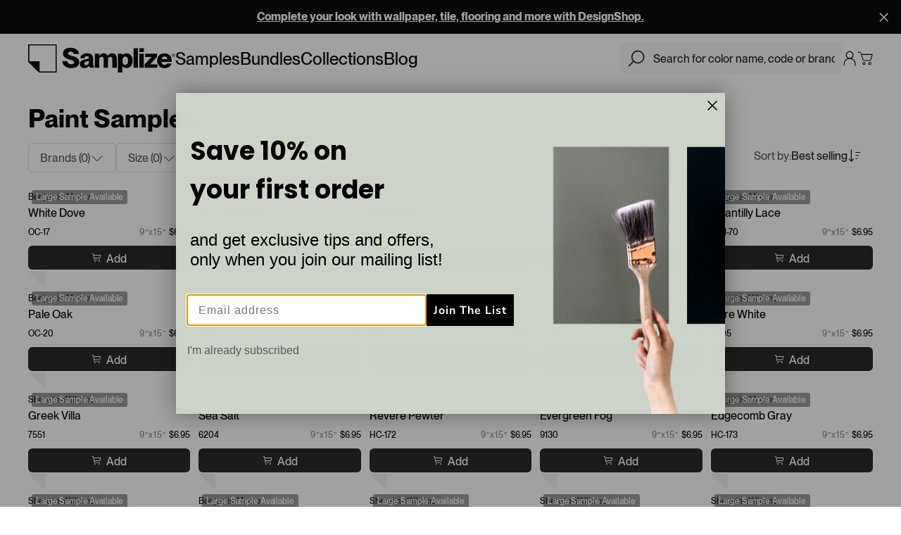

--- FILE ---
content_type: text/css; charset=UTF-8
request_url: https://www.samplize.com/_nuxt/css/7f67d99.css
body_size: 9121
content:
.button-submit[data-v-d5de11a2]{align-items:center;color:#fff;cursor:default;display:flex;font-size:16px;font-weight:500;height:48px;justify-content:center;line-height:125%;transition:opacity .2s}.button-submit.isActive[data-v-d5de11a2],.button-submit[data-v-d5de11a2]{background:#000;cursor:pointer}.button-submit.isLoading[data-v-d5de11a2]{color:transparent;font-size:0!important;pointer-events:none}.button-submit.isLoading[data-v-d5de11a2]:after{animation:loading-animation-spin-d5de11a2 1s linear infinite;border:3px solid #fff;border-radius:50%;border-right-color:transparent;content:"";display:inline-block;height:24px;width:24px}@keyframes loading-animation-spin-d5de11a2{to{transform:rotate(1turn)}}.isPointer .button-submit.isActive[data-v-d5de11a2]:hover,.isTouch .button-submit.isActive[data-v-d5de11a2]:active{opacity:.75}.CommonColorList[data-v-d5de11a2]{-ms-overflow-style:none;overflow-x:auto;scrollbar-width:none;width:100%}.CommonColorList[data-v-d5de11a2]::-webkit-scrollbar{display:none}.CommonColorList-content[data-v-d5de11a2]{align-items:center;display:flex;gap:0 10px;justify-content:center;padding:5px 130px}.CommonColorList-content.mode-catalogue-promo[data-v-d5de11a2],.CommonColorList-content.mode-similar-shades[data-v-d5de11a2]{height:62px}.CommonColorList a[data-v-d5de11a2]{border-radius:100%;cursor:pointer;display:block;position:relative;transition:opacity .15s ease,width .15s ease,height .15s ease,flex .15s ease}.CommonColorList a span[data-v-d5de11a2]{border:2px solid #fff;border-radius:100%;bottom:0;box-shadow:0 0 5px rgba(0,0,0,.2);display:block;left:0;position:absolute;right:0;top:0;transition:all .15s ease}.isPointer .CommonColorList a[data-v-d5de11a2]:hover,.isTouch .CommonColorList a[data-v-d5de11a2]:active{opacity:.75}.CommonColorList a.mode-search-catalogue.isSelected[data-v-d5de11a2]:before,.CommonColorList a.mode-search-index.isSelected[data-v-d5de11a2]:before{background:#fff;border-radius:100%;box-shadow:inset 0 0 10px #000;content:"";height:100%;left:0;opacity:.15;position:absolute;top:0;width:100%}.CommonColorList a.mode-search-catalogue.isSelected span[data-v-d5de11a2],.CommonColorList a.mode-search-index.isSelected span[data-v-d5de11a2]{bottom:16%;box-shadow:0 0 2.5px rgba(0,0,0,.2);height:auto;left:16%;right:16%;top:16%;width:auto}.CommonColorList a.mode-catalogue-promo[data-v-d5de11a2]{flex:0 0 32px;height:32px;width:32px}.CommonColorList a.mode-catalogue-promo.isSelected[data-v-d5de11a2]{flex:0 0 52px;height:52px;width:52px}.CommonColorList a.mode-similar-shades[data-v-d5de11a2]{flex:0 0 32px;height:32px;width:32px}.CommonColorList a.mode-similar-shades.isSelected[data-v-d5de11a2]{flex:0 0 48px;height:48px;width:48px}.CommonColorList a svg[data-v-d5de11a2]{bottom:1px;left:1px;pointer-events:none;position:absolute;right:1px;top:1px;transform:rotate(-90deg)}.CommonColorList a svg circle[data-v-d5de11a2]:last-child{stroke-dasharray:0 0;stroke-dashoffset:0;stroke:#fff;stroke-width:3px;fill:none;animation:progress-d5de11a2 5s linear infinite both}@keyframes progress-d5de11a2{0%{stroke-dasharray:0 0 0 146.70336914}99.99%{stroke-dasharray:0 0 146.70336914 0}to{stroke-dasharray:0 146.70336914 0 0}}@media (max-width:767px){.button-submit.isLoading[data-v-d5de11a2]:after{border:3px solid #fff;border-radius:50%;border-right-color:transparent;height:24px;width:24px}.CommonColorList-content[data-v-d5de11a2]{min-width:-moz-fit-content;min-width:fit-content;padding:5px 20px}.CommonColorList a.mode-search-catalogue[data-v-d5de11a2],.CommonColorList a.mode-search-index[data-v-d5de11a2]{flex:0 0 55px;height:55px;width:55px}.CommonColorList a.mode-catalogue-promo.isSelected[data-v-d5de11a2]{flex:0 0 44px;height:44px;width:44px}.CommonColorList a.mode-similar-shades.isSelected[data-v-d5de11a2]{flex:0 0 48px;height:48px;width:48px}}@media (min-width:768px) and (max-width:1079px){.CommonColorList-content[data-v-d5de11a2]{gap:0 8px;min-width:-moz-fit-content;min-width:fit-content;padding:5px 20px}.CommonColorList a.mode-search-catalogue[data-v-d5de11a2],.CommonColorList a.mode-search-index[data-v-d5de11a2]{flex:0 0 38px;height:38px;width:38px}.CommonColorList a.mode-catalogue-promo.isSelected[data-v-d5de11a2]{flex:0 0 44px;height:44px;width:44px}.CommonColorList a.mode-similar-shades.isSelected[data-v-d5de11a2]{flex:0 0 48px;height:48px;width:48px}}@media (min-width:1080px){.CommonColorList a.mode-search-index[data-v-d5de11a2]{flex:0 0 60px;height:60px;width:60px}.CommonColorList a.mode-search-catalogue[data-v-d5de11a2]{flex:0 0 33px;height:33px;width:33px}}.button-submit[data-v-3da92772]{align-items:center;color:#fff;cursor:default;display:flex;font-size:16px;font-weight:500;height:48px;justify-content:center;line-height:125%;transition:opacity .2s}.button-submit.isActive[data-v-3da92772],.button-submit[data-v-3da92772]{background:#000;cursor:pointer}.button-submit.isLoading[data-v-3da92772]{color:transparent;font-size:0!important;pointer-events:none}.button-submit.isLoading[data-v-3da92772]:after{animation:loading-animation-spin-3da92772 1s linear infinite;border:3px solid #fff;border-radius:50%;border-right-color:transparent;content:"";display:inline-block;height:24px;width:24px}@keyframes loading-animation-spin-3da92772{to{transform:rotate(1turn)}}.isPointer .button-submit.isActive[data-v-3da92772]:hover,.isTouch .button-submit.isActive[data-v-3da92772]:active{opacity:.75}.InteriorColor[data-v-3da92772]{border-radius:12px;margin:0 auto;max-width:1440px;padding:0 40px 40px;position:relative;width:100%}.InteriorColor-image[data-v-3da92772]{border-radius:12px;height:500px!important;position:relative}.InteriorColor-image[data-v-3da92772] img{border-radius:12px;height:100%;left:0;-o-object-fit:cover;object-fit:cover;position:absolute;top:0;width:100%}.InteriorColor[data-v-3da92772] .CommonColorList{bottom:-70px;left:0;position:absolute;right:0}.InteriorColor[data-v-3da92772] .CommonCartButton{border-radius:6px;height:48px;padding:0}.InteriorColor-footnote[data-v-3da92772]{align-items:center;display:flex;justify-content:space-between;margin-top:16px;width:100%}.InteriorColor-footnoteWrapper[data-v-3da92772]{align-items:center;display:flex;justify-content:center}.InteriorColor-footnoteVendor[data-v-3da92772]{color:#000;display:inline-block;padding-top:2px;position:relative}.isPointer .InteriorColor-footnoteVendor[data-v-3da92772]{transition:color .15s ease}.isPointer .InteriorColor-footnoteVendor[data-v-3da92772]:hover,.isTouch .InteriorColor-footnoteVendor[data-v-3da92772]:active{color:rgba(0,0,0,.75)}.isPointer .InteriorColor-footnoteVendor[data-v-3da92772]:hover:before,.isTouch .InteriorColor-footnoteVendor[data-v-3da92772]:active:before{display:none}@media (max-width:767px){.button-submit.isLoading[data-v-3da92772]:after{border:3px solid #fff;border-radius:50%;border-right-color:transparent;height:24px;width:24px}.InteriorColor.mode-similar-shades .InteriorColor-image[data-v-3da92772]{height:275px!important}.InteriorColor.mode-similar-shades[data-v-3da92772] .CommonColorList{bottom:-66px;z-index:1}.InteriorColor.mode-similar-shades .InteriorColor-footnote[data-v-3da92772]{display:block;height:183px;margin-top:0;position:relative;width:auto}.InteriorColor.mode-similar-shades .InteriorColor-footnoteWrapper[data-v-3da92772]{align-items:center;display:flex;justify-content:center;position:absolute;top:75px;width:100%}.InteriorColor-image[data-v-3da92772]{height:270px!important}.InteriorColor[data-v-3da92772] .CommonColorList{bottom:9px}.InteriorColor[data-v-3da92772] .CommonCartButton{padding:0}.InteriorColor-footnote[data-v-3da92772]{margin-top:16px}.InteriorColor-footnoteVendor[data-v-3da92772]{padding-top:4px}.InteriorColor-footnoteVendor>p[data-v-3da92772]:first-child{margin-bottom:4px}}@media (max-width:767px),(min-width:768px) and (max-width:1079px){.InteriorColor[data-v-3da92772]{padding:12px 16px}.InteriorColor.mode-similar-shades .InteriorColor-footnoteVendor[data-v-3da92772]{color:#000;text-align:center}}@media (min-width:768px) and (max-width:1079px){.InteriorColor.mode-similar-shades[data-v-3da92772] .CommonColorList{bottom:-72px;z-index:1}.InteriorColor.mode-similar-shades .InteriorColor-footnote[data-v-3da92772]{display:block;height:220px;margin-top:0;position:relative;width:auto}.InteriorColor.mode-similar-shades .InteriorColor-footnoteWrapper[data-v-3da92772]{align-items:center;display:flex;justify-content:center;position:absolute;top:90px;width:100%}}.button-submit[data-v-235892d3]{align-items:center;color:#fff;cursor:default;display:flex;font-size:16px;font-weight:500;height:48px;justify-content:center;line-height:125%;transition:opacity .2s}.button-submit.isActive[data-v-235892d3],.button-submit[data-v-235892d3]{background:#000;cursor:pointer}.button-submit.isLoading[data-v-235892d3]{color:transparent;font-size:0!important;pointer-events:none}.button-submit.isLoading[data-v-235892d3]:after{animation:loading-animation-spin-235892d3 1s linear infinite;border:3px solid #fff;border-radius:50%;border-right-color:transparent;content:"";display:inline-block;height:24px;width:24px}.isPointer .button-submit.isActive[data-v-235892d3]:hover,.isTouch .button-submit.isActive[data-v-235892d3]:active{opacity:.75}.CommonCartButton[data-v-235892d3]{align-items:center;background-color:#222;border-radius:6px;color:#fff;cursor:pointer;display:flex;gap:0 4px;height:34px;justify-content:center;padding:7px 10px;position:relative;transition:opacity .15s ease}.isPointer .CommonCartButton[data-v-235892d3]:hover{opacity:.75}.CommonCartButton.cantAddMore[data-v-235892d3]:not(.isOutOfStock):not(.cart-samples):not(.cart-bundles){color:rgba(0,0,0,.5);pointer-events:none}.CommonCartButton.cantAddMore:not(.isOutOfStock):not(.cart-samples):not(.cart-bundles).large[data-v-235892d3]{background:#fff;border-color:currentColor;color:rgba(0,0,0,.5)}.CommonCartButton.isOutOfStock[data-v-235892d3]{background-color:transparent;background:#222;border-color:currentColor;color:#4d4d4d;color:#fff}.CommonCartButton.isMoreThanInStock[data-v-235892d3]{color:#d64e30}.CommonCartButton-outOfStock--small[data-v-235892d3]{align-items:center;display:flex;font-size:14px;text-align:center;white-space:nowrap}.CommonCartButton-outOfStock>svg[data-v-235892d3]{height:14px;margin-right:5px;width:14px}.CommonCartButton-remove[data-v-235892d3]{align-items:center;color:#999;display:flex;justify-content:flex-end;transition:color .15s ease}.CommonCartButton-remove>svg[data-v-235892d3]{height:16px;margin-right:4px;width:16px}.isPointer .CommonCartButton-remove[data-v-235892d3]:hover{color:#000}.CommonCartButton-icon[data-v-235892d3]{height:.875rem!important;margin:.125rem .25rem 0 0;width:.875rem!important}.CommonCartButton-price[data-v-235892d3]{position:relative}.CommonCartButton-price span[data-v-235892d3]:first-child{display:inline-block}.CommonCartButton.isLoading[data-v-235892d3],.CommonCartButton.isNotification[data-v-235892d3]{pointer-events:none}.CommonCartButton button[data-v-235892d3]{align-items:center;display:flex;position:relative}.CommonCartButton button.isLoading[data-v-235892d3]:before{animation:loading-animation-spin-235892d3 1s linear infinite;border:2px solid #fff;border-radius:50%;border-right-color:transparent;content:"";height:16px;left:-8px;position:absolute;top:-7px;width:16px}.CommonCartButton button span[data-v-235892d3]{display:block;font-size:1rem;padding-top:1px;position:relative;transition:opacity .15s ease;white-space:nowrap;width:-moz-fit-content;width:fit-content}.CommonCartButton button span.notification[data-v-235892d3]{left:-18px;position:absolute}.CommonCartButton button span.isNotification[data-v-235892d3]{opacity:0}.CommonCartButton button.isLoading[data-v-235892d3]{opacity:.75}.CommonCartButton button.isLoading span[data-v-235892d3]:before{opacity:0}.CommonCartButton-cart[data-v-235892d3]{align-items:center;display:flex;flex-shrink:0;gap:4px;margin-right:8px}.CommonCartButton-cart>button[data-v-235892d3]{height:24px;opacity:1!important;position:relative;width:24px}.CommonCartButton-cart>button.isAddLoading[data-v-235892d3]:before,.CommonCartButton-cart>button.isReduceLoading[data-v-235892d3]:before{animation:loading-animation-spin-235892d3 1s linear infinite;background-color:#fff;border:2.125px solid;border-radius:50%;border-right:2.125px solid transparent;height:17px;left:3px;top:3px;width:17px}.CommonCartButton-cart>button.isAddLoading[data-v-235892d3]:after,.CommonCartButton-cart>button.isReduceLoading[data-v-235892d3]:after{background-color:#fff}.CommonCartButton-cartReduce[data-v-235892d3]:before{background-color:#000;content:"";height:1.5px;left:6px;position:absolute;top:11px;width:12px}.CommonCartButton-cartAdd.cantAddMore[data-v-235892d3]{pointer-events:none}.CommonCartButton-cartAdd.cantAddMore[data-v-235892d3]:after,.CommonCartButton-cartAdd.cantAddMore[data-v-235892d3]:before{opacity:.1}.CommonCartButton-cartAdd[data-v-235892d3]:before{background-color:#000;content:"";height:1.5px;left:6px;position:absolute;top:11px;width:12px}.CommonCartButton-cartAdd[data-v-235892d3]:after{background-color:#000;content:"";height:12px;left:11px;position:absolute;top:5.5px;width:1.5px}.CommonCartButton.large[data-v-235892d3]{align-items:center;background-color:#000;border:1px solid #000;color:#fff;cursor:pointer;gap:6px;height:48px;padding:0;transition:background-color .15s ease,color .15s ease}.CommonCartButton.large.isNotification[data-v-235892d3]{background-color:#fff;color:#000}.CommonCartButton.large .CommonCartButton-outOfStock[data-v-235892d3]{align-items:center;display:flex;justify-content:center;padding-top:1px}.CommonCartButton.large .CommonCartButton-price[data-v-235892d3]{transition:opacity .15s ease}.CommonCartButton.large .CommonCartButton-price.isNotification[data-v-235892d3]{opacity:0!important}.CommonCartButton.large .CommonCartButton-priceFull[data-v-235892d3]{font-weight:700!important;margin-left:11px;opacity:.8;-webkit-text-decoration:line-through;text-decoration:line-through}.CommonCartButton.large button[data-v-235892d3]{opacity:1!important}.CommonCartButton.large button.isLoading[data-v-235892d3]:before{animation:loading-animation-spin-235892d3 1s linear infinite;border:3px solid #000;border-radius:50%;border-right-color:transparent;height:24px;left:-12px;top:-12px;width:24px}.CommonCartButton.large button span.notification[data-v-235892d3]{align-items:center;display:flex;left:-42px;position:absolute}.CommonCartButton.large button span.notification>svg[data-v-235892d3]{height:28px;width:28px}.CommonCartButton.large button span.isNotification[data-v-235892d3]{opacity:0}.CommonCartButton.large button span[data-v-235892d3]:before{display:none}.CommonCartButton.large.isLoading[data-v-235892d3],.isPointer .CommonCartButton.large[data-v-235892d3]:hover{background-color:#fff;color:#000}.CommonCartButton.large.isLoading .CommonCartButton-outOfStock svg[data-v-235892d3],.isPointer .CommonCartButton.large:hover .CommonCartButton-outOfStock svg[data-v-235892d3]{color:#000}.CommonCartButton.large.isLoading .CommonCartButton-priceFull[data-v-235892d3],.isPointer .CommonCartButton.large:hover .CommonCartButton-priceFull[data-v-235892d3]{opacity:.7}.CommonCartButton.large.isLoading button span[data-v-235892d3]:before,.isPointer .CommonCartButton.large:hover button span[data-v-235892d3]:before{background-color:#000}.CommonCartButton.large-kit[data-v-235892d3]{align-items:center;background-color:#000;border:1px solid #000;color:#fff;cursor:pointer;gap:0 15px;height:80px;padding:0;transition:background-color .15s ease,color .15s ease}.CommonCartButton.large-kit .CommonCartButton-outOfStock[data-v-235892d3]{padding-top:1px}.CommonCartButton.large-kit .CommonCartButton-price[data-v-235892d3]{padding-top:1px;transition:opacity .15s ease}.CommonCartButton.large-kit .CommonCartButton-price span[data-v-235892d3]:first-child{display:inline-block;margin-right:3px}.CommonCartButton.large-kit .CommonCartButton-priceFull[data-v-235892d3]{font-weight:700!important;margin-left:11px;opacity:.8;-webkit-text-decoration:line-through;text-decoration:line-through}.CommonCartButton.large-kit svg[data-v-235892d3]{height:28px;margin-right:6px;transition:opacity .15s ease;width:32px}.CommonCartButton.large-kit button[data-v-235892d3]{opacity:1!important}.CommonCartButton.large-kit button.isLoading[data-v-235892d3]:before{animation:loading-animation-spin-235892d3 1s linear infinite;border:3px solid;border-radius:50%;border-right:3px solid transparent;height:24px;left:5px;top:3px;width:24px}@keyframes loading-animation-spin-235892d3{to{transform:rotate(1turn)}}.CommonCartButton.large-kit button span.notification[data-v-235892d3]{align-items:flex-end;display:flex;left:-25px;position:absolute}.CommonCartButton.large-kit button span.notification>svg[data-v-235892d3]{height:28px;width:28px}.CommonCartButton.large-kit button span.isNotification[data-v-235892d3]{opacity:0}.CommonCartButton.large-kit button span[data-v-235892d3]:before{display:none}.CommonCartButton.large-kit.isLoading[data-v-235892d3],.isPointer .CommonCartButton.large-kit[data-v-235892d3]:hover{background-color:#fff;color:#000}.CommonCartButton.large-kit.isLoading .CommonCartButton-outOfStock svg[data-v-235892d3],.isPointer .CommonCartButton.large-kit:hover .CommonCartButton-outOfStock svg[data-v-235892d3]{color:#000}.CommonCartButton.large-kit.isLoading .CommonCartButton-priceFull[data-v-235892d3],.isPointer .CommonCartButton.large-kit:hover .CommonCartButton-priceFull[data-v-235892d3]{opacity:.7}.CommonCartButton.large-kit.isLoading button span[data-v-235892d3]:before,.isPointer .CommonCartButton.large-kit:hover button span[data-v-235892d3]:before{background-color:#000}.CommonCartButton.cart-bundles[data-v-235892d3],.CommonCartButton.cart-samples[data-v-235892d3]{align-items:center;background-color:#fff;cursor:default;display:flex;padding:0}.CommonCartButton.cart-bundles[data-v-235892d3]:hover,.CommonCartButton.cart-samples[data-v-235892d3]:hover{opacity:1}.CommonCartButton.cart-bundles .CommonCartButton-outOfStock[data-v-235892d3],.CommonCartButton.cart-samples .CommonCartButton-outOfStock[data-v-235892d3]{color:#000;height:20px;padding-top:0}.CommonCartButton.cart-bundles .CommonCartButton-price[data-v-235892d3],.CommonCartButton.cart-samples .CommonCartButton-price[data-v-235892d3]{align-items:center;display:flex;justify-content:flex-end;padding:0;width:72px}.CommonCartButton.cart-bundles .CommonCartButton-quantity[data-v-235892d3],.CommonCartButton.cart-samples .CommonCartButton-quantity[data-v-235892d3]{align-items:center;border:1px solid #e5e5e5;display:flex;height:24px;justify-content:center;width:32px}.CommonCartButton.affiliate-cart[data-v-235892d3]{pointer-events:none}.CommonCartButton.affiliate-cart .CommonCartButton-quantity[data-v-235892d3]{margin-left:10px;white-space:nowrap}.CommonCartButton.similar-shades[data-v-235892d3]{height:48px;width:180px}.CommonCartButton.similar-shades button svg.isNotification[data-v-235892d3]{opacity:0!important}.CommonCartButton.similar-shades button span.notification[data-v-235892d3]{left:-23px;position:absolute}.CommonCartButton.similar-shades button span.isNotification[data-v-235892d3]{opacity:0}.CommonCartButton.remove-from-cart[data-v-235892d3]{background-color:transparent;bottom:0;gap:0;height:16px;padding:6px 0;position:absolute;right:0}.CommonCartButton.isCartOutOfStock[data-v-235892d3]{align-items:center;display:flex;height:16px;justify-content:center;pointer-events:all;position:absolute;right:0;top:0;width:16px}.CommonCartButton.isCartOutOfStock .CommonCartButton-price[data-v-235892d3]{display:none}.CommonCartButton.cart-out-of-stock[data-v-235892d3]{background-color:#f7f7f7;color:#000;cursor:pointer;height:36px;margin-top:16px;padding:10px 12px;pointer-events:all;width:-moz-fit-content;width:fit-content}.CommonCartButton.cart-out-of-stock svg[data-v-235892d3]{height:16px;margin-right:4px;transition:opacity .15s ease;width:16px}.CommonCartButton.cart-out-of-stock .CommonCartButton-outOfStock[data-v-235892d3]{align-items:center;background-color:#222;display:flex;justify-content:center}.CommonCartButton.cart-out-of-stock.isLoading .CommonCartButton-outOfStock svg[data-v-235892d3]{color:#000}.CommonCartButton.cart-out-of-stock.isLoading .CommonCartButton-priceFull[data-v-235892d3]{opacity:.7}.CommonCartButton.cart-out-of-stock.isLoading button span[data-v-235892d3]:before{background-color:#000}.CommonCartButton .traced[data-v-235892d3]{font-size:12px;font-style:italic;font-weight:400;margin-left:8px;margin-right:8px;opacity:.7;-webkit-text-decoration:line-through;text-decoration:line-through}@media (max-width:767px){.button-submit.isLoading[data-v-235892d3]:after{border:3px solid #fff;border-radius:50%;border-right-color:transparent;height:24px;width:24px}.CommonCartButton[data-v-235892d3]{padding-top:6px}.CommonCartButton.isOutOfStock[data-v-235892d3]{border-color:#000}.CommonCartButton-outOfStock--small[data-v-235892d3]{font-size:14px}.CommonCartButton button.isLoading[data-v-235892d3]:before{border:1.625px solid #fff;border-radius:50%;border-right-color:transparent;height:13px;left:-5.5px;top:-5px;width:13px}.CommonCartButton button span[data-v-235892d3]{font-size:.875rem}.CommonCartButton button span.notification[data-v-235892d3]{left:-22px}.CommonCartButton-cart>button.isAddLoading[data-v-235892d3]:before,.CommonCartButton-cart>button.isReduceLoading[data-v-235892d3]:before{border:2.125px solid;border-radius:50%;border-right:2.125px solid transparent;height:17px;left:3px;top:3px;width:17px}.CommonCartButton.large[data-v-235892d3]{gap:0 10px}.CommonCartButton.large .CommonCartButton-outOfStock svg[data-v-235892d3]{height:22px;width:22px}.CommonCartButton.large .CommonCartButton-priceFull[data-v-235892d3]{font-size:18px;font-weight:500;line-height:115%}.CommonCartButton.large button.isLoading[data-v-235892d3]:before{border:2.5px solid #000;border-radius:50%;border-right-color:transparent;height:20px;left:-10px;top:-10px;width:20px}.CommonCartButton.large button span.notification[data-v-235892d3]{align-items:center;left:-40px}.CommonCartButton.large-kit[data-v-235892d3]{gap:0 10px}.CommonCartButton.large-kit .CommonCartButton-priceFull[data-v-235892d3]{font-size:18px;font-weight:500;line-height:115%}.CommonCartButton.large-kit svg[data-v-235892d3]{height:24px;margin-right:3px;width:27px}.CommonCartButton.large-kit button.isLoading[data-v-235892d3]:before{border:2px solid;border-radius:50%;border-right:2px solid transparent;height:16px;left:6px;top:4px;width:16px}.CommonCartButton.large-kit button span.notification[data-v-235892d3]{align-items:center;left:-30px}.CommonCartButton.cart-bundles[data-v-235892d3],.CommonCartButton.cart-samples[data-v-235892d3]{justify-content:space-between;padding:0;width:100%}.CommonCartButton.similar-shades[data-v-235892d3]{left:20px;position:absolute;right:20px;top:135px;width:auto}.CommonCartButton.remove-from-cart[data-v-235892d3]{bottom:auto;padding:0;top:0}.CommonCartButton.isCartOutOfStock[data-v-235892d3]{height:16px;width:16px}.CommonCartButton.cart-out-of-stock svg[data-v-235892d3]{height:16px;margin-right:4px;width:16px}}@media (max-width:767px),(min-width:768px) and (max-width:1079px){.CommonCartButton-remove[data-v-235892d3]{color:#000}}@media (min-width:768px) and (max-width:1079px){.CommonCartButton-cart>button.isAddLoading[data-v-235892d3]:before,.CommonCartButton-cart>button.isReduceLoading[data-v-235892d3]:before{left:3px;top:3px}.CommonCartButton.large .CommonCartButton-outOfStock[data-v-235892d3]{font-size:18px;gap:10px;padding:0 20px}.CommonCartButton.large .CommonCartButton-priceFull[data-v-235892d3]{font-size:16px;line-height:100%;margin-left:6px}.CommonCartButton.large button span.notification[data-v-235892d3]{align-items:center;left:-40px}.CommonCartButton.large button span[data-v-235892d3]{font-size:18px;line-height:120%}.CommonCartButton.large-kit[data-v-235892d3]{gap:0 10px;height:64px}.CommonCartButton.large-kit .CommonCartButton-outOfStock[data-v-235892d3]{font-size:18px;gap:10px;padding:0 20px}.CommonCartButton.large-kit .CommonCartButton-price.isNotification[data-v-235892d3]{opacity:0!important}.CommonCartButton.large-kit .CommonCartButton-price span[data-v-235892d3]:first-child,.CommonCartButton.large-kit .CommonCartButton-price span[data-v-235892d3]:nth-child(2){font-size:24px;line-height:100%}.CommonCartButton.large-kit .CommonCartButton-priceFull[data-v-235892d3]{font-size:16px;line-height:100%;margin-left:6px}.CommonCartButton.large-kit svg.isNotification[data-v-235892d3]{opacity:0!important}.CommonCartButton.large-kit svg[data-v-235892d3]{height:20px;margin-right:3px;width:22px}.CommonCartButton.large-kit button.isLoading[data-v-235892d3]:before{border:2.25px solid;border-radius:50%;border-right:2.25px solid transparent;height:18px;width:18px}.CommonCartButton.large-kit button span.notification[data-v-235892d3]{align-items:center;left:-35px}.CommonCartButton.large-kit button span[data-v-235892d3]{font-size:18px;line-height:120%}.CommonCartButton.similar-shades[data-v-235892d3]{bottom:0;left:20px;position:absolute;right:20px;width:auto}}@media (min-width:1080px),(min-width:768px) and (max-width:1079px){.CommonCartButton.large .CommonCartButton-priceFull[data-v-235892d3],.CommonCartButton.large-kit .CommonCartButton-priceFull[data-v-235892d3]{font-size:24px;font-weight:500;line-height:125%}}@media (min-width:375px) and (max-width:767px){.CommonCartButton.cart-out-of-stock[data-v-235892d3]{margin-top:31px;width:100%}}@media (max-width:374px){.CommonCartButton.cart-out-of-stock[data-v-235892d3]{margin-top:31px;padding:10px 8px;width:100%}}.button-submit[data-v-6148607c]{align-items:center;color:#fff;cursor:default;display:flex;font-size:16px;font-weight:500;height:48px;justify-content:center;line-height:125%;transition:opacity .2s}.button-submit.isActive[data-v-6148607c],.button-submit[data-v-6148607c]{background:#000;cursor:pointer}.button-submit.isLoading[data-v-6148607c]{color:transparent;font-size:0!important;pointer-events:none}.button-submit.isLoading[data-v-6148607c]:after{animation:loading-animation-spin-6148607c 1s linear infinite;border:3px solid #fff;border-radius:50%;border-right-color:transparent;content:"";display:inline-block;height:24px;width:24px}@keyframes loading-animation-spin-6148607c{to{transform:rotate(1turn)}}.isPointer .button-submit.isActive[data-v-6148607c]:hover,.isTouch .button-submit.isActive[data-v-6148607c]:active{opacity:.75}.CommonSampleCard[data-v-6148607c]{position:relative}.CommonSampleCard-wrapper[data-v-6148607c]{aspect-ratio:1;display:flex;flex-direction:column;justify-content:space-between;position:relative}.CommonSampleCard-wrapper[data-v-6148607c]:before{background-color:#fff;bottom:-2px;-webkit-clip-path:polygon(0 0,100% 100%,0 100%);clip-path:polygon(0 0,100% 100%,0 100%);content:"";height:26px;left:-1px;position:absolute;width:26px}.CommonSampleCard-wrapper[data-v-6148607c]:after{background-color:rgba(0,0,0,.05);bottom:0;-webkit-clip-path:polygon(0 0,100% 100%,100% 0);clip-path:polygon(0 0,100% 100%,100% 0);content:"";height:24px;left:0;position:absolute;width:24px}.CommonSampleCard-collection[data-v-6148607c]{align-items:center;background-color:rgba(0,0,0,.4);border-radius:24px;color:#fff;display:flex;gap:2px;left:8px;padding:2.5px 10px 3.5px 8px;position:absolute;top:8px}.CommonSampleCard-collection>svg[data-v-6148607c]{height:16px;width:16px}.CommonSampleCard-inner[data-v-6148607c]{height:100%;left:0;padding:10px;position:absolute;top:0;transition:opacity .15s ease;width:100%}.isPointer .CommonSampleCard-inner[data-v-6148607c]:hover{opacity:.75}.CommonSampleCard img[data-v-6148607c]{height:100%;left:0;position:absolute;top:0;width:100%}.CommonSampleCard-vendor[data-v-6148607c]{display:block;font-size:12px;line-height:120%;margin-top:8px}.CommonSampleCard-price[data-v-6148607c]{display:block;font-size:1rem;font-weight:400;margin-bottom:.5rem}.CommonSampleCard h3[data-v-6148607c],.CommonSampleCard p[data-v-6148607c]{position:relative}.CommonSampleCard h3[data-v-6148607c]{font-size:1rem;font-weight:500;line-height:150%;margin-top:4px}.CommonSampleCard h3.with-price[data-v-6148607c]{align-items:center;display:flex;justify-content:space-between;margin-bottom:.5rem}.CommonSampleCard h3.with-price .span-title[data-v-6148607c]{overflow:hidden;text-overflow:ellipsis;white-space:nowrap}.CommonSampleCard h3.with-price .inline-price[data-v-6148607c]{font-size:12px}.CommonSampleCard h3.with-price p[data-v-6148607c]{margin-top:0}.CommonSampleCard h2[data-v-6148607c]{margin:0 0 12px;max-width:100%;overflow:hidden;text-overflow:ellipsis;white-space:nowrap}.CommonSampleCard-sku[data-v-6148607c]{display:block;font-size:12px}.CommonSampleCard-bestValue[data-v-6148607c]{background-color:#d6f3b1;border-radius:3px;color:#222;font-size:10px!important;letter-spacing:1px;margin-right:4px;padding:4px 6px}.CommonSampleCard-largeSample[data-v-6148607c]{-webkit-backdrop-filter:blur(22px);backdrop-filter:blur(22px);background:rgba(0,0,0,.4);border-radius:3px;color:#fff;font-size:12px;font-style:normal;font-weight:500;left:5px;letter-spacing:-.01em;line-height:100%;padding:4px 6px;position:absolute;top:5px;z-index:2}.CommonSampleCard-variant-title[data-v-6148607c]{color:#888;font-size:12px;letter-spacing:1px;margin-right:4px}.CommonSampleCard.large[data-v-6148607c]{width:280px!important}.CommonSampleCard.large h3[data-v-6148607c]{margin-bottom:6px}.CommonSampleCard.large .CommonSampleCard-wrapper[data-v-6148607c]{height:478px;margin:16px 0 22px;position:relative;width:280px}.CommonSampleCard.large .CommonSampleCard-inner[data-v-6148607c]:hover{cursor:default;opacity:1}.CommonSampleCard.large .CommonSampleCard-collection[data-v-6148607c]{gap:4px;left:12px;top:12px}.CommonSampleCard.large .CommonSampleCard-collection>svg[data-v-6148607c]{height:26px;width:26px}.CommonSampleCard.large .CommonSampleCard-vendor[data-v-6148607c]{bottom:10px;height:29px;left:14px;right:14px}.CommonSampleCard.featured-slider[data-v-6148607c],.CommonSampleCard.slider[data-v-6148607c]{flex-shrink:0}.CommonSampleCard.cart-samples[data-v-6148607c]{box-shadow:0 0 6px 0 rgba(0,0,0,.1)}.CommonSampleCard.cart-samples .CommonSampleCard-collection[data-v-6148607c],.CommonSampleCard.cart-samples .CommonSampleCard-vendor[data-v-6148607c],.CommonSampleCard.cart-samples h3[data-v-6148607c]{display:none}.CommonSampleCard.sku-price-info[data-v-6148607c]{align-items:center;display:flex;justify-content:space-between;margin:.25rem 0 .5rem;padding:4px 0}.CommonSampleCard.sku-price-info .CommonCartButton-price span[data-v-6148607c]{font-size:12px}@media (max-width:767px){.button-submit.isLoading[data-v-6148607c]:after{border:3px solid #fff;border-radius:50%;border-right-color:transparent;height:24px;width:24px}.CommonSampleCard-wrapper[data-v-6148607c]{margin-bottom:5px}.CommonSampleCard-collection[data-v-6148607c]{padding:2.5px 8px 3.5px 6px}.CommonSampleCard-collection>svg[data-v-6148607c]{height:14px;width:14px}.CommonSampleCard-inner[data-v-6148607c]{padding:5px}.CommonSampleCard h2[data-v-6148607c]{font-size:12px;font-weight:500;line-height:130%;margin:6px 0}.CommonSampleCard p[data-v-6148607c]{margin-top:0}.CommonSampleCard-bestValue[data-v-6148607c]{display:none}.CommonSampleCard.large[data-v-6148607c]{width:50%!important}.CommonSampleCard.large h3[data-v-6148607c]{margin-bottom:10px}.CommonSampleCard.large p[data-v-6148607c]{font-size:18px;font-weight:500;line-height:115%}.CommonSampleCard.large .CommonSampleCard-inner[data-v-6148607c]{padding:20px}.CommonSampleCard.large .CommonSampleCard-collection>span[data-v-6148607c]{font-size:11px;font-weight:500;line-height:130%}.CommonSampleCard.large .CommonSampleCard-vendor[data-v-6148607c]{bottom:20px;height:20px;left:20px;right:20px}.CommonSampleCard.cart-samples .CommonSampleCard-wrapper[data-v-6148607c]{margin-bottom:0}}@media (min-width:1080px),(min-width:768px) and (max-width:1079px){.CommonSampleCard-bestValueMobile[data-v-6148607c]{display:none}}@media (min-width:768px) and (max-width:1079px){.CommonSampleCard.large[data-v-6148607c]{width:216px!important}}@media (min-width:1080px),(min-width:768px) and (max-width:1079px){.CommonSampleCard.large h3[data-v-6148607c]{font-size:24px;font-weight:700;line-height:115%}.CommonSampleCard.large p[data-v-6148607c]{font-size:24px;font-weight:500;line-height:125%}.CommonSampleCard.large .CommonSampleCard-collection>span[data-v-6148607c]{font-size:12px;font-weight:500;line-height:130%}}@media (min-width:768px) and (max-width:1079px) and (min-width:1080px),(min-width:768px) and (max-width:1079px) and (min-width:768px) and (max-width:1079px){.CommonSampleCard.large h3[data-v-6148607c]{font-size:24px;font-weight:700;line-height:100%}}@media (max-width:767px) and (max-width:767px){.CommonSampleCard.large h3[data-v-6148607c]{font-size:24px;font-weight:700;line-height:115%}}@media (max-width:767px),(min-width:768px) and (max-width:1079px){.CommonSampleCard.large .CommonSampleCard-wrapper[data-v-6148607c]{display:none}}.button-submit[data-v-4cda5094]{align-items:center;color:#fff;cursor:default;display:flex;font-size:16px;font-weight:500;height:48px;justify-content:center;line-height:125%;transition:opacity .2s}.button-submit.isActive[data-v-4cda5094],.button-submit[data-v-4cda5094]{background:#000;cursor:pointer}.button-submit.isLoading[data-v-4cda5094]{color:transparent;font-size:0!important;pointer-events:none}.button-submit.isLoading[data-v-4cda5094]:after{animation:loading-animation-spin-4cda5094 1s linear infinite;border:3px solid #fff;border-radius:50%;border-right-color:transparent;content:"";display:inline-block;height:24px;width:24px}@keyframes loading-animation-spin-4cda5094{to{transform:rotate(1turn)}}.isPointer .button-submit.isActive[data-v-4cda5094]:hover,.isTouch .button-submit.isActive[data-v-4cda5094]:active{opacity:.75}.CommonKitCardsItem[data-v-4cda5094]{aspect-ratio:1/2;display:inline-block;filter:drop-shadow(0 0 10px rgba(0,0,0,.2));position:relative;white-space:normal;width:25%}.CommonKitCardsItem:first-child:nth-last-child(10)~div[data-v-4cda5094],.CommonKitCardsItem[data-v-4cda5094]:first-child:nth-last-child(10){aspect-ratio:70/150;width:20%}.CommonKitCardsItem.cart[data-v-4cda5094]{transition:margin-left .5s ease}.CommonKitCardsItem-inner[data-v-4cda5094]{height:100%;left:0;padding:10px;position:absolute;top:0;width:100%}.CommonKitCardsItem-inner h3[data-v-4cda5094],.CommonKitCardsItem-inner p[data-v-4cda5094]{opacity:0;pointer-events:none;position:relative}.CommonKitCardsItem-vendor[data-v-4cda5094]{bottom:12px;height:21px;left:10px;opacity:0;pointer-events:none;position:absolute}.CommonKitCardsItem-vendor svg[data-v-4cda5094]{height:100%;width:100%}.CommonKitCardsItem.large[data-v-4cda5094]{width:332px!important}.CommonKitCardsItem.large .CommonKitCardsItem-wrapper[data-v-4cda5094]{height:544px;margin-bottom:10px;position:relative;width:332px}.CommonKitCardsItem.large .CommonKitCardsItem-wrapper img[data-v-4cda5094]{height:100%;left:0;-o-object-fit:cover;object-fit:cover;-o-object-position:left;object-position:left;position:absolute;top:0;width:100%}.CommonKitCardsItem.large .CommonKitCardsItem-inner[data-v-4cda5094]:hover{cursor:default;opacity:1}.CommonKitCardsItem.large .CommonKitCardsItem-vendor[data-v-4cda5094]{bottom:10px;height:29px}.CommonKitCardsItem.cart-bundles[data-v-4cda5094]{filter:drop-shadow(0 0 10px rgba(0,0,0,.05))}@media (max-width:767px){.button-submit.isLoading[data-v-4cda5094]:after{border:3px solid #fff;border-radius:50%;border-right-color:transparent;height:24px;width:24px}.CommonKitCardsItem:first-child:nth-last-child(10)~div[data-v-4cda5094],.CommonKitCardsItem[data-v-4cda5094]:first-child:nth-last-child(10){aspect-ratio:45/96}.CommonKitCardsItem-inner[data-v-4cda5094]{padding:5px}.CommonKitCardsItem-vendor[data-v-4cda5094]{bottom:5px;height:14px;left:5px;right:5px}.CommonKitCardsItem.large[data-v-4cda5094]{width:50%!important}.CommonKitCardsItem.large .CommonKitCardsItem-wrapper[data-v-4cda5094]{height:306px;margin-bottom:0;width:100%}.CommonKitCardsItem.large .CommonKitCardsItem-vendor[data-v-4cda5094]{bottom:12px;height:20px;left:20px;right:20px}}@media (min-width:768px) and (max-width:1079px){.CommonKitCardsItem:first-child:nth-last-child(10)~div[data-v-4cda5094],.CommonKitCardsItem[data-v-4cda5094]:first-child:nth-last-child(10){aspect-ratio:45.7/96}}.button-submit[data-v-eea45f7e]{align-items:center;color:#fff;cursor:default;display:flex;font-size:16px;font-weight:500;height:48px;justify-content:center;line-height:125%;transition:opacity .2s}.button-submit.isActive[data-v-eea45f7e],.button-submit[data-v-eea45f7e]{background:#000;cursor:pointer}.button-submit.isLoading[data-v-eea45f7e]{color:transparent;font-size:0!important;pointer-events:none}.button-submit.isLoading[data-v-eea45f7e]:after{animation:loading-animation-spin-eea45f7e 1s linear infinite;border:3px solid #fff;border-radius:50%;border-right-color:transparent;content:"";display:inline-block;height:24px;width:24px}@keyframes loading-animation-spin-eea45f7e{to{transform:rotate(1turn)}}.isPointer .button-submit.isActive[data-v-eea45f7e]:hover,.isTouch .button-submit.isActive[data-v-eea45f7e]:active{opacity:.75}.CommonKitCards[data-v-eea45f7e]{display:flex;flex-direction:column;overflow:hidden;position:relative;width:-moz-min-content;width:min-content}.CommonKitCards-wrapper[data-v-eea45f7e]{aspect-ratio:1;-webkit-clip-path:inset(0 0 0 0);clip-path:inset(0 0 0 0);display:flex;flex-wrap:wrap;position:relative;transition:opacity .15s ease;white-space:nowrap}.isPointer .CommonKitCards-wrapper[data-v-eea45f7e]:hover{opacity:.75}.CommonKitCards.large[data-v-eea45f7e]{width:332px!important}.CommonKitCards.large .CommonKitCards-wrapper[data-v-eea45f7e]{height:544px;margin-bottom:10px;position:relative;width:332px}.CommonKitCards-footer[data-v-eea45f7e]{display:flex;flex:1;flex-direction:column;justify-content:space-between}.CommonKitCards-footer a[data-v-eea45f7e]{display:block;font-weight:500;margin-bottom:12px;transition:opacity .15s ease}.isPointer .CommonKitCards-footer a[data-v-eea45f7e]:hover{opacity:.75}.CommonKitCards-footer a .titleSample[data-v-eea45f7e]{font-size:14px;line-height:21px}.CommonKitCards-footer a h3[data-v-eea45f7e]{overflow:hidden;text-overflow:ellipsis;white-space:nowrap;width:75%}.CommonKitCards-footer span[data-v-eea45f7e]{display:block;margin-bottom:.75rem}.CommonKitCards .wrapper-prices[data-v-eea45f7e]{display:flex;justify-content:space-between;margin-top:.5rem}.CommonKitCards .wrapper-prices p[data-v-eea45f7e]{font-size:12px;line-height:21px}.CommonKitCards.cart-bundles[data-v-eea45f7e]{box-shadow:0 0 6px 0 rgba(0,0,0,.1)}.CommonKitCards.cart-bundles .CommonKitCards-collection[data-v-eea45f7e],.CommonKitCards.cart-bundles .CommonKitCards-footer[data-v-eea45f7e],.CommonKitCards.cart-bundles h3[data-v-eea45f7e]{display:none}@media (max-width:767px){.button-submit.isLoading[data-v-eea45f7e]:after{border:3px solid #fff;border-radius:50%;border-right-color:transparent;height:24px;width:24px}.CommonKitCards.large[data-v-eea45f7e]{width:50%!important}.CommonKitCards.large .CommonKitCards-wrapper[data-v-eea45f7e]{height:306px;margin-bottom:0;width:100%}}@media (max-width:374px){.CommonKitCards[data-v-eea45f7e]{min-width:100%!important}}.CommonAlgoliaSearch{min-height:600px;padding:0;position:relative}.CommonAlgoliaSearch-loading{background:#fff;bottom:0;left:0;opacity:0;position:fixed;top:0;transition:opacity 1s ease-out .3s,visibility 1.3s step-end;visibility:hidden;width:100%;z-index:1500}.CommonAlgoliaSearch-loading.isLoaderVisible{opacity:1;transition:none;visibility:visible}.CommonAlgoliaSearch-loading.isLoaderVisible .LayoutDefault-loadingIcon{opacity:1;transition:none}.CommonAlgoliaSearch-loading .LayoutDefault-loadingIcon{animation:loading-animation-spin 1s linear infinite;border:5.625px solid;border-radius:50%;border-right:5.625px solid transparent;height:45px;left:50%;margin-left:-22.5px;margin-top:-22.5px;opacity:0;position:absolute;top:50%;transition:opacity .4s ease-out;width:45px}.CommonAlgoliaSearch h1{padding-top:40px;text-align:center}.CommonAlgoliaSearch-noResults{margin-bottom:4rem;margin-top:2rem}.CommonAlgoliaSearch-noResults h2{font-weight:500;white-space:normal!important}.CommonAlgoliaSearch--stick-area{background:#fff;display:none;max-width:100%;padding:20px 0;position:sticky;top:46px;z-index:20}.CommonAlgoliaSearch--global{top:16px}.CommonAlgoliaSearch--input-wrapper{background:#f7f7f7;margin:0 auto;max-width:690px}.CommonAlgoliaSearch--input-wrapper .ais-SearchBox{width:100%}.CommonAlgoliaSearch--input-wrapper .ais-SearchBox input{background:transparent;border:none;color:#000;font-size:20px;outline:none;padding:1.5rem 0;width:100%}.CommonAlgoliaSearch--input-wrapper .ais-SearchBox .ais-SearchBox-submit{height:100%;left:1rem;position:absolute}.CommonAlgoliaSearch--input-wrapper .ais-SearchBox .ais-SearchBox-submit svg{height:24px;opacity:.3;width:24px}.CommonAlgoliaSearch--input-wrapper .ais-SearchBox .ais-SearchBox-reset{display:none}.CommonAlgoliaSearch-header{background-color:#fff;display:flex;flex-direction:column;gap:.5rem;margin:0;padding-bottom:1.25rem;padding-top:2rem;position:sticky;top:calc(var(--header-visible-height) + var(--promo-height));transition:top .2s;z-index:10}.CommonAlgoliaSearch-header h2{display:flex}.CommonAlgoliaSearch-header h2>span{color:#999;cursor:pointer;display:block}.CommonAlgoliaSearch-header h2>span:first-child{margin-right:32px}.CommonAlgoliaSearch-header h2>span.active{color:#000;pointer-events:none}.CommonAlgoliaSearch-header h2>span.empty{pointer-events:none}.CommonAlgoliaSearch-header.isOnlyOneLineOfItems .CommonAlgoliaSearch-headerSort{display:none}.CommonAlgoliaSearch-header-title,.CommonAlgoliaSearch-headerSort{align-items:center;display:flex}.CommonAlgoliaSearch-header-title{align-content:flex-start;flex-direction:column;flex-wrap:wrap;gap:.25rem}.CommonAlgoliaSearch-header-title__price{color:grey}.CommonAlgoliaSearch-header-title p{font-size:16px}.CommonAlgoliaSearch-header-subtitle{font-size:1rem}.CommonAlgoliaSearch-header-count{display:flex;font-size:17px;font-weight:500;gap:4px;letter-spacing:-.02em;line-height:17px;opacity:.5;padding-bottom:3px;text-align:left}.CommonAlgoliaSearch-filters-wrapper{display:flex;flex-wrap:wrap;gap:14px;justify-content:space-between;margin-bottom:0;margin-top:1rem}.CommonAlgoliaSearch-filtered-options{align-items:center;display:flex;flex-wrap:wrap;gap:10px;margin-bottom:0}.CommonAlgoliaSearch-filtered-options span{align-items:center;background:#f2f2f5;border-radius:30px;display:flex;font-size:14px;font-weight:500;gap:8px;letter-spacing:-.02em;line-height:14px;padding:8px 16px;text-align:left}.CommonAlgoliaSearch-filtered-options span p{opacity:.6}.CommonAlgoliaSearch-remove-filter{align-items:center;color:#000;display:flex;height:20px;justify-content:center;opacity:.6;width:14px}.CommonAlgoliaSearch-remove-filter svg{height:12px;top:10px;width:12px}.isPointer .CommonAlgoliaSearch-remove-filter{transition:opacity .15s ease}.isPointer .CommonAlgoliaSearch-remove-filter:hover,.isTouch .CommonAlgoliaSearch-remove-filter:active{opacity:.75}.CommonAlgoliaSearch-refinement-list{-ms-overflow-style:none;display:flex;gap:10px;overflow-y:auto;scrollbar-width:none}.CommonAlgoliaSearch-refinement-list::-webkit-scrollbar{display:none}.CommonAlgoliaSearch-refinement-list button{align-items:center;border:1px solid;border-radius:86.38px;display:flex;height:40px;justify-content:center;opacity:.33;padding:0 26px;transition:opacity .15s ease}.CommonAlgoliaSearch-refinement-list button:hover{opacity:.75}.CommonAlgoliaSearch-refinement-list img{display:block;max-width:110px}.CommonAlgoliaSearch-refinement-list .active{border-color:#000;opacity:.75}.CommonAlgoliaSearch-side-filters{align-items:start;display:flex;justify-content:space-between;width:100%}.CommonAlgoliaSearch-reset{color:rgba(0,0,0,.6);display:block;font-size:14px;font-weight:400;letter-spacing:-.02em;line-height:14px;text-align:left;-webkit-text-decoration:underline;text-decoration:underline}.CommonAlgoliaSearch-reset:hover{color:#000}.CommonAlgoliaSearch-bottom{align-items:center;display:flex;height:150px;justify-content:center;text-align:center}.CommonAlgoliaSearch-loadMore{background:#fff;border:1px solid #000;color:#000;padding:13px 43px;width:180px}.CommonAlgoliaSearch-loadMore-legend{font-size:12px;margin-top:2px}.CommonAlgoliaSearch-loadMore p{font-weight:700}.isPointer .CommonAlgoliaSearch-loadMore{transition:opacity .15s ease}.isPointer .CommonAlgoliaSearch-loadMore:hover,.isTouch .CommonAlgoliaSearch-loadMore:active{opacity:.7}.CommonAlgoliaSearch-add{align-items:center;background:#000;border:1px solid #000;color:#fff;display:flex;height:48px;justify-content:center;position:relative;transition:color .15s ease,background-color .15s ease,border-color .15s ease;width:180px}.isPointer .CommonAlgoliaSearch-add:hover{background-color:#fff;border-color:#000;color:#000}.CommonAlgoliaSearch-add>span{position:relative}.CommonAlgoliaSearch-add.isLoadingButton{background-color:#000;border-color:#000;color:#fff;pointer-events:none}.CommonAlgoliaSearch-add.isLoadingButton>span:before{animation:loading-animation-spin 1s linear infinite;border:3px solid #fff;border-radius:50%;border-right-color:transparent;content:"";height:24px;left:-12px;position:absolute;top:-12px;width:24px}.CommonAlgoliaSearch-add.isLoadingButton>span>span{display:none}.CommonAlgoliaSearch-add.isLoadingButton>span svg{visibility:hidden}.CommonAlgoliaSearch-countertops .ais-InfiniteHits-list li.ais-InfiniteHits-item{padding:4px}.CommonAlgoliaSearch-countertops .ais-InfiniteHits-list li.ais-InfiniteHits-item .CommonSampleCard-wrapper{max-height:210px;width:100%}.results{font-size:16px}:deep(.CommonSampleCard-wrapper){height:calc(100% - 110px)}:deep(.CommonSampleCard-large-sample){position:absolute;z-index:10}.ais-InfiniteHits-list{grid-gap:1.625rem 1rem;-ms-overflow-style:none;display:grid;gap:1.625rem 1rem;grid-template-columns:repeat(auto-fill,minmax(210px,1fr));overflow:hidden;scrollbar-width:none;width:100%}.ais-InfiniteHits-list::-webkit-scrollbar{display:none;height:0;width:0}.CommonAlgoliaSearch-sample .CommonSampleCard-bestValueMobile{-webkit-backdrop-filter:blur(22px);backdrop-filter:blur(22px);background:rgba(0,0,0,.4);border-radius:3px;color:#fff;font-size:12px;font-style:normal;font-weight:500;left:5px;letter-spacing:-.01em;line-height:100%;padding:4px 6px;position:absolute;top:5px;z-index:2}.CommonAlgoliaSearch-bundles .ais-InfiniteHits-list{gap:2rem .75rem;grid-template-columns:repeat(auto-fill,minmax(210px,1fr))}.aa-Panel{z-index:9999}@media (max-width:767px){.button-submit.isLoading:after{border:3px solid #fff;border-radius:50%;border-right-color:transparent;height:24px;width:24px}.CommonAlgoliaSearch{margin:0 0 42px;max-width:calc(100vw - 40px);min-height:300px;padding:0}.CommonAlgoliaSearch-loading .LayoutDefault-loadingIcon{border:5.625px solid;border-radius:50%;border-right:5.625px solid transparent;height:45px;width:45px}.CommonAlgoliaSearch h1{padding:0}.CommonAlgoliaSearch--global{top:0}.CommonAlgoliaSearch-header{padding-bottom:1rem;padding-top:1rem}.CommonAlgoliaSearch-header h2>span:first-child{margin-right:24px}.CommonAlgoliaSearch-headerSort{margin-top:3px}.CommonAlgoliaSearch-headerSort>span{display:none}.CommonAlgoliaSearch-header-title{align-items:flex-start}.CommonAlgoliaSearch-filtered-options{display:none}.CommonAlgoliaSearch-refinement-list{max-width:calc(100vw - 40px)}.CommonAlgoliaSearch-refinement-list button{border-radius:22px;padding:0 22px}.CommonAlgoliaSearch-side-filters{width:100%}.CommonAlgoliaSearch-reset{padding-top:8px}.CommonAlgoliaSearch-bottom{height:100px}.CommonAlgoliaSearch-loadMore{height:55px}.CommonAlgoliaSearch-add,.CommonAlgoliaSearch-loadMore{padding:0;width:100%}.CommonAlgoliaSearch-add.isLoadingButton>span:before{border:2.5px solid #fff;border-radius:50%;border-right-color:transparent;height:20px;left:-10px;top:-10px;width:20px}.CommonAlgoliaSearch-countertops{max-width:100%}.CommonAlgoliaSearch-countertops .ais-InfiniteHits-list{gap:1.625rem 1rem!important}.CommonAlgoliaSearch-countertops .ais-InfiniteHits-list li.ais-InfiniteHits-item{justify-self:center;width:100%}.CommonAlgoliaSearch-countertops .ais-InfiniteHits-list li.ais-InfiniteHits-item .CommonSampleCard-wrapper{max-height:103px}.CommonAlgoliaSearch-bundles .ais-InfiniteHits-list{gap:2rem 1rem;grid-template-columns:repeat(auto-fill,minmax(210px,1fr))}}@media (min-width:768px) and (max-width:1079px){.CommonAlgoliaSearch,.CommonAlgoliaSearch h1{padding:0}.CommonAlgoliaSearch-header{align-items:center;padding-bottom:1rem;padding-top:1rem}.CommonAlgoliaSearch-add,.CommonAlgoliaSearch-loadMore{width:100%}}@media (min-width:1080px){.CommonAlgoliaSearch-header{gap:1rem}.CommonAlgoliaSearch-header-title{align-items:flex-start;gap:.875rem}.CommonAlgoliaSearch-header-subtitle{font-size:1.375rem}.ais-InfiniteHits-list{gap:1.625rem .75rem;grid-template-columns:repeat(auto-fill,minmax(210px,1fr))}}@media (max-width:374px){.CommonAlgoliaSearch-header h2>span:first-child{margin-right:15px}.CommonAlgoliaSearch-header h2>span{font-size:24px}.CommonAlgoliaSearch-remove-filter{right:6px;top:10px}}@media (min-width:375px) and (max-width:767px){.CommonAlgoliaSearch-remove-filter{right:10px;top:10px}}@media (min-width:1080px),(min-width:768px) and (max-width:1079px){.CommonAlgoliaSearch-countertops .ais-InfiniteHits-list{gap:1.625rem .75rem;grid-template-columns:repeat(auto-fill,minmax(330px,1fr))}}@media (max-width:497px){.ais-InfiniteHits-list{gap:2rem 1rem!important;grid-template-columns:repeat(auto-fill,minmax(142px,1fr))!important}}.button-submit{align-items:center;color:#fff;cursor:default;display:flex;font-size:16px;font-weight:500;height:48px;justify-content:center;line-height:125%;transition:opacity .2s}.button-submit,.button-submit.isActive{background:#000;cursor:pointer}.button-submit.isLoading{color:transparent;font-size:0!important;pointer-events:none}.button-submit.isLoading:after{animation:loading-animation-spin 1s linear infinite;border:3px solid #fff;border-radius:50%;border-right-color:transparent;content:"";display:inline-block;height:24px;width:24px}@keyframes loading-animation-spin{to{transform:rotate(1turn)}}.isPointer .button-submit.isActive:hover,.isTouch .button-submit.isActive:active{opacity:.75}.MessageModal{background:#000;border-radius:4px;color:#fff;padding:8px;top:15px;transform:translate(-50%,-50%);width:-moz-max-content;width:max-content;z-index:9999}.MessageModal,.MessageModal:after{box-shadow:0 0 10px rgba(0,0,0,.2);left:50%;position:absolute}.MessageModal:after{background-color:#000;content:"";height:16px;top:-6px;transform:translateX(-50%) rotate(45deg);width:16px;z-index:1}.MessageModal h2{font-size:24px;margin-bottom:10px}.MessageModal p{font-size:16px;line-height:1.5}.MessageModal-close svg{height:18px;position:absolute;right:14px;top:14px;width:18px}@media (max-width:767px){.button-submit.isLoading:after{border:3px solid #fff;border-radius:50%;border-right-color:transparent;height:24px;width:24px}.MessageModal{padding:15px}.MessageModal h2{margin-bottom:6px}.MessageModal-close svg{height:12px;right:9px;top:9px;width:12px}}.button-submit[data-v-2e053460]{align-items:center;color:#fff;cursor:default;display:flex;font-size:16px;font-weight:500;height:48px;justify-content:center;line-height:125%;transition:opacity .2s}.button-submit.isActive[data-v-2e053460],.button-submit[data-v-2e053460]{background:#000;cursor:pointer}.button-submit.isLoading[data-v-2e053460]{color:transparent;font-size:0!important;pointer-events:none}.button-submit.isLoading[data-v-2e053460]:after{animation:loading-animation-spin-2e053460 1s linear infinite;border:3px solid #fff;border-radius:50%;border-right-color:transparent;content:"";display:inline-block;height:24px;width:24px}@keyframes loading-animation-spin-2e053460{to{transform:rotate(1turn)}}.isPointer .button-submit.isActive[data-v-2e053460]:hover,.isTouch .button-submit.isActive[data-v-2e053460]:active{opacity:.75}.IndexPromoBanner.desktop[data-v-2e053460]{display:none}.IndexPromoBanner[data-v-2e053460] img{height:auto;width:100%}.IndexPromoBanner.home-page[data-v-2e053460] img{height:auto}.IndexPromoBanner.collections[data-v-2e053460]{padding-top:var(--header-height)}.IndexPromoBanner div.couponCodeDiv[data-v-2e053460]{bottom:12%;display:flex;justify-content:center;pointer-events:none;position:absolute;width:100%}.IndexPromoBanner button.couponCodeButton[data-v-2e053460]{display:block;height:6vw;left:100px;pointer-events:painted;position:relative;width:17.5vw;z-index:100}.IndexPromoBanner button.couponCodeButton .MessageModal[data-v-2e053460]{left:70%;top:70px}.modal-container[data-v-2e053460]{height:100%;position:relative}.positionWithoutRedirecturl .MessageModal[data-v-2e053460]{top:-5px}.cursor-pointer[data-v-2e053460]{cursor:pointer;position:relative}@media (max-width:767px){.button-submit.isLoading[data-v-2e053460]:after{border:3px solid #fff;border-radius:50%;border-right-color:transparent;height:24px;width:24px}.IndexPromoBanner.collections[data-v-2e053460]{padding-top:var(--header-height)}.positionWithoutRedirecturl .MessageModal[data-v-2e053460]{left:55.5%;top:15px}}@media (min-width:1024px){.IndexPromoBanner.desktop[data-v-2e053460]{display:block}.IndexPromoBanner.mobile[data-v-2e053460]{display:none}.IndexPromoBanner.home-page[data-v-2e053460] img{-o-object-fit:cover;object-fit:cover;-o-object-position:center center;object-position:center center}}@media (min-width:1080px) and (max-width:1280px){.IndexPromoBanner.collections[data-v-2e053460]{padding-top:var(--header-height)}.positionWithoutRedirecturl .MessageModal[data-v-2e053460]{left:53.5%;top:-2px}}@media (min-width:768px) and (max-width:1079px){.IndexPromoBanner.collections[data-v-2e053460]{padding-top:var(--header-height)}.positionWithoutRedirecturl .MessageModal[data-v-2e053460]{left:53.5%;top:-3px}}@media (max-width:1023px){.IndexPromoBanner div.couponCodeDiv[data-v-2e053460]{bottom:17%;justify-content:start}.IndexPromoBanner button.couponCodeButton[data-v-2e053460]{height:55px;left:31%;width:37%}.IndexPromoBanner button.couponCodeButton .MessageModal[data-v-2e053460]{left:70%;top:70px}}@media (min-width:1024px) and (max-width:1439px){.IndexPromoBanner div.couponCodeDiv[data-v-2e053460]{bottom:7%}.IndexPromoBanner button.couponCodeButton[data-v-2e053460]{height:5vw}}@media (min-width:2560px){.IndexPromoBanner div.couponCodeDiv[data-v-2e053460]{bottom:11%}.IndexPromoBanner button.couponCodeButton[data-v-2e053460]{height:51px;left:110px;width:200px}.IndexPromoBanner button.couponCodeButton .MessageModal[data-v-2e053460]{left:70%;top:70px}.positionWithoutRedirecturl .MessageModal[data-v-2e053460]{left:51.5%}}@media (max-width:430px){.IndexPromoBanner button.couponCodeButton[data-v-2e053460]{height:45px}}@media (min-width:431px) and (max-width:520px){.IndexPromoBanner button.couponCodeButton[data-v-2e053460]{height:55px;left:160px}}@media (min-width:660px) and (max-width:840px){.IndexPromoBanner button.couponCodeButton[data-v-2e053460]{height:75px;left:31%;width:37%}}@media (min-width:841px) and (max-width:1023px){.IndexPromoBanner button.couponCodeButton[data-v-2e053460]{height:95px;left:31%;width:37%}}@media (min-width:1910px) and (max-width:2559px){.IndexPromoBanner button.couponCodeButton[data-v-2e053460]{height:65px;left:135px;width:245px}.IndexPromoBanner button.couponCodeButton .MessageModal[data-v-2e053460]{left:50%;top:90px}}@media (min-width:1440px) and (max-width:1909px){.IndexPromoBanner button.couponCodeButton[data-v-2e053460]{height:50px;width:200px}.IndexPromoBanner button.couponCodeButton .MessageModal[data-v-2e053460]{left:70%;top:70px}}@media (min-width:1301px) and (max-width:1439px){.IndexPromoBanner button.couponCodeButton .MessageModal[data-v-2e053460]{left:60%;top:70px}}@media (min-width:1281px) and (max-width:1439px){.positionWithoutRedirecturl .MessageModal[data-v-2e053460]{left:53.5%;top:-7px}}@media (min-width:1440px) and (max-width:2559px){.positionWithoutRedirecturl .MessageModal[data-v-2e053460]{left:51.5%;top:-2px}}.button-submit[data-v-7755f07e]{align-items:center;color:#fff;cursor:default;display:flex;font-size:16px;font-weight:500;height:48px;justify-content:center;line-height:125%;transition:opacity .2s}.button-submit.isActive[data-v-7755f07e],.button-submit[data-v-7755f07e]{background:#000;cursor:pointer}.button-submit.isLoading[data-v-7755f07e]{color:transparent;font-size:0!important;pointer-events:none}.button-submit.isLoading[data-v-7755f07e]:after{animation:loading-animation-spin-7755f07e 1s linear infinite;border:3px solid #fff;border-radius:50%;border-right-color:transparent;content:"";display:inline-block;height:24px;width:24px}@keyframes loading-animation-spin-7755f07e{to{transform:rotate(1turn)}}.isPointer .button-submit.isActive[data-v-7755f07e]:hover,.isTouch .button-submit.isActive[data-v-7755f07e]:active{opacity:.75}.PageCatalogue[data-v-7755f07e]{padding:var(--header-height) 0 0;position:relative}.PageCatalogue.showInteriorColor[data-v-7755f07e]{padding:83px 0 0}.PageCatalogue .container[data-v-7755f07e]{padding:0 40px 60px}.PageCatalogue .container.countertop-active[data-v-7755f07e]{padding:0 40px}.PageCatalogue[data-v-7755f07e] .InteriorColor{margin-bottom:150px}.PageCatalogue[data-v-7755f07e] .CommonAlgoliaSearch h1{padding-top:0}@media (max-width:767px){.button-submit.isLoading[data-v-7755f07e]:after{border:3px solid #fff;border-radius:50%;border-right-color:transparent;height:24px;width:24px}.PageCatalogue.showInteriorColor[data-v-7755f07e]{padding:84px 0 0}.PageCatalogue .container[data-v-7755f07e]{max-resolution:30px;margin-top:-20px;padding:0 16px 16px}.PageCatalogue .container.countertop-active[data-v-7755f07e]{padding:0 16px}.PageCatalogue[data-v-7755f07e] .InteriorColor{margin-bottom:80px}}@media (min-width:1080px) and (max-width:1280px){.PageCatalogue .container[data-v-7755f07e]{padding:0 40px}}@media (min-width:768px) and (max-width:1079px){.PageCatalogue .container[data-v-7755f07e]{margin-bottom:40px;padding:30px}}.button-submit[data-v-49ba1172]{align-items:center;color:#fff;cursor:default;display:flex;font-size:16px;font-weight:500;height:48px;justify-content:center;line-height:125%;transition:opacity .2s}.button-submit.isActive[data-v-49ba1172],.button-submit[data-v-49ba1172]{background:#000;cursor:pointer}.button-submit.isLoading[data-v-49ba1172]{color:transparent;font-size:0!important;pointer-events:none}.button-submit.isLoading[data-v-49ba1172]:after{animation:loading-animation-spin-49ba1172 1s linear infinite;border:3px solid #fff;border-radius:50%;border-right-color:transparent;content:"";display:inline-block;height:24px;width:24px}@keyframes loading-animation-spin-49ba1172{to{transform:rotate(1turn)}}.isPointer .button-submit.isActive[data-v-49ba1172]:hover,.isTouch .button-submit.isActive[data-v-49ba1172]:active{opacity:.75}.containerSearch-head[data-v-49ba1172]{display:flex;flex-direction:column;gap:16px;margin:0;padding:32px 0 20px}.containerSearch h2[data-v-49ba1172]{font-size:42px;letter-spacing:-.03em;line-height:42px}.containerSearch .resultsContainer[data-v-49ba1172]{display:flex;margin:16px 0 24px}.containerSearch .resultsContainer a[data-v-49ba1172]{color:#222;cursor:pointer;font-size:14px;font-weight:400;letter-spacing:-.01em;line-height:21px;text-align:center;-webkit-text-decoration:none;text-decoration:none}.containerSearch .resultsContainer a.active[data-v-49ba1172]{color:#fff}.containerSearch .resultsContainer a.active li[data-v-49ba1172]{background-color:#222}.containerSearch .wraperSuggestions[data-v-49ba1172]{align-items:flex-start;display:flex;flex-direction:column}.containerSearch .wraperSuggestions ul[data-v-49ba1172]{display:flex;flex-direction:row;gap:0 12px;list-style-type:none;padding:0}.containerSearch .wraperSuggestions ul li[data-v-49ba1172]{background-color:#f6f6f6;border-radius:6px;min-width:103px;padding:10px 12px;white-space:nowrap}.containerSearch .items-container[data-v-49ba1172]{grid-gap:20px;display:grid;gap:20px;grid-template-columns:repeat(auto-fill,minmax(169px,1fr));min-height:200px;width:100%}.containerSearch .CommonAlgoliaSearch-bottom[data-v-49ba1172]{display:flex;justify-content:center;padding:20px}.containerSearch .CommonAlgoliaSearch-loadMore[data-v-49ba1172]{align-items:center;border-radius:4px;cursor:pointer;display:flex;flex-direction:column;padding:10px 20px}.containerSearch .CommonAlgoliaSearch-loadMore[data-v-49ba1172]:disabled{cursor:not-allowed;opacity:.5}.containerSearch .CommonAlgoliaSearch-loadMore-legend[data-v-49ba1172]{color:#666;font-size:.9em;margin-top:5px}.containerSearch .CommonCollectionCard.featured-slider[data-v-49ba1172]{flex-shrink:0;position:relative;vertical-align:baseline;width:100%}.containerSearch .CommonCollectionCard.featured-slider-itemTitle[data-v-49ba1172]{font-size:20px;line-height:26px}.containerSearch .CommonCollectionCard.featured-slider>div.img-container>a[data-v-49ba1172]{align-items:center;display:flex;height:205px;justify-content:center;position:relative;transition:opacity .15s ease;width:100%}.isPointer .containerSearch .CommonCollectionCard.featured-slider>div.img-container>a[data-v-49ba1172]:hover{opacity:.75}.containerSearch .CommonCollectionCard.featured-slider>div.img-container>a[data-v-49ba1172] img{height:100%;left:0;-o-object-fit:cover;object-fit:cover;-o-object-position:left;object-position:left;position:absolute;top:0;width:100%}.containerSearch .CommonCollectionCard.featured-slider>div.img-container>a>div[data-v-49ba1172]{align-items:center;background-color:#fff;display:flex;height:70px;justify-content:center;position:relative;width:218px}.containerSearch .CommonCollectionCard.featured-slider>div.title[data-v-49ba1172]{padding:12px 0}.containerSearch .CommonCollectionCard.featured-slider-itemBrands[data-v-49ba1172]{align-items:center;display:flex;flex-direction:row;flex-wrap:wrap;gap:8px;justify-content:left;margin-top:10px}.containerSearch .CommonCollectionCard.featured-slider-itemBrand[data-v-49ba1172]{background:#f0f0f0;border-radius:16px;color:#000;font-size:11px;font-weight:500;line-height:12px;padding:9px 12px 8px;text-transform:uppercase}.containerSearch .wrapper-sampleCards[data-v-49ba1172]{grid-gap:1.625rem .75rem;display:grid;gap:1.625rem .75rem;grid-template-columns:repeat(auto-fill,minmax(186px,1fr));overflow:hidden;width:100%}@media (max-width:767px){.button-submit.isLoading[data-v-49ba1172]:after{border:3px solid #fff;border-radius:50%;border-right-color:transparent;height:24px;width:24px}.containerSearch-head[data-v-49ba1172]{padding-bottom:1rem;padding-top:1rem}.containerSearch h2[data-v-49ba1172]{font-size:24px;line-height:24px}.containerSearch .resultsContainer[data-v-49ba1172]{margin:6px 0 24px}.containerSearch .wraperSuggestions[data-v-49ba1172]{overflow-x:scroll}.containerSearch .CommonCollectionCard.featured-slider-itemTitle[data-v-49ba1172]{line-height:20px}.containerSearch .CommonCollectionCard.featured-slider>div.img-container>a>div[data-v-49ba1172]{height:61px;width:160px}.containerSearch .CommonCollectionCard.featured-slider-itemBrand[data-v-49ba1172]{font-size:10px;line-height:10px;padding:8px 12px 7px}.containerSearch .wrapper-sampleCards[data-v-49ba1172]{gap:2rem 1rem;grid-template-columns:repeat(auto-fill,minmax(142px,1fr))}}@media (min-width:768px) and (max-width:1079px){.containerSearch-head[data-v-49ba1172]{align-items:center;padding-bottom:1rem;padding-top:1rem}.containerSearch h2[data-v-49ba1172]{font-size:32px;line-height:32px}.containerSearch .resultsContainer[data-v-49ba1172]{margin:6px 0 24px}.containerSearch .CommonCollectionCard.featured-slider>div.img-container>a[data-v-49ba1172]{height:245px}}@media (min-width:1080px){.containerSearch-head[data-v-49ba1172]{gap:1rem}}@media (max-width:374px),(max-width:767px){.containerSearch .CommonCollectionCard.featured-slider>div.img-container>a[data-v-49ba1172]{height:185px}}.button-submit[data-v-31bc1e04]{align-items:center;color:#fff;cursor:default;display:flex;font-size:16px;font-weight:500;height:48px;justify-content:center;line-height:125%;transition:opacity .2s}.button-submit.isActive[data-v-31bc1e04],.button-submit[data-v-31bc1e04]{background:#000;cursor:pointer}.button-submit.isLoading[data-v-31bc1e04]{color:transparent;font-size:0!important;pointer-events:none}.button-submit.isLoading[data-v-31bc1e04]:after{animation:loading-animation-spin-31bc1e04 1s linear infinite;border:3px solid #fff;border-radius:50%;border-right-color:transparent;content:"";display:inline-block;height:24px;width:24px}@keyframes loading-animation-spin-31bc1e04{to{transform:rotate(1turn)}}.isPointer .button-submit.isActive[data-v-31bc1e04]:hover,.isTouch .button-submit.isActive[data-v-31bc1e04]:active{opacity:.75}.CommonReviews[data-v-31bc1e04]{padding:64px 0;position:relative}.CommonReviews>h2[data-v-31bc1e04],.CommonReviews>p[data-v-31bc1e04]{padding:0 40px}.CommonReviews>p[data-v-31bc1e04]{margin:12px 0 24px}.CommonReviews-slider[data-v-31bc1e04]{overflow:hidden;width:100%}.CommonReviews-slider-wrapper[data-v-31bc1e04]{-ms-overflow-style:none;display:flex;overflow-x:scroll;overflow-y:hidden;padding:0 40px;scrollbar-width:none}.CommonReviews-slider-wrapper[data-v-31bc1e04]::-webkit-scrollbar{display:none;height:0;width:0}.CommonReviews-sliderItem[data-v-31bc1e04]{background-color:#f7f7f7;cursor:pointer;display:flex;flex-direction:column;flex-shrink:0;height:340px;justify-content:space-between;padding:16px;pointer-events:all;transition:opacity .5s ease;width:340px}.CommonReviews-sliderItem[data-v-31bc1e04]:not(:last-child){margin:0 20px 0 0}.CommonReviews-sliderItem.active[data-v-31bc1e04]{opacity:1;pointer-events:none;transition:opacity .5s ease}.CommonReviews-sliderItem-inner[data-v-31bc1e04]{align-items:center;display:flex;gap:10px;justify-content:space-between}.CommonReviews-sliderItem-stars[data-v-31bc1e04]{background-image:url(/_nuxt/img/star.0de0c9c6.svg);background-position:0 100%;background-repeat:repeat-x;height:16px;width:88px}.CommonReviews-sliderItem-stars.rating-0[data-v-31bc1e04]{width:0}.CommonReviews-sliderItem-stars.rating-1[data-v-31bc1e04]{width:16px}.CommonReviews-sliderItem-stars.rating-2[data-v-31bc1e04]{width:32px}.CommonReviews-sliderItem-stars.rating-3[data-v-31bc1e04]{width:48px}.CommonReviews-sliderItem-stars.rating-4[data-v-31bc1e04]{width:64px}.CommonReviews-sliderItem-stars.rating-5[data-v-31bc1e04]{width:80px}.CommonReviews>ul[data-v-31bc1e04]{margin-top:24px;padding:0 40px}.CommonReviews>ul li[data-v-31bc1e04]{align-items:center;display:flex}.CommonReviews>ul li[data-v-31bc1e04]:first-child{margin-bottom:10px}.CommonReviews>ul li a[data-v-31bc1e04]{align-items:center;display:flex}.CommonReviews>ul li a>img[data-v-31bc1e04]{margin-right:10px}.CommonReviews>ul li a>img.google[data-v-31bc1e04]{height:22px;width:67px}.CommonReviews>ul li a>img.fb[data-v-31bc1e04]{height:22px;-o-object-fit:cover;object-fit:cover;width:88px}.CommonReviews>ul li a>span[data-v-31bc1e04]{margin-right:5px}@media (max-width:767px){.button-submit.isLoading[data-v-31bc1e04]:after{border:3px solid #fff;border-radius:50%;border-right-color:transparent;height:24px;width:24px}.CommonReviews[data-v-31bc1e04]{padding:16px 0}.CommonReviews>h2[data-v-31bc1e04],.CommonReviews>p[data-v-31bc1e04]{margin-bottom:8px;padding:0 20px}.CommonReviews>p[data-v-31bc1e04]{margin-bottom:24px;margin-top:9px}.CommonReviews-slider-wrapper[data-v-31bc1e04]{padding:0 20px}.CommonReviews-sliderItem[data-v-31bc1e04]:not(:last-child){margin:0 16px 0 0}.CommonReviews-sliderItem[data-v-31bc1e04]{height:240px;min-width:240px;width:240px}.CommonReviews-sliderItem[data-v-31bc1e04]:first-child{margin-left:0}.CommonReviews-sliderItem[data-v-31bc1e04]:last-child{margin:0}.CommonReviews>ul[data-v-31bc1e04]{padding:0 20px}.CommonReviews>ul li a>img.fb[data-v-31bc1e04]{-o-object-fit:contain;object-fit:contain;width:80px}}@media (min-width:1080px) and (max-width:1280px){.CommonReviews-slider-wrapper[data-v-31bc1e04],.CommonReviews>h2[data-v-31bc1e04],.CommonReviews>p[data-v-31bc1e04],.CommonReviews>ul[data-v-31bc1e04]{padding:0 40px}}@media (min-width:768px) and (max-width:1079px){.CommonReviews-slider-wrapper[data-v-31bc1e04],.CommonReviews>h2[data-v-31bc1e04],.CommonReviews>p[data-v-31bc1e04],.CommonReviews>ul[data-v-31bc1e04]{padding:0 30px}}.button-submit[data-v-499a13ec]{align-items:center;color:#fff;cursor:default;display:flex;font-size:16px;font-weight:500;height:48px;justify-content:center;line-height:125%;transition:opacity .2s}.button-submit.isActive[data-v-499a13ec],.button-submit[data-v-499a13ec]{background:#000;cursor:pointer}.button-submit.isLoading[data-v-499a13ec]{color:transparent;font-size:0!important;pointer-events:none}.button-submit.isLoading[data-v-499a13ec]:after{animation:loading-animation-spin-499a13ec 1s linear infinite;border:3px solid #fff;border-radius:50%;border-right-color:transparent;content:"";display:inline-block;height:24px;width:24px}@keyframes loading-animation-spin-499a13ec{to{transform:rotate(1turn)}}.isPointer .button-submit.isActive[data-v-499a13ec]:hover,.isTouch .button-submit.isActive[data-v-499a13ec]:active{opacity:.75}.PageSearch[data-v-499a13ec]{padding:var(--header-height) 0 0;position:relative}.PageSearch.showInteriorColor[data-v-499a13ec]{padding:83px 0 0}.PageSearch .container[data-v-499a13ec]{padding:0 130px}.PageSearch .container[data-v-499a13ec] .wrapper-filters{display:flex;gap:12px}.PageSearch[data-v-499a13ec] .InteriorColor{margin-bottom:150px}@media (max-width:767px){.button-submit.isLoading[data-v-499a13ec]:after{border:3px solid #fff;border-radius:50%;border-right-color:transparent;height:24px;width:24px}.PageSearch.showInteriorColor[data-v-499a13ec]{padding:84px 0 0}.PageSearch .container[data-v-499a13ec]{max-resolution:30px;padding:0 16px}.PageSearch .container[data-v-499a13ec] .wrapper-filters{overflow:scroll}.PageSearch[data-v-499a13ec] .InteriorColor{margin-bottom:80px}.PageSearch[data-v-499a13ec] .ais-InfiniteHits-list{gap:2rem 1rem;grid-template-columns:repeat(auto-fill,minmax(210px,1fr))}}@media (max-width:767px),(min-width:768px) and (max-width:1079px){.PageSearch[data-v-499a13ec]{margin-top:30px}}@media (min-width:1080px) and (max-width:1280px){.PageSearch .container[data-v-499a13ec]{padding:0 40px}}@media (min-width:768px) and (max-width:1079px){.PageSearch .container[data-v-499a13ec]{margin-bottom:40px;padding:0 30px}}

--- FILE ---
content_type: text/css; charset=UTF-8
request_url: https://www.samplize.com/_nuxt/css/99c0ce9.css
body_size: 5262
content:
.button-submit[data-v-590e1b30]{align-items:center;color:#fff;cursor:default;display:flex;font-size:16px;font-weight:500;height:48px;justify-content:center;line-height:125%;transition:opacity .2s}.button-submit.isActive[data-v-590e1b30],.button-submit[data-v-590e1b30]{background:#000;cursor:pointer}.button-submit.isLoading[data-v-590e1b30]{color:transparent;font-size:0!important;pointer-events:none}.button-submit.isLoading[data-v-590e1b30]:after{animation:loading-animation-spin-590e1b30 1s linear infinite;border:3px solid #fff;border-radius:50%;border-right-color:transparent;content:"";display:inline-block;height:24px;width:24px}@keyframes loading-animation-spin-590e1b30{to{transform:rotate(1turn)}}.isPointer .button-submit.isActive[data-v-590e1b30]:hover,.isTouch .button-submit.isActive[data-v-590e1b30]:active{opacity:.75}.UIDropdown[data-v-590e1b30]{left:10px;margin-top:1px;position:absolute;z-index:500}.UIDropdown-enter-active[data-v-590e1b30]{transition:opacity .35s ease,transform .35s ease}.UIDropdown-enter[data-v-590e1b30],.UIDropdown-leave-to[data-v-590e1b30]{opacity:0;transform:translateY(-15px)}@media (max-width:767px){.button-submit.isLoading[data-v-590e1b30]:after{border:3px solid #fff;border-radius:50%;border-right-color:transparent;height:24px;width:24px}}.button-submit[data-v-72f79d45]{align-items:center;color:#fff;cursor:default;display:flex;font-size:16px;font-weight:500;height:48px;justify-content:center;line-height:125%;transition:opacity .2s}.button-submit.isActive[data-v-72f79d45],.button-submit[data-v-72f79d45]{background:#000;cursor:pointer}.button-submit.isLoading[data-v-72f79d45]{color:transparent;font-size:0!important;pointer-events:none}.button-submit.isLoading[data-v-72f79d45]:after{animation:loading-animation-spin-72f79d45 1s linear infinite;border:3px solid #fff;border-radius:50%;border-right-color:transparent;content:"";display:inline-block;height:24px;width:24px}@keyframes loading-animation-spin-72f79d45{to{transform:rotate(1turn)}}.isPointer .button-submit.isActive[data-v-72f79d45]:hover,.isTouch .button-submit.isActive[data-v-72f79d45]:active{opacity:.75}.CommonSortAlgolia[data-v-72f79d45]{display:inline-block;margin-left:14px;position:relative}.CommonSortAlgolia-titleButton[data-v-72f79d45]{align-items:center;display:flex;font-size:1rem;gap:4px;justify-content:center;padding:.5rem 1rem;white-space:nowrap}.isPointer .CommonSortAlgolia-titleButton[data-v-72f79d45]{transition:opacity .15s ease}.isPointer .CommonSortAlgolia-titleButton[data-v-72f79d45]:hover,.isTouch .CommonSortAlgolia-titleButton[data-v-72f79d45]:active{opacity:.75}.CommonSortAlgolia-titleButton span[data-v-72f79d45]{color:#5d5d5d}.CommonSortAlgolia-title svg[data-v-72f79d45]{display:block;height:20px;pointer-events:none;transition:transform .15s,top .15s;width:20px}.CommonSortAlgolia-title svg.sort[data-v-72f79d45]{display:none}.CommonSortAlgolia-titleValue[data-v-72f79d45]{color:#222!important}.CommonSortAlgolia-dropdown.UIDropdown[data-v-72f79d45]{background:#fff;border:1px solid #000;border-radius:6px;left:auto;margin-top:7px;right:-2px;width:240px}.CommonSortAlgolia-item+.CommonSortAlgolia-item[data-v-72f79d45]{border-top:1px solid #d1d1d1}.CommonSortAlgolia-item[data-v-72f79d45]{color:#222;display:block;min-width:148px;padding:.75rem;position:relative;text-align:left;white-space:nowrap;width:100%}.isPointer .CommonSortAlgolia-item[data-v-72f79d45]{transition:color .15s ease}.isPointer .CommonSortAlgolia-item[data-v-72f79d45]:hover,.isTouch .CommonSortAlgolia-item[data-v-72f79d45]:active{color:rgba(0,0,0,.75)}@media (max-width:767px){.button-submit.isLoading[data-v-72f79d45]:after{border:3px solid #fff;border-radius:50%;border-right-color:transparent;height:24px;width:24px}.CommonSortAlgolia[data-v-72f79d45]{display:none;margin-left:auto}.CommonSortAlgolia-titleButton[data-v-72f79d45]{font-size:14px}.CommonSortAlgolia-title.isOpened svg[data-v-72f79d45]{top:0;transform:none}.CommonSortAlgolia-title svg[data-v-72f79d45]{height:20px;opacity:1;top:0;width:20px}.CommonSortAlgolia-title svg.sort[data-v-72f79d45]{display:block}.CommonSortAlgolia-title svg.arrow[data-v-72f79d45]{display:none}.CommonSortAlgolia-item[data-v-72f79d45]{min-width:106px;padding:9px 8px 7px}}.button-submit[data-v-94b8103c]{align-items:center;color:#fff;cursor:default;display:flex;font-size:16px;font-weight:500;height:48px;justify-content:center;line-height:125%;transition:opacity .2s}.button-submit.isActive[data-v-94b8103c],.button-submit[data-v-94b8103c]{background:#000;cursor:pointer}.button-submit.isLoading[data-v-94b8103c]{color:transparent;font-size:0!important;pointer-events:none}.button-submit.isLoading[data-v-94b8103c]:after{animation:loading-animation-spin-94b8103c 1s linear infinite;border:3px solid #fff;border-radius:50%;border-right-color:transparent;content:"";display:inline-block;height:24px;width:24px}@keyframes loading-animation-spin-94b8103c{to{transform:rotate(1turn)}}.isPointer .button-submit.isActive[data-v-94b8103c]:hover,.isTouch .button-submit.isActive[data-v-94b8103c]:active{opacity:.75}.CommonFiltersAlgolia[data-v-94b8103c]{display:flex;justify-content:center;max-width:100%;position:relative}.CommonFiltersAlgolia--options-desktop[data-v-94b8103c]{align-items:center;display:flex;flex-direction:row;gap:.75rem}.CommonFiltersAlgolia--item[data-v-94b8103c]{position:relative}.CommonFiltersAlgolia--option-circle[data-v-94b8103c]{border-radius:50%;height:.75rem;width:.75rem}.CommonFiltersAlgolia--brands-dropdown.UIDropdown[data-v-94b8103c],.CommonFiltersAlgolia--colors-dropdown.UIDropdown[data-v-94b8103c],.CommonFiltersAlgolia--sizes-dropdown.UIDropdown[data-v-94b8103c]{border-radius:12px;box-shadow:0 0 10px rgba(0,0,0,.2);left:0;margin-top:.75rem;top:100%}.CommonFiltersAlgolia--brands-container[data-v-94b8103c],.CommonFiltersAlgolia--colors-container[data-v-94b8103c]{background-color:#fff;border:1px solid #222;border-radius:12px;padding:.75rem;width:320px}.CommonFiltersAlgolia--sizes-container[data-v-94b8103c]{background-color:#fff;border:1px solid #222;border-radius:6px;padding:.75rem;width:165px}.CommonFiltersAlgolia--button-label[data-v-94b8103c]{font-size:1rem;font-weight:500}.CommonFiltersAlgolia--brands-container[data-v-94b8103c] .ais-RefinementList-list{display:flex;flex-direction:column;gap:.625rem;max-width:100%;transform:all .8s ease-in-out}.CommonFiltersAlgolia--brands-container[data-v-94b8103c] .ais-RefinementList-list li{padding:.5rem .625rem}.CommonFiltersAlgolia--brands-container[data-v-94b8103c] .ais-RefinementList-list li button{align-items:center;color:#222;display:flex;font-size:1rem;justify-content:space-between;padding:.125rem 0;width:100%}.CommonFiltersAlgolia--brands-container[data-v-94b8103c] .ais-RefinementList-list li button input[type=checkbox]{accent-color:#000;cursor:pointer;height:1.125rem;width:1.125rem}.CommonFiltersAlgolia--brands-container[data-v-94b8103c] .ais-RefinementList-list li button .CommonFiltersAlgolia--title{align-items:center;display:flex;gap:8px}.CommonFiltersAlgolia--brands-container[data-v-94b8103c] .ais-RefinementList-list li button .CommonFiltersAlgolia--label{color:#888;font-size:1rem}.CommonFiltersAlgolia--sizes-container[data-v-94b8103c] .ais-RefinementList-list{display:flex;flex-direction:column;gap:1rem;max-width:100%;transform:all .8s ease-in-out}.CommonFiltersAlgolia--sizes-container[data-v-94b8103c] .ais-RefinementList-list button{width:100%}.CommonFiltersAlgolia--sizes-container[data-v-94b8103c] .ais-RefinementList-list .CommonFiltersAlgolia--label{color:#222;display:flex;font-size:.875rem;justify-content:space-between;width:100%}.CommonFiltersAlgolia--colors-container[data-v-94b8103c] .ais-RefinementList-list{grid-gap:.5rem;display:grid;gap:.5rem;grid-template-columns:repeat(auto-fill,minmax(90px,1fr));max-width:100%;transform:all .8s ease-in-out}.CommonFiltersAlgolia--colors-container[data-v-94b8103c] .ais-RefinementList-list button{width:100%}.CommonFiltersAlgolia--colors-container[data-v-94b8103c] .ais-RefinementList-list .CommonFiltersAlgolia--label{font-size:.875rem}.CommonFiltersAlgolia[data-v-94b8103c] UIDropdown{left:0}.CommonFiltersAlgolia[data-v-94b8103c] UIDropdown ul{list-style-type:none;margin:0;padding:0}.CommonFiltersAlgolia--option[data-v-94b8103c]{gap:6px;padding:.625rem .75rem}.CommonFiltersAlgolia--option-size[data-v-94b8103c],.CommonFiltersAlgolia--option[data-v-94b8103c]{align-items:center;border:1px solid #d1d1d1;border-radius:6px;cursor:pointer;display:flex}.CommonFiltersAlgolia--option-size[data-v-94b8103c]{padding:10.5px 12px}.CommonFiltersAlgolia--label[data-v-94b8103c]{color:#5d5d5d;font-size:1rem;font-weight:400;letter-spacing:0;line-height:none}.CommonFiltersAlgolia--active[data-v-94b8103c]{border:1px solid #000}.CommonFiltersAlgolia--options-mobile[data-v-94b8103c]{display:none;position:relative}.CommonFiltersAlgolia--options-mobile[data-v-94b8103c] .CommonFiltersAlgolia-sort .FilterAccordion{border-bottom:1px solid rgba(0,0,0,.15)}.CommonFiltersAlgolia--options-mobile[data-v-94b8103c] .CommonFiltersAlgolia-sort .FilterAccordion-content button{font-size:1rem;padding:.5rem 0;text-align:left;width:100%}.CommonFiltersAlgolia--options-mobile[data-v-94b8103c] .CommonFiltersAlgolia-sort .FilterAccordion-content .FilterAccordion-contentInner{padding-bottom:1rem}.CommonFiltersAlgolia--options-mobile[data-v-94b8103c] .CommonFiltersAlgolia--colors{border-color:transparent}.CommonFiltersAlgolia--options-mobile[data-v-94b8103c] .CommonFiltersAlgolia--colors ul{grid-gap:1rem .75rem;display:grid;gap:1rem .75rem;grid-template-columns:repeat(auto-fill,minmax(100px,1fr));list-style:none;max-width:100%;transform:all .8s ease-in-out}.CommonFiltersAlgolia--options-mobile[data-v-94b8103c] .CommonFiltersAlgolia--colors ul button{width:100%}.CommonFiltersAlgolia--options-mobile[data-v-94b8103c] .CommonFiltersAlgolia--colors ul .CommonFiltersAlgolia--label{font-size:.875rem}.CommonFiltersAlgolia--options-mobile[data-v-94b8103c] .CommonFiltersAlgolia--brands{display:flex;flex-direction:column;gap:.625rem;max-width:100%;transform:all .8s ease-in-out}.CommonFiltersAlgolia--options-mobile[data-v-94b8103c] .CommonFiltersAlgolia--brands ul{list-style:none;margin:0;padding:0}.CommonFiltersAlgolia--options-mobile[data-v-94b8103c] .CommonFiltersAlgolia--brands li{padding:.5rem 0}.CommonFiltersAlgolia--options-mobile[data-v-94b8103c] .CommonFiltersAlgolia--brands li button{align-items:center;display:flex;justify-content:space-between;padding:.125rem 0;width:100%}.CommonFiltersAlgolia--options-mobile[data-v-94b8103c] .CommonFiltersAlgolia--brands li button img{max-width:140px}.CommonFiltersAlgolia--options-mobile[data-v-94b8103c] .CommonFiltersAlgolia--brands li button input[type=checkbox]{accent-color:#000;cursor:pointer;height:1.125rem;width:1.125rem}.CommonFiltersAlgolia--options-mobile[data-v-94b8103c] .CommonFiltersAlgolia--brands .CommonFiltersAlgolia--label{font-size:.875rem}.CommonFiltersAlgolia--options-mobile-button[data-v-94b8103c]{align-items:center;border:1px solid #ddd;border:1px solid var(--30,#ddd);border-radius:6px;display:flex;gap:.25rem;justify-content:center;padding:.625rem 1rem}.CommonFiltersAlgolia--options-mobile-button svg[data-v-94b8103c]{height:1.25rem;width:1.25rem}.CommonFiltersAlgolia--options-mobile-close-menu[data-v-94b8103c]{display:none}.CommonFiltersAlgolia--options-mobile-menu[data-v-94b8103c]{bottom:0;display:flex;flex-direction:column;height:100dvh;left:0;position:fixed;right:0;top:0;z-index:9999}.CommonFiltersAlgolia--options-mobile--overlay[data-v-94b8103c]{background:rgba(0,0,0,.5);flex:1}.CommonFiltersAlgolia--options-mobile--dropdown[data-v-94b8103c]{background:#fff;display:flex;flex-direction:column;gap:12px;widows:100%}.CommonFiltersAlgolia--options-mobile--dropdown header[data-v-94b8103c]{align-content:center;display:flex;font-weight:500;justify-content:space-between;padding:1rem 1rem .5rem}.CommonFiltersAlgolia--options-mobile--dropdown svg[data-v-94b8103c]{cursor:pointer;height:22px;padding:4px;width:22px}.CommonFiltersAlgolia--options-mobile--dropdown h2[data-v-94b8103c]{color:#000;color:var(--black,#000);font-family:PPNeueMontreal;font-size:1.25rem;font-style:normal;font-weight:500;letter-spacing:-.025em;line-height:none}.CommonFiltersAlgolia--options-mobile--dropdown--button-container[data-v-94b8103c]{padding:0 1rem 1.375rem}.CommonFiltersAlgolia--options-mobile--dropdown--button[data-v-94b8103c]{background:#000;border-radius:999px;color:#fff;font-size:1rem;line-height:100%;padding:.875rem;width:100%}.CommonFiltersAlgolia .reset-button[data-v-94b8103c]{color:#5b5b5b;font-size:14px;font-style:normal;font-weight:400;line-height:100%;text-decoration-line:underline}.CommonFiltersAlgolia-filtered-options[data-v-94b8103c]{align-items:center;border-bottom:1px solid rgba(0,0,0,.15);display:flex;flex-wrap:wrap;gap:10px;padding:0 1rem 1rem}.CommonFiltersAlgolia-filtered-options span[data-v-94b8103c]{align-items:center;background:#f2f2f5;border-radius:30px;display:flex;font-size:14px;font-weight:500;gap:8px;letter-spacing:-.02em;line-height:14px;padding:8px 16px;text-align:left}.CommonFiltersAlgolia-filtered-options span p[data-v-94b8103c]{opacity:.6}.CommonFiltersAlgolia-remove-filter[data-v-94b8103c]{align-items:center;color:#000;display:flex;height:20px;justify-content:center;opacity:.6;width:14px}.CommonFiltersAlgolia-remove-filter svg[data-v-94b8103c]{height:1.125rem;width:1.125rem}.isPointer .CommonFiltersAlgolia-remove-filter[data-v-94b8103c]{transition:opacity .15s ease}.isPointer .CommonFiltersAlgolia-remove-filter[data-v-94b8103c]:hover,.isTouch .CommonFiltersAlgolia-remove-filter[data-v-94b8103c]:active{opacity:.75}.CommonFiltersAlgolia-clear[data-v-94b8103c]{color:#5b5b5b;display:block;font-size:.875rem;font-weight:400;line-height:1;text-align:left;-webkit-text-decoration:underline;text-decoration:underline}.CommonFiltersAlgolia-clear[data-v-94b8103c]:hover{color:#000}.CommonFiltersAlgolia .arrow-down[data-v-94b8103c]{transform:rotate(180deg)}@media (max-width:767px){.button-submit.isLoading[data-v-94b8103c]:after{border:3px solid #fff;border-radius:50%;border-right-color:transparent;height:24px;width:24px}.CommonFiltersAlgolia[data-v-94b8103c]{-ms-overflow-style:none;overflow-y:auto;scrollbar-width:none;width:100%}.CommonFiltersAlgolia--options-desktop[data-v-94b8103c]{display:none}.CommonFiltersAlgolia--label[data-v-94b8103c]{font-size:14px}.CommonFiltersAlgolia--options-mobile[data-v-94b8103c]{align-items:center;display:flex;flex-direction:row;gap:.75rem;width:100%}.CommonFiltersAlgolia--options-mobile-button[data-v-94b8103c]{width:100%}}.button-submit[data-v-4e809e1a]{align-items:center;color:#fff;cursor:default;display:flex;font-size:16px;font-weight:500;height:48px;justify-content:center;line-height:125%;transition:opacity .2s}.button-submit.isActive[data-v-4e809e1a],.button-submit[data-v-4e809e1a]{background:#000;cursor:pointer}.button-submit.isLoading[data-v-4e809e1a]{color:transparent;font-size:0!important;pointer-events:none}.button-submit.isLoading[data-v-4e809e1a]:after{animation:loading-animation-spin-4e809e1a 1s linear infinite;border:3px solid #fff;border-radius:50%;border-right-color:transparent;content:"";display:inline-block;height:24px;width:24px}@keyframes loading-animation-spin-4e809e1a{to{transform:rotate(1turn)}}.isPointer .button-submit.isActive[data-v-4e809e1a]:hover,.isTouch .button-submit.isActive[data-v-4e809e1a]:active{opacity:.75}.FilterAccordion[data-v-4e809e1a]{border-bottom:1px solid rgba(0,0,0,.15)}.FilterAccordion-header[data-v-4e809e1a]{display:block;position:relative}.FilterAccordion-header button[data-v-4e809e1a]{align-items:center;display:flex;font-size:1rem;font-weight:400;justify-content:space-between;padding:1.25rem 1rem;text-align:left;width:100%}.FilterAccordion-header button svg[data-v-4e809e1a]{height:1.25rem;width:1.25rem}.FilterAccordion-header button svg.expanded[data-v-4e809e1a]{transform:rotate(180deg)}.FilterAccordion-contentInner[data-v-4e809e1a]{font-size:.975rem;font-weight:400;padding:0 1rem 1rem}.FilterAccordion[data-v-4e809e1a] a{color:currentColor;-webkit-text-decoration:underline;text-decoration:underline}.isPointer .FilterAccordion[data-v-4e809e1a] a:hover,.isTouch .FilterAccordion[data-v-4e809e1a] a:active{-webkit-text-decoration:none;text-decoration:none}.FilterAccordion .FilterAccordion-enter-active[data-v-4e809e1a],.FilterAccordion .FilterAccordion-leave-active[data-v-4e809e1a]{overflow:hidden;transition:height .4s ease;will-change:height}.FilterAccordion .FilterAccordion-enter[data-v-4e809e1a],.FilterAccordion .FilterAccordion-leave-to[data-v-4e809e1a]{height:0!important;overflow:hidden}@media (max-width:767px){.button-submit.isLoading[data-v-4e809e1a]:after{border:3px solid #fff;border-radius:50%;border-right-color:transparent;height:24px;width:24px}}@media (min-width:1080px){.FilterAccordion-contentInner[data-v-4e809e1a]{font-size:1.25rem}}.button-submit[data-v-6a864ca4]{align-items:center;color:#fff;cursor:default;display:flex;font-size:16px;font-weight:500;height:48px;justify-content:center;line-height:125%;transition:opacity .2s}.button-submit.isActive[data-v-6a864ca4],.button-submit[data-v-6a864ca4]{background:#000;cursor:pointer}.button-submit.isLoading[data-v-6a864ca4]{color:transparent;font-size:0!important;pointer-events:none}.button-submit.isLoading[data-v-6a864ca4]:after{animation:loading-animation-spin-6a864ca4 1s linear infinite;border:3px solid #fff;border-radius:50%;border-right-color:transparent;content:"";display:inline-block;height:24px;width:24px}@keyframes loading-animation-spin-6a864ca4{to{transform:rotate(1turn)}}.isPointer .button-submit.isActive[data-v-6a864ca4]:hover,.isTouch .button-submit.isActive[data-v-6a864ca4]:active{opacity:.75}.CommonMobileFiltersAlgolia[data-v-6a864ca4]{display:none;position:relative}.CommonMobileFiltersAlgolia--option-circle[data-v-6a864ca4]{border-radius:50%;height:.75rem;width:.75rem}.CommonMobileFiltersAlgolia-filtered-options[data-v-6a864ca4]{align-items:center;border-bottom:1px solid rgba(0,0,0,.15);display:flex;flex-wrap:wrap;gap:10px;padding:0 1rem 1rem}.CommonMobileFiltersAlgolia-filtered-options span[data-v-6a864ca4]{align-items:center;background:#f2f2f5;border-radius:30px;display:flex;font-size:14px;font-weight:500;gap:8px;letter-spacing:-.02em;line-height:14px;padding:8px 16px;text-align:left}.CommonMobileFiltersAlgolia-filtered-options span p[data-v-6a864ca4]{opacity:.6}.CommonMobileFiltersAlgolia-remove-filter[data-v-6a864ca4]{align-items:center;color:#000;display:flex;height:20px;justify-content:center;opacity:.6;width:14px}.CommonMobileFiltersAlgolia-remove-filter svg[data-v-6a864ca4]{height:1.125rem;width:1.125rem}.isPointer .CommonMobileFiltersAlgolia-remove-filter[data-v-6a864ca4]{transition:opacity .15s ease}.isPointer .CommonMobileFiltersAlgolia-remove-filter[data-v-6a864ca4]:hover,.isTouch .CommonMobileFiltersAlgolia-remove-filter[data-v-6a864ca4]:active{opacity:.75}.CommonMobileFiltersAlgolia-clear[data-v-6a864ca4]{color:#5b5b5b;display:block;font-size:.875rem;font-weight:400;line-height:1;text-align:left;-webkit-text-decoration:underline;text-decoration:underline}.CommonMobileFiltersAlgolia-clear[data-v-6a864ca4]:hover{color:#000}.CommonMobileFiltersAlgolia[data-v-6a864ca4] .CommonMobileFiltersAlgolia-sort .FilterAccordion{border-bottom:1px solid rgba(0,0,0,.15)}.CommonMobileFiltersAlgolia[data-v-6a864ca4] .CommonMobileFiltersAlgolia-sort .FilterAccordion-content button{font-size:1rem;padding:.5rem 0;text-align:left;width:100%}.CommonMobileFiltersAlgolia[data-v-6a864ca4] .CommonMobileFiltersAlgolia-sort .FilterAccordion-content .FilterAccordion-contentInner{padding-bottom:1rem}.CommonMobileFiltersAlgolia[data-v-6a864ca4] .CommonMobileFiltersAlgolia--colors ul{grid-gap:1rem .75rem;display:grid;gap:1rem .75rem;grid-template-columns:repeat(auto-fill,minmax(100px,1fr));list-style:none;max-width:100%;transform:all .8s ease-in-out}.CommonMobileFiltersAlgolia[data-v-6a864ca4] .CommonMobileFiltersAlgolia--colors ul button{width:100%}.CommonMobileFiltersAlgolia[data-v-6a864ca4] .CommonMobileFiltersAlgolia--colors ul .CommonFiltersAlgolia--title{align-items:center;display:flex;gap:8px}.CommonMobileFiltersAlgolia[data-v-6a864ca4] .CommonMobileFiltersAlgolia--colors ul .CommonFiltersAlgolia--label{color:#888;font-size:1rem}.CommonMobileFiltersAlgolia[data-v-6a864ca4] .CommonMobileFiltersAlgolia--brands{display:flex;flex-direction:column;gap:.625rem;max-width:100%;transform:all .8s ease-in-out}.CommonMobileFiltersAlgolia[data-v-6a864ca4] .CommonMobileFiltersAlgolia--brands ul{list-style:none;margin:0;padding:0}.CommonMobileFiltersAlgolia[data-v-6a864ca4] .CommonMobileFiltersAlgolia--brands li{padding:.5rem 0}.CommonMobileFiltersAlgolia[data-v-6a864ca4] .CommonMobileFiltersAlgolia--brands li button{align-items:center;display:flex;justify-content:space-between;padding:.125rem 0;width:100%}.CommonMobileFiltersAlgolia[data-v-6a864ca4] .CommonMobileFiltersAlgolia--brands li button img{max-width:140px}.CommonMobileFiltersAlgolia[data-v-6a864ca4] .CommonMobileFiltersAlgolia--brands li button input[type=checkbox]{accent-color:#000;cursor:pointer;height:1.125rem;width:1.125rem}.CommonMobileFiltersAlgolia[data-v-6a864ca4] .CommonMobileFiltersAlgolia--brands .CommonFiltersAlgolia--title{align-items:center;display:flex;gap:8px}.CommonMobileFiltersAlgolia[data-v-6a864ca4] .CommonMobileFiltersAlgolia--brands .CommonFiltersAlgolia--label{color:#888;font-size:1rem}.CommonMobileFiltersAlgolia[data-v-6a864ca4] .CommonMobileFiltersAlgolia--sizes ul{display:flex;flex-direction:column;gap:1rem;list-style:none;margin:0;padding:0;width:140px}.CommonMobileFiltersAlgolia[data-v-6a864ca4] .CommonMobileFiltersAlgolia--sizes button{width:100%}.CommonMobileFiltersAlgolia[data-v-6a864ca4] .CommonMobileFiltersAlgolia--sizes .CommonMobileFiltersAlgolia--option{border:1px solid #d1d1d1;border-radius:6px;padding:.75rem}.CommonMobileFiltersAlgolia[data-v-6a864ca4] .CommonMobileFiltersAlgolia--sizes .CommonFiltersAlgolia--label{color:#222;display:flex;font-size:.875rem;justify-content:space-between;width:100%}.CommonMobileFiltersAlgolia-close-menu[data-v-6a864ca4]{display:none}.CommonMobileFiltersAlgolia-menu[data-v-6a864ca4]{bottom:0;display:flex;flex-direction:column;height:100dvh;left:0;position:fixed;right:0;top:0;z-index:9999}.CommonMobileFiltersAlgolia--overlay[data-v-6a864ca4]{background:rgba(0,0,0,.5);flex:1}.CommonMobileFiltersAlgolia--dropdown[data-v-6a864ca4]{background:#fff;display:flex;flex-direction:column;gap:12px;widows:100%}.CommonMobileFiltersAlgolia--dropdown header[data-v-6a864ca4]{align-content:center;display:flex;font-weight:500;justify-content:space-between;padding:1rem 1rem .5rem}.CommonMobileFiltersAlgolia--dropdown svg[data-v-6a864ca4]{cursor:pointer;height:22px;padding:4px;width:22px}.CommonMobileFiltersAlgolia--dropdown h2[data-v-6a864ca4]{color:#000;color:var(--black,#000);font-family:PPNeueMontreal;font-size:1.25rem;font-style:normal;font-weight:500;letter-spacing:-.025em;line-height:none}.CommonMobileFiltersAlgolia--dropdown--button-container[data-v-6a864ca4]{padding:0 1rem 1.375rem}.CommonMobileFiltersAlgolia--dropdown--button[data-v-6a864ca4]{background:#000;border-radius:999px;color:#fff;font-size:1rem;line-height:100%;padding:.875rem;width:100%}.CommonMobileFiltersAlgolia--colors-container[data-v-6a864ca4] .ais-RefinementList-list{grid-gap:1rem .75rem;display:grid;gap:1rem .75rem;grid-template-columns:repeat(auto-fill,minmax(100px,1fr));max-width:100%;transform:all .8s ease-in-out}.CommonMobileFiltersAlgolia--colors-container[data-v-6a864ca4] .ais-RefinementList-list button{width:100%}.CommonMobileFiltersAlgolia--colors-container[data-v-6a864ca4] .ais-RefinementList-list .CommonFiltersAlgolia--label{font-size:.875rem}.CommonMobileFiltersAlgolia[data-v-6a864ca4] UIDropdown{left:0}.CommonMobileFiltersAlgolia[data-v-6a864ca4] UIDropdown ul{list-style-type:none;margin:0;padding:0}.CommonMobileFiltersAlgolia--option[data-v-6a864ca4]{align-items:center;border:1px solid #d1d1d1;border-radius:6px;cursor:pointer;display:flex;gap:.625rem;padding:.75rem}.CommonMobileFiltersAlgolia--label[data-v-6a864ca4]{font-size:1rem;font-weight:400;letter-spacing:0;line-height:none}.CommonMobileFiltersAlgolia--active[data-v-6a864ca4]{border:1px solid #222!important}@media (max-width:767px){.button-submit.isLoading[data-v-6a864ca4]:after{border:3px solid #fff;border-radius:50%;border-right-color:transparent;height:24px;width:24px}.CommonMobileFiltersAlgolia[data-v-6a864ca4]{align-items:center;display:flex;flex-direction:row;gap:.75rem;width:100%}.CommonMobileFiltersAlgolia--label[data-v-6a864ca4]{font-size:14px}}.button-submit[data-v-6f899b6a]{align-items:center;color:#fff;cursor:default;display:flex;font-size:16px;font-weight:500;height:48px;justify-content:center;line-height:125%;transition:opacity .2s}.button-submit.isActive[data-v-6f899b6a],.button-submit[data-v-6f899b6a]{background:#000;cursor:pointer}.button-submit.isLoading[data-v-6f899b6a]{color:transparent;font-size:0!important;pointer-events:none}.button-submit.isLoading[data-v-6f899b6a]:after{animation:loading-animation-spin-6f899b6a 1s linear infinite;border:3px solid #fff;border-radius:50%;border-right-color:transparent;content:"";display:inline-block;height:24px;width:24px}@keyframes loading-animation-spin-6f899b6a{to{transform:rotate(1turn)}}.isPointer .button-submit.isActive[data-v-6f899b6a]:hover,.isTouch .button-submit.isActive[data-v-6f899b6a]:active{opacity:.75}.resultsContainer[data-v-6f899b6a]{display:flex;margin-bottom:10px}.resultsContainer a[data-v-6f899b6a]{color:#222;cursor:pointer;font-size:14px;font-weight:400;letter-spacing:-.01em;line-height:21px;text-align:center;-webkit-text-decoration:none;text-decoration:none}.resultsContainer a.active[data-v-6f899b6a]{color:#fff}.resultsContainer a.active li[data-v-6f899b6a]{background-color:#222}.wraperSuggestions[data-v-6f899b6a]{align-items:flex-start;display:flex;flex-direction:column}.wraperSuggestions ul[data-v-6f899b6a]{display:flex;flex-direction:row;list-style-type:none;padding:0}.wraperSuggestions ul li[data-v-6f899b6a]{background-color:#f6f6f6;border-radius:6px;min-width:103px;padding:10px 12px}[data-v-6f899b6a] .ais-RefinementList-list{display:flex;gap:16px 12px;list-style-type:none}[data-v-6f899b6a] .ais-RefinementList-list li span{white-space:nowrap}@media (max-width:767px){.button-submit.isLoading[data-v-6f899b6a]:after{border:3px solid #fff;border-radius:50%;border-right-color:transparent;height:24px;width:24px}}.button-submit[data-v-636a046e]{align-items:center;color:#fff;cursor:default;display:flex;font-size:16px;font-weight:500;height:48px;justify-content:center;line-height:125%;transition:opacity .2s}.button-submit.isActive[data-v-636a046e],.button-submit[data-v-636a046e]{background:#000;cursor:pointer}.button-submit.isLoading[data-v-636a046e]{color:transparent;font-size:0!important;pointer-events:none}.button-submit.isLoading[data-v-636a046e]:after{animation:loading-animation-spin-636a046e 1s linear infinite;border:3px solid #fff;border-radius:50%;border-right-color:transparent;content:"";display:inline-block;height:24px;width:24px}@keyframes loading-animation-spin-636a046e{to{transform:rotate(1turn)}}.isPointer .button-submit.isActive[data-v-636a046e]:hover,.isTouch .button-submit.isActive[data-v-636a046e]:active{opacity:.75}.resultsContainer[data-v-636a046e]{display:flex;margin-bottom:10px}.resultsContainer a[data-v-636a046e]{color:#222;cursor:pointer;font-size:14px;font-weight:400;letter-spacing:-.01em;line-height:21px;text-align:center;-webkit-text-decoration:none;text-decoration:none}.resultsContainer a.active[data-v-636a046e]{color:#fff}.resultsContainer a.active li[data-v-636a046e]{background-color:#222}.wraperSuggestions[data-v-636a046e]{align-items:flex-start;display:flex;flex-direction:column}.wraperSuggestions ul[data-v-636a046e]{display:flex;flex-direction:row;gap:12px;list-style-type:none;padding:0}.wraperSuggestions ul li[data-v-636a046e]{background-color:#f6f6f6;border-radius:6px;min-width:103px;padding:10px 12px;white-space:nowrap}[data-v-636a046e] .ais-RefinementList-list{display:flex;gap:16px 12px;list-style-type:none}@media (max-width:767px){.button-submit.isLoading[data-v-636a046e]:after{border:3px solid #fff;border-radius:50%;border-right-color:transparent;height:24px;width:24px}}.button-submit[data-v-ec0850d4]{align-items:center;color:#fff;cursor:default;display:flex;font-size:16px;font-weight:500;height:48px;justify-content:center;line-height:125%;transition:opacity .2s}.button-submit.isActive[data-v-ec0850d4],.button-submit[data-v-ec0850d4]{background:#000;cursor:pointer}.button-submit.isLoading[data-v-ec0850d4]{color:transparent;font-size:0!important;pointer-events:none}.button-submit.isLoading[data-v-ec0850d4]:after{animation:loading-animation-spin-ec0850d4 1s linear infinite;border:3px solid #fff;border-radius:50%;border-right-color:transparent;content:"";display:inline-block;height:24px;width:24px}@keyframes loading-animation-spin-ec0850d4{to{transform:rotate(1turn)}}.isPointer .button-submit.isActive[data-v-ec0850d4]:hover,.isTouch .button-submit.isActive[data-v-ec0850d4]:active{opacity:.75}.CommonButton[data-v-ec0850d4]{align-items:center;background-color:#000;display:flex;height:70px;justify-content:center;-webkit-user-select:none;-moz-user-select:none;user-select:none;width:290px}.isPointer .CommonButton[data-v-ec0850d4]{transition:opacity .15s ease}.isPointer .CommonButton[data-v-ec0850d4]:hover,.isTouch .CommonButton[data-v-ec0850d4]:active{opacity:.75}.CommonButton[data-v-ec0850d4]:not(.isActive){opacity:.2;pointer-events:none}.CommonButton span[data-v-ec0850d4]{color:#fff}@media (max-width:767px){.button-submit.isLoading[data-v-ec0850d4]:after{border:3px solid #fff;border-radius:50%;border-right-color:transparent;height:24px;width:24px}.CommonButton[data-v-ec0850d4]{height:67px;margin:10px 0 0;width:100%}}@media (min-width:768px) and (max-width:1079px){.CommonButton[data-v-ec0850d4]{width:260px}}.button-submit[data-v-66dc3a24]{align-items:center;color:#fff;cursor:default;display:flex;font-size:16px;font-weight:500;height:48px;justify-content:center;line-height:125%;transition:opacity .2s}.button-submit.isActive[data-v-66dc3a24],.button-submit[data-v-66dc3a24]{background:#000;cursor:pointer}.button-submit.isLoading[data-v-66dc3a24]{color:transparent;font-size:0!important;pointer-events:none}.button-submit.isLoading[data-v-66dc3a24]:after{animation:loading-animation-spin-66dc3a24 1s linear infinite;border:3px solid #fff;border-radius:50%;border-right-color:transparent;content:"";display:inline-block;height:24px;width:24px}@keyframes loading-animation-spin-66dc3a24{to{transform:rotate(1turn)}}.isPointer .button-submit.isActive[data-v-66dc3a24]:hover,.isTouch .button-submit.isActive[data-v-66dc3a24]:active{opacity:.75}.IndexSamples[data-v-66dc3a24]{background:#fff;color:currentColor;margin-bottom:160px;margin-top:64px;padding:0 130px;position:relative;width:100%}.IndexSamples h2[data-v-66dc3a24]{margin-bottom:48px}.IndexSamples[data-v-66dc3a24] .CommonButton{height:48px;margin:32px auto;width:180px}@media (max-width:767px){.button-submit.isLoading[data-v-66dc3a24]:after{border:3px solid #fff;border-radius:50%;border-right-color:transparent;height:24px;width:24px}.IndexSamples[data-v-66dc3a24]{display:block;height:100%;margin-bottom:80px;margin-top:80px;min-height:375px;padding:0 20px;width:100%}.IndexSamples h2[data-v-66dc3a24]{margin-bottom:32px}.IndexSamples[data-v-66dc3a24] .CommonButton{margin:10px auto 0;width:100%}}@media (min-width:1080px) and (max-width:1280px){.IndexSamples[data-v-66dc3a24]{margin-bottom:100px;padding:0 40px}}@media (min-width:768px) and (max-width:1079px){.IndexSamples[data-v-66dc3a24]{display:block;height:100%;margin-bottom:120px;margin-top:120px;min-height:375px;padding:0 30px;width:100%}.IndexSamples h2[data-v-66dc3a24]{margin-bottom:40px}.IndexSamples[data-v-66dc3a24] .CommonButton{margin:32px auto 40px;width:100%}}.button-submit{align-items:center;color:#fff;cursor:default;display:flex;font-size:16px;font-weight:500;height:48px;justify-content:center;line-height:125%;transition:opacity .2s}.button-submit,.button-submit.isActive{background:#000;cursor:pointer}.button-submit.isLoading{color:transparent;font-size:0!important;pointer-events:none}.button-submit.isLoading:after{animation:loading-animation-spin 1s linear infinite;border:3px solid #fff;border-radius:50%;border-right-color:transparent;content:"";display:inline-block;height:24px;width:24px}.isPointer .button-submit.isActive:hover,.isTouch .button-submit.isActive:active{opacity:.75}.CommonAlgoliaSearch{padding:0}.CommonAlgoliaSearch h1{padding-top:40px;text-align:center}.CommonAlgoliaSearch-noResults{margin-bottom:4rem;margin-top:2rem}.CommonAlgoliaSearch-noResults h2{font-weight:500;white-space:normal!important}.CommonAlgoliaSearch--stick-area{background:#fff;display:none;max-width:100%;padding:20px 0;position:sticky;top:46px;z-index:20}.CommonAlgoliaSearch--global{top:16px}.CommonAlgoliaSearch--input-wrapper{background:#f7f7f7;margin:0 auto;max-width:690px}.CommonAlgoliaSearch--input-wrapper .ais-SearchBox{width:100%}.CommonAlgoliaSearch--input-wrapper .ais-SearchBox input{background:transparent;border:none;color:#000;font-size:20px;outline:none;padding:1.5rem 0;width:100%}.CommonAlgoliaSearch--input-wrapper .ais-SearchBox .ais-SearchBox-submit{height:100%;left:1rem;position:absolute}.CommonAlgoliaSearch--input-wrapper .ais-SearchBox .ais-SearchBox-submit svg{height:24px;opacity:.3;width:24px}.CommonAlgoliaSearch--input-wrapper .ais-SearchBox .ais-SearchBox-reset{display:none}.CommonAlgoliaSearch-header{background-color:#fff;display:flex;flex-direction:column;gap:.5rem;margin:0;padding-bottom:1.25rem;padding-top:2rem;position:sticky;top:calc(var(--header-visible-height) + var(--promo-height));transition:top .2s;z-index:10}.CommonAlgoliaSearch-header-title__price{color:grey}.CommonAlgoliaSearch-header h2{display:flex}.CommonAlgoliaSearch-header h2>span{color:#999;cursor:pointer;display:block}.CommonAlgoliaSearch-header h2>span:first-child{margin-right:32px}.CommonAlgoliaSearch-header h2>span.active{color:#000;pointer-events:none}.CommonAlgoliaSearch-header h2>span.empty{pointer-events:none}.CommonAlgoliaSearch-header.isOnlyOneLineOfItems .CommonAlgoliaSearch-headerSort{display:none}.CommonAlgoliaSearch-header-title,.CommonAlgoliaSearch-headerSort{align-items:center;display:flex}.CommonAlgoliaSearch-header-title{flex-wrap:wrap;gap:.25rem}.CommonAlgoliaSearch-header-title h2{font-size:42px;font-weight:700;letter-spacing:-.03em;line-height:42px;text-align:left}.CommonAlgoliaSearch-header-count{display:flex;font-size:17px;font-weight:500;gap:4px;letter-spacing:-.02em;line-height:17px;opacity:.5;padding-bottom:3px;text-align:left}.CommonAlgoliaSearch-filters-wrapper{display:flex;flex-wrap:wrap;gap:14px;justify-content:space-between;margin-bottom:0;margin-top:1rem}.CommonAlgoliaSearch-filters-wrapper .wrapper-filters{display:flex;display:none;gap:12px}.CommonAlgoliaSearch-filtered-options{align-items:center;display:flex;flex-wrap:wrap;gap:10px;margin-bottom:0}.CommonAlgoliaSearch-filtered-options span{align-items:center;background:#f2f2f5;border-radius:30px;display:flex;font-size:14px;font-weight:500;gap:8px;letter-spacing:-.02em;line-height:14px;padding:8px 16px;text-align:left}.CommonAlgoliaSearch-filtered-options span p{opacity:.6}.CommonAlgoliaSearch-remove-filter{align-items:center;color:#000;display:flex;height:20px;justify-content:center;opacity:.6;width:14px}.CommonAlgoliaSearch-remove-filter svg{height:12px;top:10px;width:12px}.isPointer .CommonAlgoliaSearch-remove-filter{transition:opacity .15s ease}.isPointer .CommonAlgoliaSearch-remove-filter:hover,.isTouch .CommonAlgoliaSearch-remove-filter:active{opacity:.75}.CommonAlgoliaSearch-refinement-list{-ms-overflow-style:none;display:flex;gap:10px;overflow-y:auto;scrollbar-width:none}.CommonAlgoliaSearch-refinement-list::-webkit-scrollbar{display:none}.CommonAlgoliaSearch-refinement-list button{align-items:center;border:1px solid;border-radius:86.38px;display:flex;height:40px;justify-content:center;opacity:.33;padding:0 26px;transition:opacity .15s ease}.CommonAlgoliaSearch-refinement-list button:hover{opacity:.75}.CommonAlgoliaSearch-refinement-list img{display:block;max-width:110px}.CommonAlgoliaSearch-refinement-list .active{border-color:#000;opacity:.75}.CommonAlgoliaSearch-side-filters{align-items:start;display:flex;justify-content:space-between;width:100%}.CommonAlgoliaSearch-reset{color:rgba(0,0,0,.6);display:block;font-size:14px;font-weight:400;letter-spacing:-.02em;line-height:14px;text-align:left;-webkit-text-decoration:underline;text-decoration:underline}.CommonAlgoliaSearch-reset:hover{color:#000}.CommonAlgoliaSearch-bottom{align-items:center;display:flex;height:150px;justify-content:center;text-align:center}.CommonAlgoliaSearch-loadMore{background:#fff;border:1px solid #000;color:#000;padding:13px 43px;width:180px}.CommonAlgoliaSearch-loadMore-legend{font-size:12px;margin-top:2px}.CommonAlgoliaSearch-loadMore p{font-weight:700}.isPointer .CommonAlgoliaSearch-loadMore{transition:opacity .15s ease}.isPointer .CommonAlgoliaSearch-loadMore:hover,.isTouch .CommonAlgoliaSearch-loadMore:active{opacity:.7}.CommonAlgoliaSearch-add{align-items:center;background:#000;border:1px solid #000;color:#fff;display:flex;height:48px;justify-content:center;position:relative;transition:color .15s ease,background-color .15s ease,border-color .15s ease;width:180px}.isPointer .CommonAlgoliaSearch-add:hover{background-color:#fff;border-color:#000;color:#000}.CommonAlgoliaSearch-add>span{position:relative}.CommonAlgoliaSearch-add.isLoadingButton{background-color:#000;border-color:#000;color:#fff;pointer-events:none}.CommonAlgoliaSearch-add.isLoadingButton>span:before{animation:loading-animation-spin 1s linear infinite;border:3px solid #fff;border-radius:50%;border-right-color:transparent;content:"";height:24px;left:-12px;position:absolute;top:-12px;width:24px}@keyframes loading-animation-spin{to{transform:rotate(1turn)}}.CommonAlgoliaSearch-add.isLoadingButton>span>span{display:none}.CommonAlgoliaSearch-add.isLoadingButton>span svg{visibility:hidden}.results{font-size:16px}:deep(.CommonSampleCard-wrapper){height:calc(100% - 110px)}.ais-InfiniteHits-list{grid-gap:56px 20px;-ms-overflow-style:none;display:grid;gap:56px 20px;grid-template-columns:repeat(auto-fill,minmax(210px,1fr));overflow:hidden;scrollbar-width:none;width:100%}.ais-InfiniteHits-list::-webkit-scrollbar{display:none;height:0;width:0}.CommonAlgoliaSearch-sample .CommonSampleCard-bestValueMobile{-webkit-backdrop-filter:blur(22px);backdrop-filter:blur(22px);background:rgba(0,0,0,.4);border-radius:3px;color:#fff;font-size:12px;font-style:normal;font-weight:500;left:5px;letter-spacing:-.01em;line-height:100%;padding:4px 6px;position:absolute;top:5px;z-index:2}.CommonAlgoliaSearch-bundles .ais-InfiniteHits-list{gap:2rem .75rem;grid-template-columns:repeat(auto-fill,minmax(210px,1fr))}.aa-Panel{z-index:999}.noResultsRecommendations{font-size:20px;width:100%}.noResultsRecommendations .IndexSamples{margin-top:0!important;padding:0!important}.noResultsRecommendations .IndexSamples .CommonSampleList{margin-left:0;width:100%}@media (max-width:767px){.button-submit.isLoading:after{border:3px solid #fff;border-radius:50%;border-right-color:transparent;height:24px;width:24px}.CommonAlgoliaSearch{margin:0 0 42px;max-width:calc(100vw - 40px);padding:0}.CommonAlgoliaSearch h1{padding:0}.CommonAlgoliaSearch--global{top:0}.CommonAlgoliaSearch-header{padding-bottom:1rem;padding-top:1rem}.CommonAlgoliaSearch-header h2>span:first-child{margin-right:24px}.CommonAlgoliaSearch-headerSort{margin-top:3px}.CommonAlgoliaSearch-headerSort>span{display:none}.CommonAlgoliaSearch-header-title h2{font-size:24px;line-height:24px}.CommonAlgoliaSearch-filters-wrapper .ais-RefinementList{margin-bottom:12px}.CommonAlgoliaSearch-filters-wrapper .wrapper-filters{overflow-x:scroll}.CommonAlgoliaSearch-filtered-options{display:none}.CommonAlgoliaSearch-refinement-list{max-width:calc(100vw - 40px)}.CommonAlgoliaSearch-refinement-list button{border-radius:22px;padding:0 22px}.CommonAlgoliaSearch-side-filters{width:100%}.CommonAlgoliaSearch-reset{padding-top:8px}.CommonAlgoliaSearch-bottom{height:100px}.CommonAlgoliaSearch-loadMore{height:55px}.CommonAlgoliaSearch-add,.CommonAlgoliaSearch-loadMore{padding:0;width:100%}.CommonAlgoliaSearch-add.isLoadingButton>span:before{border:2.5px solid #fff;border-radius:50%;border-right-color:transparent;height:20px;left:-10px;top:-10px;width:20px}.CommonAlgoliaSearch-bundles .ais-InfiniteHits-list{gap:2rem 1rem;grid-template-columns:repeat(auto-fill,minmax(210px,1fr))}}@media (min-width:768px) and (max-width:1079px){.CommonAlgoliaSearch,.CommonAlgoliaSearch h1{padding:0}.CommonAlgoliaSearch-header{align-items:center;padding-bottom:1rem;padding-top:1rem}.CommonAlgoliaSearch-header-title h2{font-size:32px;line-height:32px}.CommonAlgoliaSearch-add,.CommonAlgoliaSearch-loadMore{width:100%}}@media (min-width:1080px){.CommonAlgoliaSearch-header{gap:1rem}.CommonAlgoliaSearch-header-title{align-items:flex-end;gap:.875rem}.ais-InfiniteHits-list{gap:1.625rem .75rem;grid-template-columns:repeat(auto-fill,minmax(210px,1fr))}}@media (max-width:374px){.CommonAlgoliaSearch-header h2>span:first-child{margin-right:15px}.CommonAlgoliaSearch-header h2>span{font-size:24px}.CommonAlgoliaSearch-remove-filter{right:6px;top:10px}}@media (min-width:375px) and (max-width:767px){.CommonAlgoliaSearch-remove-filter{right:10px;top:10px}}

--- FILE ---
content_type: application/javascript
request_url: https://sec.webeyez.com/js/b86ff4d9-59ba-4345-81a0-323a1aafc988/wzbody.js
body_size: 108388
content:
(()=>{var __webpack_modules__={246:(e,t,n)=>{"use strict";n.d(t,{I:()=>a});var r=n(6055),i=n(6880),s=n.n(i);const o=["in-region","cross-region","mobile","standard","legacy"],a=({defaultsMode:e}={})=>(0,r.Bj)((async()=>{const t="function"==typeof e?await e():e;switch(t?.toLowerCase()){case"auto":return Promise.resolve(c()?"mobile":"standard");case"mobile":case"in-region":case"cross-region":case"standard":case"legacy":return Promise.resolve(t?.toLocaleLowerCase());case void 0:return Promise.resolve("legacy");default:throw new Error(`Invalid parameter for "defaultsMode", expect ${o.join(", ")}, got ${t}`)}})),c=()=>{const e="undefined"!=typeof window&&window?.navigator?.userAgent?s().parse(window.navigator.userAgent):void 0,t=e?.platform?.type;return"tablet"===t||"mobile"===t}},626:(e,t,n)=>{"use strict";n.d(t,{E:()=>i,F:()=>s});var r=n(1726);class i{constructor(){this.lastInteractedHtmlElement=null,this.trackLastInteractedHtmlElement()}static readCookie(e){const t=document.cookie.split(";");for(let n=0;n<t.length;n++){const r=t[n].split("=");if(e&&e.trim&&e.trim()==r[0].trim())return decodeURIComponent(r[1]).replace(/\+/g," ")}return null}static setCookie(e,t,n){const i=new Date;if(i.setTime(i.getTime()),null==n&&(n={}),void 0!==n.expires||null!=n.expires?n.expires=1e3*n.expires*60*30:n.expires=0,window.wz_base_domain)n.domain=`.${window.wz_base_domain}`;else if(!n.domain)try{n.domain=`.${WZ_Utils.get_top_domain()}`}catch(e){r.default.sendException(e)}const s=new Date(i.getTime()+n.expires);document.cookie=`${e}=${encodeURIComponent(t)}${n.expires?`;expires=${s.toUTCString()}`:""}${n.path?`;path=${n.path}`:""}${n.domain?`;domain=${n.domain}`:""}${n.secure?";secure":""}`}static deleteCookie(e,t){if(t){let t;if(window.wz_base_domain)t=`.${window.wz_base_domain}`;else if(!t)try{t=`.${WZ_Utils.get_top_domain()}`}catch(e){r.default.sendException(e)}document.cookie=`${e}=; expires=Thu, 01 Jan 1970 00:00:00 UTC; path=/; domain=${t}`}else document.cookie=`${e}=;expires=Thu, 01 Jan 1970 00:00:01 GMT;path=/;`}getLastInteractedHtmlElement(){return this.lastInteractedHtmlElement}onHtmlElementInteracted(e){if(!document.body.closest)return;const t=e.target;if(t){const e=t.closest("a,button,input,select");if(e){const t={activeElementText:e.value||e.innerText,activeElementNodeName:e.nodeName};e.id&&(t.activeElementId=e.id),e.className&&(t.activeElementClassName=e.className),e.title&&(t.activeElementTitle=e.title),this.lastInteractedHtmlElement=t}}}trackLastInteractedHtmlElement(){document.addEventListener("click",this.onHtmlElementInteracted.bind(this)),document.addEventListener("mousedown",this.onHtmlElementInteracted.bind(this)),document.addEventListener("keydown",this.onHtmlElementInteracted.bind(this)),document.addEventListener("touchstart",this.onHtmlElementInteracted.bind(this))}static isElementVisible(e){return e&&!!(e.offsetWidth||e.offsetHeight||e.getClientRects().length)}static resolveErrorIncludingArrays(e,t,n=0){let r=null;return e&&t&&e[n]&&t[e[n]]&&(r=t[e[n]]),r&&"string"==typeof r?r:r&&Array.isArray(r)&&r.map?r.map((t=>"string"==typeof r[0]?r:i.resolveErrorIncludingArrays(e,t,n+1))).filter((e=>e)).join():r&&!Array.isArray(r)&&"object"==typeof r&&e.length&&e.length!==n+1?(n+=1,i.resolveErrorIncludingArrays(e,t[e[n-1]],n)):t&&e&&e[n]&&t[e[n]]?t[e[n]]:null}}const s=new i},649:(e,t,n)=>{"use strict";n.d(t,{vK:()=>o});var r=n(5479);const i="content-length";const s={step:"build",tags:["SET_CONTENT_LENGTH","CONTENT_LENGTH"],name:"contentLengthMiddleware",override:!0},o=e=>({applyToStack:t=>{var n;t.add((n=e.bodyLengthChecker,e=>async t=>{const s=t.request;if(r.Kd.isInstance(s)){const{body:e,headers:t}=s;if(e&&-1===Object.keys(t).map((e=>e.toLowerCase())).indexOf(i))try{const t=n(e);s.headers={...s.headers,[i]:String(t)}}catch(e){}}return e({...t,request:s})}),s)}})},902:(e,t,n)=>{"use strict";n.d(t,{cJ:()=>o,Y2:()=>i,CG:()=>s});var r=n(7297);const i=(e,t)=>((e,t)=>(0,r.Px)(e,t).then((e=>t.utf8Encoder(e))))(e,t).then((e=>{if(e.length)try{return JSON.parse(e)}catch(t){throw"SyntaxError"===t?.name&&Object.defineProperty(t,"$responseBodyText",{value:e}),t}return{}})),s=async(e,t)=>{const n=await i(e,t);return n.message=n.message??n.Message,n},o=(e,t)=>{const n=e=>{let t=e;return"number"==typeof t&&(t=t.toString()),t.indexOf(",")>=0&&(t=t.split(",")[0]),t.indexOf(":")>=0&&(t=t.split(":")[0]),t.indexOf("#")>=0&&(t=t.split("#")[1]),t},r=(i=e.headers,s="x-amzn-errortype",Object.keys(i).find((e=>e.toLowerCase()===s.toLowerCase())));var i,s;return void 0!==r?n(e.headers[r]):void 0!==t.code?n(t.code):void 0!==t.__type?n(t.__type):void 0}},1095:(e,t,n)=>{"use strict";n.d(t,{OV:()=>i,TC:()=>o});var r=n(5479);function i(e){return e}const s={name:"hostHeaderMiddleware",step:"build",priority:"low",tags:["HOST"],override:!0},o=e=>({applyToStack:t=>{t.add((e=>t=>async n=>{if(!r.Kd.isInstance(n.request))return t(n);const{request:i}=n,{handlerProtocol:s=""}=e.requestHandler.metadata||{};if(s.indexOf("h2")>=0&&!i.headers[":authority"])delete i.headers.host,i.headers[":authority"]=i.hostname+(i.port?":"+i.port:"");else if(!i.headers.host){let e=i.hostname;null!=i.port&&(e+=`:${i.port}`),i.headers.host=e}return t(n)})(e),s)}})},1208:(e,t,n)=>{"use strict";n.d(t,{TM:()=>a,Ou:()=>o});const r=(e,t)=>(n,r)=>async i=>{const{response:s}=await n(i);try{return{response:s,output:await t(s,e)}}catch(e){if(Object.defineProperty(e,"$response",{value:s}),!("$metadata"in e)){const t="Deserialization error: to see the raw response, inspect the hidden field {error}.$response on this object.";try{e.message+="\n  "+t}catch(e){r.logger&&"NoOpLogger"!==r.logger?.constructor?.name&&r.logger?.warn?.(t)}void 0!==e.$responseBodyText&&e.$response&&(e.$response.body=e.$responseBodyText)}throw e}},i=(e,t)=>(n,r)=>async i=>{const s=r.endpointV2?.url&&e.urlParser?async()=>e.urlParser(r.endpointV2.url):e.endpoint;if(!s)throw new Error("No valid endpoint provider available.");const o=await t(i.input,{...e,endpoint:s});return n({...i,request:o})},s={name:"deserializerMiddleware",step:"deserialize",tags:["DESERIALIZER"],override:!0},o={name:"serializerMiddleware",step:"serialize",tags:["SERIALIZER"],override:!0};function a(e,t,n){return{applyToStack:a=>{a.add(r(e,n),s),a.add(i(e,t),o)}}}},1302:(e,t,n)=>{"use strict";n.d(t,{E:()=>c,n:()=>l});const r={},i=new Array(64);for(let e=0,t="A".charCodeAt(0),n="Z".charCodeAt(0);e+t<=n;e++){const n=String.fromCharCode(e+t);r[n]=e,i[e]=n}for(let e=0,t="a".charCodeAt(0),n="z".charCodeAt(0);e+t<=n;e++){const n=String.fromCharCode(e+t),s=e+26;r[n]=s,i[s]=n}for(let e=0;e<10;e++){r[e.toString(10)]=e+52;const t=e.toString(10),n=e+52;r[t]=n,i[n]=t}r["+"]=62,i[62]="+",r["/"]=63,i[63]="/";const s=6,o=8,a=63,c=e=>{let t=e.length/4*3;"=="===e.slice(-2)?t-=2:"="===e.slice(-1)&&t--;const n=new ArrayBuffer(t),i=new DataView(n);for(let t=0;t<e.length;t+=4){let n=0,a=0;for(let i=t,o=t+3;i<=o;i++)if("="!==e[i]){if(!(e[i]in r))throw new TypeError(`Invalid character ${e[i]} in base64 string.`);n|=r[e[i]]<<(o-i)*s,a+=s}else n>>=s;const c=t/4*3;n>>=a%o;const u=Math.floor(a/o);for(let e=0;e<u;e++){const t=(u-e-1)*o;i.setUint8(c+e,(n&255<<t)>>t)}}return new Uint8Array(n)};var u=n(2637);function l(e){let t;t="string"==typeof e?(0,u.a)(e):e;const n="object"==typeof t&&"number"==typeof t.length,r="object"==typeof t&&"number"==typeof t.byteOffset&&"number"==typeof t.byteLength;if(!n&&!r)throw new Error("@smithy/util-base64: toBase64 encoder function only accepts string | Uint8Array.");let c="";for(let e=0;e<t.length;e+=3){let n=0,r=0;for(let i=e,s=Math.min(e+3,t.length);i<s;i++)n|=t[i]<<(s-i-1)*o,r+=o;const u=Math.ceil(r/s);n<<=u*s-r;for(let e=1;e<=u;e++){const t=(u-e)*s;c+=i[(n&a<<t)>>t]}c+="==".slice(0,4-u)}return c}},1452:(__unused_webpack___webpack_module__,__webpack_exports__,__webpack_require__)=>{"use strict";__webpack_require__.r(__webpack_exports__),__webpack_require__.d(__webpack_exports__,{engageInstance:()=>engageInstance,reportSegment:()=>reportSegment});var _factory_singletonFactory_js__WEBPACK_IMPORTED_MODULE_5__=__webpack_require__(7121),_consts_queueManagerConsts_js__WEBPACK_IMPORTED_MODULE_3__=__webpack_require__(7808),_consts_consts_json__WEBPACK_IMPORTED_MODULE_4__=__webpack_require__(7320),_core_browserStorageManager_js__WEBPACK_IMPORTED_MODULE_1__=__webpack_require__(6807),_core_utils_js__WEBPACK_IMPORTED_MODULE_0__=__webpack_require__(6526),_wz_internal_exceptionHandler_js__WEBPACK_IMPORTED_MODULE_2__=__webpack_require__(1726);const SEGMENTS_PRE_ENGAGE_INIT_KEY="segmentsPreEngageInit",STORAGE_FLOWS="engage_flows",STORAGE_TOTAL_VISITED_PAGES="engage_total_visited_pages",XHR_READY_STATE_DONE=4;class Engage{constructor(){this.lastExitIntentCheckTime={},this.lastIdleTimeCheckTime={}}log(e,t,n=!0){}async init(){if(!this.initialized){this.initialized=!0,this.metadata=window.wz?.metadata||{},this.liveAnalyticsRules=null,this.domain=this.metadata.domainsGroup;{const e=await Promise.resolve().then(__webpack_require__.bind(__webpack_require__,5986));this.ListenToSignal=e.ListenToSignal,this.SIGNAL_TYPES=e.SIGNAL_TYPES}await this.initFlows(),window.addEventListener("beforeunload",(function(){let e=(0,_core_utils_js__WEBPACK_IMPORTED_MODULE_0__.pT)((0,_core_browserStorageManager_js__WEBPACK_IMPORTED_MODULE_1__.X9)("AAFlow"));if(e){let t=(0,_core_utils_js__WEBPACK_IMPORTED_MODULE_0__.pT)((0,_core_browserStorageManager_js__WEBPACK_IMPORTED_MODULE_1__.X9)("submitAAForm"),{});t&&Object.keys(t).length?window.wz.engage.SubmitData(e,!0):window.wz.engage.SubmitData(e,!1),(0,_core_browserStorageManager_js__WEBPACK_IMPORTED_MODULE_1__.Uk)("AAFlow")}}))}}async initFlows(){try{if(this.liveAnalyticsRules=this.LoadExistingFlows(),!this.liveAnalyticsRules){const e=(await this.FetchNewFlows()||[]).map((e=>{const t={...e,actualRepeat:e.actualRepeat||0,isApplied:e.isApplied||!1};["name","payloads","isDeleted","isActive","createdAt"].forEach((e=>{delete t[e]}));const n=new Set(["country","browser","device"]);return t.triggerFilters?.segments?.length&&(t.triggerFilters.segments=t.triggerFilters.segments.filter((e=>!n.has(e.key)))),t}));this.liveAnalyticsRules=e,this.StoreExistingFlows(),this.MetaSegment()}const e=(0,_core_utils_js__WEBPACK_IMPORTED_MODULE_0__.pT)((0,_core_browserStorageManager_js__WEBPACK_IMPORTED_MODULE_1__.X9)(SEGMENTS_PRE_ENGAGE_INIT_KEY))||[];e.some((e=>"PLTSegment"===e.key))||e.push({key:"PLTSegment",value:0}),e.forEach((({key:e,value:t})=>this.checkSegment(e,t,!1))),(0,_core_browserStorageManager_js__WEBPACK_IMPORTED_MODULE_1__.Uk)(SEGMENTS_PRE_ENGAGE_INIT_KEY),this.liveAnalyticsRules.forEach((e=>{"idle_time_on_page"===e.event_key&&this.idleTimeHandle(e),"desktop_mouse_exit_intent"===e.event_key&&this.exitIntentHandle(e)})),this.log(null,`Active analytics matching "${this.domain}"`,!0),this.checkTriggersAndApplyAction("page_load",!0)}catch(e){this.log(null,`Error fetching active analytics list: ${e.message}`,!1),_wz_internal_exceptionHandler_js__WEBPACK_IMPORTED_MODULE_2__.default.sendException(e)}}LoadExistingFlows(){return(0,_core_utils_js__WEBPACK_IMPORTED_MODULE_0__.pT)((0,_core_browserStorageManager_js__WEBPACK_IMPORTED_MODULE_1__.X9)(STORAGE_FLOWS),null)}StoreExistingFlows(){(0,_core_browserStorageManager_js__WEBPACK_IMPORTED_MODULE_1__.XJ)(STORAGE_FLOWS,JSON.stringify(this.liveAnalyticsRules))}ValidateSegments(e,t,n=!1){const r=this.liveAnalyticsRules;let i=!1;return r?(this.log(null,`SegmentsPipe: segmentKey "${e}" found in existingFlows`,!0),r.forEach((r=>{r.triggerFilters?.segments?.length&&r.triggerFilters.segments.forEach((s=>{if(s.key!==e||s.isApplied)return;this.log(r?.event_key,`SegmentsPipe: flow "${r.id}" not applied, checking segment "${e}"`,!0);n||this.matchSegment(t,s)?(this.log(r?.event_key,`SegmentsPipe: segment "${e}" applied to flow "${r.id}"`,!0),s.isApplied=!0):(this.log(r?.event_key,`SegmentsPipe: segment "${e}" not applied to flow "${r.id}"`,!1),["goal_name","goal_status","goal_error_message"].includes(e)&&(this.log(r?.event_key,`SegmentsPipe: segment "${e}" is goal-related, resetting related segments in flow "${r.id}"`,!0),r.triggerFilters.segments.forEach((e=>{["goal_name","goal_status","goal_error_message"].includes(e.key)&&(e.isApplied=!1)})),i=!0))}))})),this.StoreExistingFlows(),i):(this.log(null,`SegmentsPipe: segmentKey "${e}" not found in existingFlows`,!1),i)}matchSegment(e,t){if(t.operator)switch(t.session&&"goal_error_message"!==t.key?t.session:t.operator){case"contains":return t.isApplied=`${e}`.toLowerCase().includes(`${t.value}`.toLowerCase().trim()),t.isApplied;case"not_contains":return t.isApplied=!`${e}`.toLowerCase().includes(`${t.value}`.toLowerCase().trim()),t.isApplied;case"not_exact":return t.isApplied=e!=t.value.trim(),t.isApplied;case"exact":return t.isApplied=e==t.value.trim(),t.isApplied;case"eq":return t.isApplied=e==t.value,t.isApplied;case"gt":return t.isApplied=parseInt(e)>parseInt(t.value),t.isApplied;case"lt":return t.isApplied=parseInt(e)<parseInt(t.value),t.isApplied;case"startsWith":return t.isApplied=e.startsWith(t.value),t.isApplied;case"endsWith":return t.isApplied=e.endsWith(t.value),t.isApplied}return t.isApplied=e===t.value,t.isApplied}idleTimeHandle(e){if(this.lastIdleTimeCheckTime[e?.event_key]=0,void 0!==e.triggerFilters.waitTime){const t=t=>{t.waitTime>=e.triggerFilters.waitTime&&(t.waitTime<this.lastIdleTimeCheckTime[e?.event_key]&&this.checkTriggersAndApplyAction(e?.event_key,e?.isOk,e?.value,e?.segmentError),this.lastIdleTimeCheckTime[e?.event_key]=t.waitTime)};this.ListenToSignal(this.SIGNAL_TYPES.IDLE_TIME,t)}}exitIntentHandle(e){if(this.lastExitIntentCheckTime[e?.event_key]=0,void 0!==e.triggerFilters.waitTime){const t=t=>{t.waitTime>=e.triggerFilters.waitTime&&(t.waitTime<this.lastExitIntentCheckTime[e?.event_key]&&this.checkTriggersAndApplyAction(e?.event_key,e?.isOk,e?.value,e?.segmentError),this.lastExitIntentCheckTime[e?.event_key]=t.waitTime)};this.ListenToSignal(this.SIGNAL_TYPES.EXIT_INTENT,t)}}checkTriggersAndApplyAction(e,t,n=null,r){if(!Array.isArray(this.liveAnalyticsRules))return this.log(e,"CheckTriggers: No rules found",!1),!1;let i=null;for(const s of this.liveAnalyticsRules){if(s.event_key!==e||s.isOk!==t)continue;if(this.log(s?.event_key,`checkTriggersAndApplyAction: checking event_key ${s?.event_key} and isOk "${t}"`,!0),s.triggerFilters.containsPageUrl&&!window.location.href.toLowerCase().includes(s.triggerFilters.containsPageUrl.toLowerCase())){this.log(s?.event_key,'applyAction: "containsPageUrl" set and not found in page url',!1);continue}if(r){const e=r.toLowerCase();if(s.errorContains&&!e.includes(s.errorContains.toLowerCase())||s.errorNotContains&&e.includes(s.errorNotContains.toLowerCase())){this.log(s?.event_key,"checkTriggersAndApplyAction: Error conditions not met",!1);continue}}if(s.actualRepeat<s.triggerRepeats?(s.actualRepeat+=1,this.log(s?.event_key,`checkTriggersAndApplyAction: Incremented actualRepeat to ${s.actualRepeat}`,!0)):this.log(s?.event_key,`checkTriggersAndApplyAction: actualRepeat ${s.actualRepeat} exceeds triggerRepeats ${s.triggerRepeats}`,!0),s.triggerFilters?.contains&&n&&!n.toLowerCase().includes(s.triggerFilters.contains.toLowerCase())){this.log(s?.event_key,`checkTriggersAndApplyActions: Value does not contain ${s.triggerFilters.contains}`,!1),s.actualRepeat-=1;continue}const o=s.triggerFilters.JsFilter;if(!o||this.evaluateJSFilter(o)){if(s.googleDataLayer?.checked&&s.googleDataLayer.query){const e=this.convertQueryStringToObject(s.googleDataLayer.query);if(!dataLayer.some((t=>Object.keys(e).every((n=>t[n]?.toLowerCase().includes(e[n].toLowerCase())||t.ecommerce?.items?.some((t=>t[n]?.toLowerCase().includes(e[n].toLowerCase()))))))))continue}if(s.triggerFilters?.segments?.length){const e=s.triggerFilters?.segments.every((e=>e.isApplied));if(!e){this.log(s?.event_key,`checkTriggersAndApplyAction: Not all segments applied for flow "${s.id}"`,!1);continue}}s.actualRepeat===s.triggerRepeats&&(s.actualRepeat=0,this.log(s?.event_key,"checkTriggersAndApplyAction: Trigger condition met, resetting actualRepeat",!0),this.StoreExistingFlows(),i=s)}else this.log(s?.event_key,`applyAction: JSFilter "${o}" evaluate failed`,!1)}this.StoreExistingFlows(),i?(this.log(i?.event_key,"checkTriggersAndApplyAction: matching flow found, Applying action",!0),this.applyAction(i)):this.log(e||"General","checkTriggersAndApplyAction: No matching flow found",!1)}convertQueryStringToObject(e){for(var t=e.split("&"),n={},r=0;r<t.length;r++){var i=t[r].split("contains"),s=decodeURIComponent(i[0]).trim(),o=decodeURIComponent(i[1]||"").trim();n[s]=o}return n}evaluateJSFilter(JSFilter){try{const result=eval(JSFilter);return Boolean(result)}catch(e){return this.log(null,`evaluateJSFilter: "${JSFilter}" Error in JSFilter: ${e}`,!1),_wz_internal_exceptionHandler_js__WEBPACK_IMPORTED_MODULE_2__.default.sendException(e),!1}}applyAction(flow){if(flow.id&&!document.getElementById("root-template")){const filterdFlow=this.liveAnalyticsRules.find((e=>e.id===flow.id));filterdFlow&&(filterdFlow.isApplied=!0,this.StoreExistingFlows()),setTimeout((async()=>{try{let parsedResponse;const xhr=await this.SendBeacon(flow);if(200===xhr.status){if(!flow.actionKey)return;switch(flow.actionKey){case"Redirect":parsedResponse=JSON.parse(xhr.response);const redirectUrl=parsedResponse?.payloads?.[0]?.redirect_url;redirectUrl&&window.location.assign(redirectUrl);break;case"Script":parsedResponse=JSON.parse(xhr.response);const code=parsedResponse?.payloads?.[0]?.code;code&&eval(code);break;default:"text/html; charset=utf-8"===xhr.getResponseHeader("Content-Type")&&xhr.response&&this.addTemplateToDom(xhr.response,flow)}}else flow&&(flow.isApplied=!1,this.StoreExistingFlows())}catch(e){this.log(flow?.event_key,`applyAction: error "${e?.message}" while executing action`,!1),_wz_internal_exceptionHandler_js__WEBPACK_IMPORTED_MODULE_2__.default.sendException(e)}}),flow.triggerFilters.delayTime)}}closeButtonSvg(){return'<svg width="24" height="24" viewBox="0 0 24 24" fill="none" xmlns="http://www.w3.org/2000/svg"><circle cx="12" cy="12" r="12" fill="#F1F1F5" /><path d="M16.3539 8.53565C16.6497 8.24573 16.6545 7.77088 16.3646 7.47505C16.0746 7.17921 15.5998 7.17442 15.304 7.46435L16.3539 8.53565ZM12.4193 11.3415L11.8943 10.8058C11.8807 10.8193 11.8675 10.8332 11.8549 10.8476L12.4193 11.3415ZM12.4193 12.6585L11.8549 13.1524C11.8675 13.1668 11.8807 13.1807 11.8943 13.1942L12.4193 12.6585ZM15.304 16.5357C15.5998 16.8256 16.0746 16.8208 16.3646 16.525C16.6545 16.2291 16.6497 15.7543 16.3539 15.4643L15.304 16.5357ZM15.304 7.46435L11.8943 10.8058L12.9443 11.8772L16.3539 8.53565L15.304 7.46435ZM11.8943 13.1942L15.304 16.5357L16.3539 15.4643L12.9443 12.1229L11.8943 13.1942ZM11.8549 10.8476C11.2775 11.5074 11.2775 12.4926 11.8549 13.1524L12.9837 12.1646C12.9013 12.0704 12.9013 11.9296 12.9837 11.8354L11.8549 10.8476Z" fill="#92929D"/><path d="M7.47523 15.4643C7.1794 15.7543 7.17461 16.2291 7.46453 16.525C7.75445 16.8208 8.2293 16.8256 8.52514 16.5357L7.47523 15.4643ZM11.4098 12.6585L11.9348 13.1942C11.9484 13.1807 11.9616 13.1668 11.9742 13.1524L11.4098 12.6585ZM11.4098 11.3415L11.9742 10.8476C11.9616 10.8332 11.9484 10.8193 11.9348 10.8058L11.4098 11.3415ZM8.52514 7.46435C8.2293 7.17442 7.75445 7.17921 7.46453 7.47505C7.17461 7.77088 7.1794 8.24573 7.47523 8.53565L8.52514 7.46435ZM8.52514 16.5357L11.9348 13.1942L10.8849 12.1228L7.47523 15.4643L8.52514 16.5357ZM11.9348 10.8058L8.52514 7.46435L7.47523 8.53565L10.8849 11.8771L11.9348 10.8058ZM11.9742 13.1524C12.5516 12.4926 12.5516 11.5074 11.9742 10.8476L10.8454 11.8354C10.9278 11.9296 10.9278 12.0704 10.8454 12.1646L11.9742 13.1524Z" fill="#92929D"/></svg>'}addModal(){this.log(null,"addModal: creating modal",!0);let e=document.createElement("div");return e.style.height="100%",e.style.width="100%",e.style.overflow="auto",e.style.border="none",e.style.zIndex=10000000999,e.style.position="fixed",e.style.backgroundColor="rgba(0,0,0,0.4)",e.style.left=0,e.style.top=0,e.id="AA-template",e}addCloseButton(){this.log(null,"addCloseButton: creating close button",!0);const e=document.createElement("div");return e.innerHTML=this.closeButtonSvg(),e.style.position="absolute",e.style.height="fit-content",e.style.width="fit-content",e.style.cursor="pointer",e.style.zIndex=999,e.style.right="12px",e.style.top="10px",e}addTemplateToDom(e,t){try{(0,_core_browserStorageManager_js__WEBPACK_IMPORTED_MODULE_1__.XJ)("AAFlow",JSON.stringify(t));const n=(new DOMParser).parseFromString(e,"text/html");if(!n||!n.body||document.getElementsByClassName("template-layout").length)return void this.log(t?.event_key,"addTemplateToDom: Invalid document structure or template already exists",!1);this.log(t?.event_key,"addTemplateToDom: Valid document structure",!0);const r=this.addModal();Array.from(n.body.children).forEach((e=>r.appendChild(e.cloneNode(!0)))),document.body.appendChild(r);const i=n.querySelectorAll("style"),s=n.querySelectorAll("script"),o=this.addCloseButton();this.appendStyles(i),this.appendScripts(s),this.setupModalDisplay(r,t,o),this.setupCloseButton(o,t,i,s,r),this.setupSubmitAction(t,o)}catch(e){this.log(t?.event_key,`addTemplateToDom: error "${e?.message}"`,!1),_wz_internal_exceptionHandler_js__WEBPACK_IMPORTED_MODULE_2__.default.sendException(e)}}appendStyles(e){e.forEach(((e,t)=>{e.id=`AAStyle${t}`,document.head.appendChild(e)}))}appendScripts(e){e.forEach(((e,t)=>{const n=document.createElement("script");n.id=`AAScript${t}`,n.innerHTML=e.innerHTML,document.body.appendChild(n)}))}setupModalDisplay(e,t,n){"none"!==window.getComputedStyle(e).display?(this.log(t?.event_key,'addTemplateToDom: "modal" display is not none',!0),document.getElementById("root-template").style.display="flex",document.getElementsByClassName("template-layout")[0].style.display="block",this.setupButtonActions(t,n)):this.log(t?.event_key,'addTemplateToDom: "modal" display is none',!1)}setupButtonActions(e,t){const n=document.getElementsByClassName("button-layout");Array.from(n).forEach((t=>{["redirect","code"].includes(t.getAttribute("typeofaction"))&&t.addEventListener("click",(()=>{(0,_core_browserStorageManager_js__WEBPACK_IMPORTED_MODULE_1__.X9)("AAFlow")&&(this.SubmitData(e,!0),(0,_core_browserStorageManager_js__WEBPACK_IMPORTED_MODULE_1__.Uk)("AAFlow"))}))})),document.getElementsByClassName("MuiDialog-container MuiDialog-scrollPaper")[0]&&document.getElementsByClassName("MuiDialog-container MuiDialog-scrollPaper")[0].removeAttribute("tabindex")}setupCloseButton(e,t,n,r,i){e.onclick=()=>{if((0,_core_browserStorageManager_js__WEBPACK_IMPORTED_MODULE_1__.X9)("AAFlow")&&!["One Time Coupon","Static Coupon"].includes(t.actionKey)){const e=(0,_core_utils_js__WEBPACK_IMPORTED_MODULE_0__.pT)((0,_core_browserStorageManager_js__WEBPACK_IMPORTED_MODULE_1__.X9)("submitAAForm"),{});this.SubmitData(t,e&&Object.keys(e).length),(0,_core_browserStorageManager_js__WEBPACK_IMPORTED_MODULE_1__.Uk)("AAFlow")}this.removeElements(n,r,i)},i.getElementsByClassName("template-layout")[0].append(e)}removeElements(e,t,n){e.forEach(((e,t)=>document.getElementById(`AAStyle${t}`).remove())),t.forEach(((e,t)=>document.getElementById(`AAScript${t}`).remove())),(0,_core_browserStorageManager_js__WEBPACK_IMPORTED_MODULE_1__.Uk)("AAFlow"),document.body.removeChild(n)}setupSubmitAction(e,t){if(["NPS Feedback Form","User Feedback Form","Form Action"].includes(e.actionKey)){const n=document.querySelector(".thanks-icon"),r=new MutationObserver((i=>{i.forEach((i=>{"style"===i.attributeName&&"none"!==n.style.display&&(setTimeout((()=>{document.getElementsByClassName("template-layout")[0]?.contains(t)&&t.click()}),3e3),this.SubmitData(e,!0),(0,_core_browserStorageManager_js__WEBPACK_IMPORTED_MODULE_1__.Uk)("AAFlow"),document.getElementsByClassName("template-layout")[0].appendChild(t),r.disconnect())}))}));r.observe(n,{attributes:!0,attributeFilter:["style"]})}}async SendBeacon(e){const t=`${_consts_queueManagerConsts_js__WEBPACK_IMPORTED_MODULE_3__.fh.engageSubmit}${_consts_queueManagerConsts_js__WEBPACK_IMPORTED_MODULE_3__.nG.engageSubmit}`,n=this.extendMetadata({flowId:e.id,actionKey:e.actionKey}),r=this.getRequestDataStr(n),i=new XMLHttpRequest;return i.open("POST",t,!0),i.withCredentials=!0,i.setRequestHeader("Content-type","application/x-www-form-urlencoded"),new Promise(((e,t)=>{i.onreadystatechange=function(){i.readyState===XHR_READY_STATE_DONE&&(200===i.status?e(i):t(new Error(`HTTP Error: ${i.status}`)))},i.send(r)}))}getRequestDataStr(e){if(!e)return"";const t=[];return Object.keys(e).forEach((n=>{const r=e[n];if(null==r)return;const i="answers"===n?JSON.stringify(r):r;t.push(`${encodeURIComponent(n)}=${encodeURIComponent(i)}`)})),t.join("&").replace(/%20/g,"+")}async FetchNewFlows(){try{const e=`${_consts_queueManagerConsts_js__WEBPACK_IMPORTED_MODULE_3__.fh.initEngage}${_consts_queueManagerConsts_js__WEBPACK_IMPORTED_MODULE_3__.nG.initEngage}`,t=this.extendMetadata({clientKey:window.wz.clientKey,userAgent:navigator.userAgent,flow:!0}),n=new URLSearchParams(t).toString(),r=await fetch(e,{method:"POST",headers:{"Content-Type":"application/x-www-form-urlencoded"},body:n});if(this.log(null,"FetchNewFlows: fetch triggered",!0),!r.ok)throw this.log(null,"FetchNewFlows: response not ok",!1),new Error(`HTTP Error: ${r.status}`);this.log(null,"FetchNewFlows: response.ok",!0);const i=(await r.json()).map((e=>(e.isNewPortalFlow&&e.triggerFilters?.segments?.length&&(e.triggerFilters.segments=e.triggerFilters.segments.map((({key:e,operator:t,value:n})=>({key:e,operator:t,value:n})))),e))).filter((e=>e.domainsGroup===this.domain));return i.length||this.log(null,`No active analytics flows found for "${this.domain}"`,!1),i}catch(e){throw this.log(null,`FetchNewFlows: error "${e?.message}"`,!1),_wz_internal_exceptionHandler_js__WEBPACK_IMPORTED_MODULE_2__.default.sendException(e),e}}SubmitData(e,t){if(!e)return void this.log(null,"SubmitData: flow not found",!1);this.log(e?.event_key,"SubmitData: submitting data",!0);const n=this.extendMetadata({flowId:e.id,actionKey:e.actionKey,...(0,_core_utils_js__WEBPACK_IMPORTED_MODULE_0__.pT)((0,_core_browserStorageManager_js__WEBPACK_IMPORTED_MODULE_1__.X9)("submitAAForm"),{}),ctaExecuted:t});(0,_core_browserStorageManager_js__WEBPACK_IMPORTED_MODULE_1__.Uk)("submitAAForm");const r=`${_consts_queueManagerConsts_js__WEBPACK_IMPORTED_MODULE_3__.fh.engageInteraction}${_consts_queueManagerConsts_js__WEBPACK_IMPORTED_MODULE_3__.nG.engageInteraction}`;if(void 0!==navigator.sendBeacon){const e=new Blob([JSON.stringify(n)],{type:"application/x-www-form-urlencoded; charset=UTF-8"});this.log(null,"sendBeacon: sending data",!0),navigator.sendBeacon(`${r}?wz_beacon`,e)}else this.log(null,"sendBeacon: Beacon API not supported",!1)}CheckDifferentMeta(e){let t=(0,_core_browserStorageManager_js__WEBPACK_IMPORTED_MODULE_1__.X9)("uid"),n=window.wz_sid;switch(e){case"userId":this.log(null,`CheckDifferentMeta: "userId"-${t}`,!0),this.ValidateSegments(e,t);break;case"sessionId":this.log(null,`CheckDifferentMeta: "sessionId"-"${n}"`,!0),this.ValidateSegments(e,n);break;default:this.log(null,`CheckDifferentMeta: "metaType" - "${e}" not supported`,!1)}}extendMetadata(e){return this.metadata=window.wz?.metadata||this.metadata,{...this.metadata,...e}}MetaSegment(){["userId","sessionId","customerId"].map((e=>{this.CheckDifferentMeta(e)}))}HttpSegment(e){for(const[t,n]of Object.entries(e)){const e=`http_call_${t}`;this.ValidateSegments(e,n)}}CustomDataSegment(e){this.log(null,'CustomDataSegment: "flowsGroupBySegment" found',!0),Array.isArray(e)&&e.map((e=>{this.ValidateSegments(e.definitionName,e.value)}))}GoalSegment(e,t,n=""){this.log(e?.event_key,'GoalSegment: "goal_name" found',!0);this.ValidateSegments("goal_name",e?.event_key)?this.log(e?.event_key,'GoalSegment: "goal_name" found',!1):(this.log(e?.event_key,'GoalSegment: "goal_name" found',!0),this.ValidateSegments("goal_status",t)||(this.log(e?.event_key,'GoalSegment: "goal_status" found',!0),t?(this.log(e?.event_key,'GoalSegment: "isOk" found',!0),this.ValidateSegments("goal_error_message",n,!0)):(this.log(e?.event_key,'GoalSegment: "isOk" not found',!1),this.ValidateSegments("goal_error_message",n))))}StatusCode(e){this.ValidateSegments("status_code",e.ajax_status_code)}GetAndUpdateVisitedPages(){let e=(0,_core_browserStorageManager_js__WEBPACK_IMPORTED_MODULE_1__.X9)(STORAGE_TOTAL_VISITED_PAGES)||0;return e+=1,(0,_core_browserStorageManager_js__WEBPACK_IMPORTED_MODULE_1__.XJ)(STORAGE_TOTAL_VISITED_PAGES,e,_consts_consts_json__WEBPACK_IMPORTED_MODULE_4__.Gp),e}PageLoad(e){const t=this.GetAndUpdateVisitedPages();this.ValidateSegments("pageViews",t);const n={page:e?.page,fullUrl:e?.fullUrl};if(e?.wz_utms)for(const[t,r]of Object.entries(JSON.parse(e?.wz_utms)))n[t]=r;for(const[e,t]of Object.entries(n))this.ValidateSegments(e,t)}JSErrorSegment(e){for(const[t,n]of Object.entries(e))this.ValidateSegments(t,n)}RefferrerSegment(e){this.ValidateSegments("refferrer_domain",e)}PLTSegment(e){this.ValidateSegments("plt",Math.round(e))}EmptyGoalErrorSegment(){this.ValidateSegments("empty_goal_error_message","true")}checkSegment(e,t){switch(e){case"custom_data":const n=t.customData;Array.isArray(n)&&n.length&&n.map((e=>{let n=("Search"===e.definitionName||e.definitionName.toLowerCase().includes("coupon")||e.definitionName.toLowerCase().includes("promo")&&e.definitionName.toLowerCase().includes("code")||e.definitionName.toLowerCase().includes("discount")&&e.definitionName.toLowerCase().includes("code"))&&e.value?e.value:null;this.checkTriggersAndApplyAction(t.event_key,t.isOk,n,t.segmentError)}));break;case"PLTSegment":this.PLTSegment(t);break;case"RefferrerSegment":this.RefferrerSegment(t);break;case"JSErrorSegment":this.JSErrorSegment(t);break;case"HttpSegment":this.HttpSegment(t);break;case"CustomDataSegment":this.CustomDataSegment(t);break;case"goal_segment":this.GoalSegment(t.eventConfig,t.isOk,t.segmentError);break;case"StatusCode":this.StatusCode(t);break;case"PageLoad":this.PageLoad(t);break;case"empty_goal":this.EmptyGoalErrorSegment();break;case"PageNotFound":this.checkTriggersAndApplyAction(t.event_key,t.isOk,t.value);break;default:this.log(null,`checkSegment: segmentType "${e}" not found`,!1)}}saveSegmentBeforeEngageInit(e,t){let n=(0,_core_utils_js__WEBPACK_IMPORTED_MODULE_0__.pT)((0,_core_browserStorageManager_js__WEBPACK_IMPORTED_MODULE_1__.X9)(SEGMENTS_PRE_ENGAGE_INIT_KEY))||[];n.push({key:e,value:t}),(0,_core_browserStorageManager_js__WEBPACK_IMPORTED_MODULE_1__.XJ)(SEGMENTS_PRE_ENGAGE_INIT_KEY,JSON.stringify(n))}}const engageInstance=_factory_singletonFactory_js__WEBPACK_IMPORTED_MODULE_5__.a.getInstance(Engage);function reportSegment(e,t,n=!0){engageInstance?.initialized?(engageInstance.checkSegment(e,t),n&&t?.event_key&&engageInstance.checkTriggersAndApplyAction(t?.event_key,t?.isOk,t?.value,t?.segmentError)):engageInstance.saveSegmentBeforeEngageInit(e,t)}},1487:(e,t,n)=>{"use strict";n.d(t,{VW:()=>i,Hj:()=>s,TD:()=>c});var r;!function(e){e.ENV="env",e.CONFIG="shared config entry"}(r||(r={}));const i=!1,s=!1;n(7135);const o=e=>"string"==typeof e&&(e.startsWith("fips-")||e.endsWith("-fips")),a=e=>o(e)?["fips-aws-global","aws-fips"].includes(e)?"us-east-1":e.replace(/fips-(dkr-|prod-)?|-fips/,""):e,c=e=>{const{region:t,useFipsEndpoint:n}=e;if(!t)throw new Error("Region is missing");return Object.assign(e,{region:async()=>{if("string"==typeof t)return a(t);const e=await t();return a(e)},useFipsEndpoint:async()=>{const e="string"==typeof t?t:await t();return!!o(e)||("function"!=typeof n?Promise.resolve(!!n):n())}})}},1635:(e,t,n)=>{"use strict";n.d(t,{C6:()=>i,Cl:()=>s,YH:()=>a,fX:()=>c,sH:()=>o});var r=function(e,t){return r=Object.setPrototypeOf||{__proto__:[]}instanceof Array&&function(e,t){e.__proto__=t}||function(e,t){for(var n in t)Object.prototype.hasOwnProperty.call(t,n)&&(e[n]=t[n])},r(e,t)};function i(e,t){if("function"!=typeof t&&null!==t)throw new TypeError("Class extends value "+String(t)+" is not a constructor or null");function n(){this.constructor=e}r(e,t),e.prototype=null===t?Object.create(t):(n.prototype=t.prototype,new n)}var s=function(){return s=Object.assign||function(e){for(var t,n=1,r=arguments.length;n<r;n++)for(var i in t=arguments[n])Object.prototype.hasOwnProperty.call(t,i)&&(e[i]=t[i]);return e},s.apply(this,arguments)};function o(e,t,n,r){return new(n||(n=Promise))((function(i,s){function o(e){try{c(r.next(e))}catch(e){s(e)}}function a(e){try{c(r.throw(e))}catch(e){s(e)}}function c(e){var t;e.done?i(e.value):(t=e.value,t instanceof n?t:new n((function(e){e(t)}))).then(o,a)}c((r=r.apply(e,t||[])).next())}))}function a(e,t){var n,r,i,s={label:0,sent:function(){if(1&i[0])throw i[1];return i[1]},trys:[],ops:[]},o=Object.create(("function"==typeof Iterator?Iterator:Object).prototype);return o.next=a(0),o.throw=a(1),o.return=a(2),"function"==typeof Symbol&&(o[Symbol.iterator]=function(){return this}),o;function a(a){return function(c){return function(a){if(n)throw new TypeError("Generator is already executing.");for(;o&&(o=0,a[0]&&(s=0)),s;)try{if(n=1,r&&(i=2&a[0]?r.return:a[0]?r.throw||((i=r.return)&&i.call(r),0):r.next)&&!(i=i.call(r,a[1])).done)return i;switch(r=0,i&&(a=[2&a[0],i.value]),a[0]){case 0:case 1:i=a;break;case 4:return s.label++,{value:a[1],done:!1};case 5:s.label++,r=a[1],a=[0];continue;case 7:a=s.ops.pop(),s.trys.pop();continue;default:if(!(i=s.trys,(i=i.length>0&&i[i.length-1])||6!==a[0]&&2!==a[0])){s=0;continue}if(3===a[0]&&(!i||a[1]>i[0]&&a[1]<i[3])){s.label=a[1];break}if(6===a[0]&&s.label<i[1]){s.label=i[1],i=a;break}if(i&&s.label<i[2]){s.label=i[2],s.ops.push(a);break}i[2]&&s.ops.pop(),s.trys.pop();continue}a=t.call(e,s)}catch(e){a=[6,e],r=0}finally{n=i=0}if(5&a[0])throw a[1];return{value:a[0]?a[1]:void 0,done:!0}}([a,c])}}}Object.create;function c(e,t,n){if(n||2===arguments.length)for(var r,i=0,s=t.length;i<s;i++)!r&&i in t||(r||(r=Array.prototype.slice.call(t,0,i)),r[i]=t[i]);return e.concat(r||Array.prototype.slice.call(t))}Object.create;"function"==typeof SuppressedError&&SuppressedError},1726:(e,t,n)=>{"use strict";n.r(t),n.d(t,{default:()=>o});var r=n(7808),i=n(9233);class s{static WORKER_EVENT_KEY="wz-worker-exception-handler";static HANDLE_SEND_EXCEPTION_EVENT_KEY="wz-worker-send-exeception";LEVELS={ERROR:"error",WARNING:"warning",INFO:"info"};constructor(){this.dataType=r.DATA_TYPES.errorHandler,"undefined"!=typeof window&&this.setWorkerListeners()}isDebugLogsAllowed(){return!1}sendException(e,t=this.LEVELS.ERROR){try{if(t!=this.LEVELS.ERROR&&!this.isDebugLogsAllowed())return;const n={dataType:this.dataType,message:"string"==typeof e?e:e?.message,stack:e?.stack,version:window?.wz?.metadata?.version||"",...window?.wz?.metadata||{}};n.message=`[${t.toUpperCase()}] ${n.message}`,i.default.add(n)}catch(e){}}setWorkerListeners(){document.addEventListener(s.HANDLE_SEND_EXCEPTION_EVENT_KEY,(e=>{s.sendException(e.detail)}))}}const o=new s},2019:(e,t,n)=>{"use strict";n.d(t,{S:()=>i,v:()=>r});const r=e=>({...e,useDualstackEndpoint:e.useDualstackEndpoint??!1,useFipsEndpoint:e.useFipsEndpoint??!1,defaultSigningName:"cognito-identity"}),i={UseFIPS:{type:"builtInParams",name:"useFipsEndpoint"},Endpoint:{type:"builtInParams",name:"endpoint"},Region:{type:"builtInParams",name:"region"},UseDualStack:{type:"builtInParams",name:"useDualstackEndpoint"}}},2423:(e,t,n)=>{"use strict";n.d(t,{B:()=>r});const r=e=>()=>Promise.reject(e)},2531:(e,t,n)=>{"use strict";n.d(t,{o:()=>r});const r=e=>encodeURIComponent(e).replace(/[!'()*]/g,i),i=e=>`%${e.charCodeAt(0).toString(16).toUpperCase()}`},2586:(e,t,n)=>{"use strict";n.d(t,{Px:()=>a});var r=n(1302),i=n(5792),s=n(2637);class o extends Uint8Array{static fromString(e,t="utf-8"){if("string"==typeof e)return function(e,t){return"base64"===t?o.mutate((0,r.E)(e)):o.mutate((0,s.a)(e))}(e,t);throw new Error(`Unsupported conversion from ${typeof e} to Uint8ArrayBlobAdapter.`)}static mutate(e){return Object.setPrototypeOf(e,o.prototype),e}transformToString(e="utf-8"){return function(e,t="utf-8"){return"base64"===t?(0,r.n)(e):(0,i.P)(e)}(this,e)}}"function"==typeof ReadableStream&&ReadableStream;n(9389),n(8004);const a=async(e=new Uint8Array,t)=>{if(e instanceof Uint8Array)return o.mutate(e);if(!e)return o.mutate(new Uint8Array);const n=t.streamCollector(e);return o.mutate(await n)};n(5479)},2637:(e,t,n)=>{"use strict";n.d(t,{a:()=>r});const r=e=>(new TextEncoder).encode(e)},2641:(e,t,n)=>{"use strict";n.d(t,{D:()=>r});const r=e=>{if("string"==typeof e)return r(new URL(e));const{hostname:t,pathname:n,port:i,protocol:s,search:o}=e;let a;return o&&(a=function(e){const t={};if(e=e.replace(/^\?/,""))for(const n of e.split("&")){let[e,r=null]=n.split("=");e=decodeURIComponent(e),r&&(r=decodeURIComponent(r)),e in t?Array.isArray(t[e])?t[e].push(r):t[e]=[t[e],r]:t[e]=r}return t}(o)),{hostname:t,port:i?parseInt(i):void 0,protocol:s,path:n,query:a}}},2792:(e,t,n)=>{"use strict";n.d(t,{A:()=>c});var r=n(7141),i=n(8942),s=n(9233),o=n(7808),a=n(1726);const c=class{constructor(e){this.dataType=o.DATA_TYPES.goal,this.type=e,this.goalsConfigs=this.filterConfigs()}log(e,t,n){(0,i.Rm)(e,t,n)}filterConfigs(){return window.wz.configs?.wz_user_events_collection?.some((e=>e.domain===window.wz?.domainsGroup))?window.wz.configs.wz_user_events_collection=window.wz.configs?.wz_user_events_collection.filter((e=>!e.domain||e.domain===window.wz?.domainsGroup)):window.wz.configs.wz_user_events_collection=window.wz.configs?.wz_user_events_collection.filter((e=>!e.domain)),this.type&&window.wz?.configs?.wz_user_events_collection&&window?.wz.configs?.wz_user_events_collection?.filter?(this.goalsConfigs=window.wz.configs.wz_user_events_collection.filter((e=>e.request_type===this.type)),this.goalsConfigs):[]}scanGoals(e){this.goalsConfigs.map((t=>{if(this.log(t,"starting goal scan"),(0,i.v4)(t,this.type)&&(0,i.zQ)(e,t,this.type)&&(0,i.oZ)(e,t,this.type)&&(0,i.tf)(e,t,this.type)&&(0,i.Oh)(e,t,this.type)&&(0,i.x7)(t,this.type)&&(0,i.eY)(e,t,this.type)){const n=(0,i.xs)(e),r=t.delayValidationMs||i.mI[t.ok_test]?.delayValidationMs;setTimeout((async()=>{const e=await this.testGoal(n,t);t.captureOnlyFailures?!1===e.ok&&this.sendData(e,t):this.sendData(e,t)}),r||0)}else this.log(t,"goal not met",!1)}))}async testGoal(e,t){const n=(0,i.Ac)(e?.originalResponse);let s=null,o=(0,i.p8)(t,e.ajax_status_code,n);if(this.log(t,`ProcessGoal, CheckIfResponseOK, eventConfig: ${JSON.stringify(t)}, status_code: ${e?.ajax_status_code}, response: ${n}`,o),!1===o&&t.err_field){try{s=(0,i.zk)(t,n,e.url||""),(0,i.tn)(t,s)&&(o=!0,s=null)}catch(n){a.default.sendException(n),(0,i.Rm)(t,`ProcessGoal, GetError, EXCEPTION: ${n.message}, eventConfig: ${JSON.stringify(t)}, responseText: ${e?.response}, url: ${e.url||""}`,!1)}this.log(t,`ProcessGoal, GetError, eventConfig: ${JSON.stringify(t)}, responseText: ${e?.response}, url: ${e.url||""}`,o)}const c=new r.A,u=c.getGoalCustomData(t.event_key,e.request,n,{ajax_url:e?.ajax_url}),l=c.transformResultsToCustomDataModel(u),d={ajax_method:e.method,ajax_url:e.url,ajax_status_code:e.ajax_status_code,ok:o,duration_ms:e.duration_ms,event_id:t.id,event_key:t.event_key,event:t?.event,error:s,request:null,response:e?.response?.length&&e?.response?.length<300?e?.response:null};let h=[];return e?.customData&&(h=JSON.parse(e?.customData)),l&&(h=[...h,...l]),d.customData=JSON.stringify(h),d}async sendData(e,t){e.dataType=this.dataType,s.default.add(e);{const r=await Promise.resolve().then(n.bind(n,1452)),i=e,s=i.customDataResults||[],o=i.ok??!0,a=i.error||"",c=t?.event_key||i.event_key;!t&&c&&(t={event_key:c}),r.reportSegment("CustomDataSegment",s,!1),r.reportSegment("goal_segment",{eventConfig:t,isOk:o,segmentError:a},!1),r.reportSegment("StatusCode",i,!1),a.length||r.reportSegment("empty_goal","",!1);let u=[];try{u=i.customData?JSON.parse(i.customData):[]}catch{u=[]}r.reportSegment("custom_data",{event_key:c,customData:u,isOk:o,segmentError:a},!0)}}}},3323:(e,t,n)=>{"use strict";var r;n.d(t,{Y:()=>_,Gz:()=>i,bp:()=>c,L0:()=>s,QJ:()=>a,Df:()=>d,l5:()=>m,G8:()=>u,XP:()=>p,ok:()=>g,XS:()=>h,cm:()=>r,ru:()=>w,jh:()=>l,Rn:()=>f}),function(e){e.STANDARD="standard",e.ADAPTIVE="adaptive"}(r||(r={}));const i=3,s=r.STANDARD;var o=n(4542);class a{constructor(e){this.currentCapacity=0,this.enabled=!1,this.lastMaxRate=0,this.measuredTxRate=0,this.requestCount=0,this.lastTimestamp=0,this.timeWindow=0,this.beta=e?.beta??.7,this.minCapacity=e?.minCapacity??1,this.minFillRate=e?.minFillRate??.5,this.scaleConstant=e?.scaleConstant??.4,this.smooth=e?.smooth??.8;const t=this.getCurrentTimeInSeconds();this.lastThrottleTime=t,this.lastTxRateBucket=Math.floor(this.getCurrentTimeInSeconds()),this.fillRate=this.minFillRate,this.maxCapacity=this.minCapacity}getCurrentTimeInSeconds(){return Date.now()/1e3}async getSendToken(){return this.acquireTokenBucket(1)}async acquireTokenBucket(e){if(this.enabled){if(this.refillTokenBucket(),e>this.currentCapacity){const t=(e-this.currentCapacity)/this.fillRate*1e3;await new Promise((e=>a.setTimeoutFn(e,t)))}this.currentCapacity=this.currentCapacity-e}}refillTokenBucket(){const e=this.getCurrentTimeInSeconds();if(!this.lastTimestamp)return void(this.lastTimestamp=e);const t=(e-this.lastTimestamp)*this.fillRate;this.currentCapacity=Math.min(this.maxCapacity,this.currentCapacity+t),this.lastTimestamp=e}updateClientSendingRate(e){let t;if(this.updateMeasuredRate(),(0,o.Qb)(e)){const e=this.enabled?Math.min(this.measuredTxRate,this.fillRate):this.measuredTxRate;this.lastMaxRate=e,this.calculateTimeWindow(),this.lastThrottleTime=this.getCurrentTimeInSeconds(),t=this.cubicThrottle(e),this.enableTokenBucket()}else this.calculateTimeWindow(),t=this.cubicSuccess(this.getCurrentTimeInSeconds());const n=Math.min(t,2*this.measuredTxRate);this.updateTokenBucketRate(n)}calculateTimeWindow(){this.timeWindow=this.getPrecise(Math.pow(this.lastMaxRate*(1-this.beta)/this.scaleConstant,1/3))}cubicThrottle(e){return this.getPrecise(e*this.beta)}cubicSuccess(e){return this.getPrecise(this.scaleConstant*Math.pow(e-this.lastThrottleTime-this.timeWindow,3)+this.lastMaxRate)}enableTokenBucket(){this.enabled=!0}updateTokenBucketRate(e){this.refillTokenBucket(),this.fillRate=Math.max(e,this.minFillRate),this.maxCapacity=Math.max(e,this.minCapacity),this.currentCapacity=Math.min(this.currentCapacity,this.maxCapacity)}updateMeasuredRate(){const e=this.getCurrentTimeInSeconds(),t=Math.floor(2*e)/2;if(this.requestCount++,t>this.lastTxRateBucket){const e=this.requestCount/(t-this.lastTxRateBucket);this.measuredTxRate=this.getPrecise(e*this.smooth+this.measuredTxRate*(1-this.smooth)),this.requestCount=0,this.lastTxRateBucket=t}}getPrecise(e){return parseFloat(e.toFixed(8))}}a.setTimeoutFn=setTimeout;const c=100,u=2e4,l=500,d=500,h=5,f=10,p=1,m="amz-sdk-invocation-id",g="amz-sdk-request",y=({retryDelay:e,retryCount:t,retryCost:n})=>({getRetryCount:()=>t,getRetryDelay:()=>Math.min(u,e),getRetryCost:()=>n});class w{constructor(e){this.maxAttempts=e,this.mode=r.STANDARD,this.capacity=d,this.retryBackoffStrategy=(()=>{let e=c;return{computeNextBackoffDelay:t=>Math.floor(Math.min(u,Math.random()*2**t*e)),setDelayBase:t=>{e=t}}})(),this.maxAttemptsProvider="function"==typeof e?e:async()=>e}async acquireInitialRetryToken(e){return y({retryDelay:c,retryCount:0})}async refreshRetryTokenForRetry(e,t){const n=await this.getMaxAttempts();if(this.shouldRetry(e,t,n)){const n=t.errorType;this.retryBackoffStrategy.setDelayBase("THROTTLING"===n?l:c);const r=this.retryBackoffStrategy.computeNextBackoffDelay(e.getRetryCount()),i=t.retryAfterHint?Math.max(t.retryAfterHint.getTime()-Date.now()||0,r):r,s=this.getCapacityCost(n);return this.capacity-=s,y({retryDelay:i,retryCount:e.getRetryCount()+1,retryCost:s})}throw new Error("No retry token available")}recordSuccess(e){this.capacity=Math.max(d,this.capacity+(e.getRetryCost()??p))}getCapacity(){return this.capacity}async getMaxAttempts(){try{return await this.maxAttemptsProvider()}catch(e){return i}}shouldRetry(e,t,n){return e.getRetryCount()+1<n&&this.capacity>=this.getCapacityCost(t.errorType)&&this.isRetryableError(t.errorType)}getCapacityCost(e){return"TRANSIENT"===e?f:h}isRetryableError(e){return"THROTTLING"===e||"TRANSIENT"===e}}class _{constructor(e,t){this.maxAttemptsProvider=e,this.mode=r.ADAPTIVE;const{rateLimiter:n}=t??{};this.rateLimiter=n??new a,this.standardRetryStrategy=new w(e)}async acquireInitialRetryToken(e){return await this.rateLimiter.getSendToken(),this.standardRetryStrategy.acquireInitialRetryToken(e)}async refreshRetryTokenForRetry(e,t){return this.rateLimiter.updateClientSendingRate(t),this.standardRetryStrategy.refreshRetryTokenForRetry(e,t)}recordSuccess(e){this.rateLimiter.updateClientSendingRate({}),this.standardRetryStrategy.recordSuccess(e)}}},4542:(e,t,n)=>{"use strict";n.d(t,{h5:()=>u,S0:()=>c,GQ:()=>h,Qb:()=>l,bV:()=>d});const r=["AuthFailure","InvalidSignatureException","RequestExpired","RequestInTheFuture","RequestTimeTooSkewed","SignatureDoesNotMatch"],i=["BandwidthLimitExceeded","EC2ThrottledException","LimitExceededException","PriorRequestNotComplete","ProvisionedThroughputExceededException","RequestLimitExceeded","RequestThrottled","RequestThrottledException","SlowDown","ThrottledException","Throttling","ThrottlingException","TooManyRequestsException","TransactionInProgressException"],s=["TimeoutError","RequestTimeout","RequestTimeoutException"],o=[500,502,503,504],a=["ECONNRESET","ECONNREFUSED","EPIPE","ETIMEDOUT"],c=e=>void 0!==e.$retryable,u=e=>r.includes(e.name),l=e=>429===e.$metadata?.httpStatusCode||i.includes(e.name)||1==e.$retryable?.throttling,d=(e,t=0)=>(e=>e.$metadata?.clockSkewCorrected)(e)||s.includes(e.name)||a.includes(e?.code||"")||o.includes(e.$metadata?.httpStatusCode||0)||void 0!==e.cause&&t<=10&&d(e.cause,t+1),h=e=>{if(void 0!==e.$metadata?.httpStatusCode){const t=e.$metadata.httpStatusCode;return 500<=t&&t<=599&&!d(e)}return!1}},4636:(e,t,n)=>{"use strict";n.d(t,{D:()=>he});var r=n(1095),i=n(9359),s=n(8377),o=n(6961),a=n(1487),c=n(6864),u=n(649),l=n(7012),d=n(4667),h=n(7297),f=n(8088),p=n(7135);const m=async(e,t,n)=>({operation:(0,p.u)(t).operation,region:await(0,p.t)(e.region)()||(()=>{throw new Error("expected `region` to be configured for `aws.auth#sigv4`")})()});const g=e=>{const t=[];switch(e.operation){case"GetCredentialsForIdentity":case"GetId":case"GetOpenIdToken":case"UnlinkIdentity":t.push({schemeId:"smithy.api#noAuth"});break;default:t.push(function(e){return{schemeId:"aws.auth#sigv4",signingProperties:{name:"cognito-identity",region:e.region},propertiesExtractor:(e,t)=>({signingProperties:{config:e,context:t}})}}(e))}return t};var y=n(2019);const w="3.774.0";var _=n(7272),v=n(9391),b=n(9389),E=n(2423),S=n(9795),k=n(3323),A=n(6228),T=n(2641),C=n(1302),x=n(2637),P=n(5792),R=n(6652),I=n(8545);const M="required",O="fn",L="argv",D="ref",N=!0,j="isSet",$="booleanEquals",F="error",U="endpoint",z="tree",B="PartitionResult",q="getAttr",G="stringEquals",W={[M]:!1,type:"String"},V={[M]:!0,default:!1,type:"Boolean"},H={[D]:"Endpoint"},K={[O]:$,[L]:[{[D]:"UseFIPS"},!0]},Y={[O]:$,[L]:[{[D]:"UseDualStack"},!0]},J={},X={[D]:"Region"},Z={[O]:q,[L]:[{[D]:B},"supportsFIPS"]},Q={[D]:B},ee={[O]:$,[L]:[!0,{[O]:q,[L]:[Q,"supportsDualStack"]}]},te=[K],ne=[Y],re=[X],ie={version:"1.0",parameters:{Region:W,UseDualStack:V,UseFIPS:V,Endpoint:W},rules:[{conditions:[{[O]:j,[L]:[H]}],rules:[{conditions:te,error:"Invalid Configuration: FIPS and custom endpoint are not supported",type:F},{conditions:ne,error:"Invalid Configuration: Dualstack and custom endpoint are not supported",type:F},{endpoint:{url:H,properties:J,headers:J},type:U}],type:z},{conditions:[{[O]:j,[L]:re}],rules:[{conditions:[{[O]:"aws.partition",[L]:re,assign:B}],rules:[{conditions:[K,Y],rules:[{conditions:[{[O]:$,[L]:[N,Z]},ee],rules:[{conditions:[{[O]:G,[L]:[X,"us-east-1"]}],endpoint:{url:"https://cognito-identity-fips.us-east-1.amazonaws.com",properties:J,headers:J},type:U},{conditions:[{[O]:G,[L]:[X,"us-east-2"]}],endpoint:{url:"https://cognito-identity-fips.us-east-2.amazonaws.com",properties:J,headers:J},type:U},{conditions:[{[O]:G,[L]:[X,"us-west-1"]}],endpoint:{url:"https://cognito-identity-fips.us-west-1.amazonaws.com",properties:J,headers:J},type:U},{conditions:[{[O]:G,[L]:[X,"us-west-2"]}],endpoint:{url:"https://cognito-identity-fips.us-west-2.amazonaws.com",properties:J,headers:J},type:U},{endpoint:{url:"https://cognito-identity-fips.{Region}.{PartitionResult#dualStackDnsSuffix}",properties:J,headers:J},type:U}],type:z},{error:"FIPS and DualStack are enabled, but this partition does not support one or both",type:F}],type:z},{conditions:te,rules:[{conditions:[{[O]:$,[L]:[Z,N]}],rules:[{endpoint:{url:"https://cognito-identity-fips.{Region}.{PartitionResult#dnsSuffix}",properties:J,headers:J},type:U}],type:z},{error:"FIPS is enabled but this partition does not support FIPS",type:F}],type:z},{conditions:ne,rules:[{conditions:[ee],rules:[{conditions:[{[O]:G,[L]:["aws",{[O]:q,[L]:[Q,"name"]}]}],endpoint:{url:"https://cognito-identity.{Region}.amazonaws.com",properties:J,headers:J},type:U},{endpoint:{url:"https://cognito-identity.{Region}.{PartitionResult#dualStackDnsSuffix}",properties:J,headers:J},type:U}],type:z},{error:"DualStack is enabled but this partition does not support DualStack",type:F}],type:z},{endpoint:{url:"https://cognito-identity.{Region}.{PartitionResult#dnsSuffix}",properties:J,headers:J},type:U}],type:z}],type:z},{error:"Invalid Configuration: Missing Region",type:F}]},se=new I.kS({size:50,params:["Endpoint","Region","UseDualStack","UseFIPS"]}),oe=(e,t={})=>se.get(e,(()=>(0,I.sO)(ie,{endpointParams:e,logger:t.logger})));I.mw.aws=R.UF;var ae=n(246);const ce=e=>{const t=(0,ae.I)(e),n=()=>t().then(h.lT),r=(e=>({apiVersion:"2014-06-30",base64Decoder:e?.base64Decoder??C.E,base64Encoder:e?.base64Encoder??C.n,disableHostPrefix:e?.disableHostPrefix??!1,endpointProvider:e?.endpointProvider??oe,extensions:e?.extensions??[],httpAuthSchemeProvider:e?.httpAuthSchemeProvider??g,httpAuthSchemes:e?.httpAuthSchemes??[{schemeId:"aws.auth#sigv4",identityProvider:e=>e.getIdentityProvider("aws.auth#sigv4"),signer:new A.f2},{schemeId:"smithy.api#noAuth",identityProvider:e=>e.getIdentityProvider("smithy.api#noAuth")||(async()=>({})),signer:new c.mR}],logger:e?.logger??new h.N4,serviceId:e?.serviceId??"Cognito Identity",urlParser:e?.urlParser??T.D,utf8Decoder:e?.utf8Decoder??x.a,utf8Encoder:e?.utf8Encoder??P.P}))(e);return{...r,...e,runtime:"browser",defaultsMode:t,bodyLengthChecker:e?.bodyLengthChecker??S.n,credentialDefaultProvider:e?.credentialDefaultProvider??(e=>()=>Promise.reject(new Error("Credential is missing"))),defaultUserAgentProvider:e?.defaultUserAgentProvider??(0,v.p)({serviceId:r.serviceId,clientVersion:w}),maxAttempts:e?.maxAttempts??k.Gz,region:e?.region??(0,E.B)("Region is missing"),requestHandler:b.NC.create(e?.requestHandler??n),retryMode:e?.retryMode??(async()=>(await n()).retryMode||k.L0),sha256:e?.sha256??_.I,streamCollector:e?.streamCollector??b.kv,useDualstackEndpoint:e?.useDualstackEndpoint??(()=>Promise.resolve(a.VW)),useFipsEndpoint:e?.useFipsEndpoint??(()=>Promise.resolve(a.Hj))}};var ue=n(6928),le=n(5479);const de=e=>{const t=e.httpAuthSchemes;let n=e.httpAuthSchemeProvider,r=e.credentials;return{setHttpAuthScheme(e){const n=t.findIndex((t=>t.schemeId===e.schemeId));-1===n?t.push(e):t.splice(n,1,e)},httpAuthSchemes:()=>t,setHttpAuthSchemeProvider(e){n=e},httpAuthSchemeProvider:()=>n,setCredentials(e){r=e},credentials:()=>r}};class he extends h.Kj{config;constructor(...[e]){const t=ce(e||{}),n=(0,y.v)(t),p=(0,o.Dc)(n),g=(0,d.$z)(p),w=(0,a.TD)(g),_=(0,r.OV)(w),v=(0,l.Co)(_);var b;const E=((e,t)=>{const n={...(0,ue.Rq)(e),...(0,h.xA)(e),...(0,le.eS)(e),...de(e)};return t.forEach((e=>e.configure(n))),{...e,...(0,ue.$3)(n),...(0,h.uv)(n),...(0,le.jt)(n),...(r=n,{httpAuthSchemes:r.httpAuthSchemes(),httpAuthSchemeProvider:r.httpAuthSchemeProvider(),credentials:r.credentials()})};var r})((b=v,{...(0,f.h)(b)}),e?.extensions||[]);super(E),this.config=E,this.middlewareStack.use((0,o.sM)(this.config)),this.middlewareStack.use((0,d.ey)(this.config)),this.middlewareStack.use((0,u.vK)(this.config)),this.middlewareStack.use((0,r.TC)(this.config)),this.middlewareStack.use((0,i.Y7)(this.config)),this.middlewareStack.use((0,s.n4)(this.config)),this.middlewareStack.use((0,c.wB)(this.config,{httpAuthSchemeParametersProvider:m,identityProviderConfigProvider:async e=>new c.h$({"aws.auth#sigv4":e.credentials})})),this.middlewareStack.use((0,c.lW)(this.config))}destroy(){super.destroy()}}},4667:(e,t,n)=>{"use strict";n.d(t,{ey:()=>E,$z:()=>m});var r=n(3323),i=n(5479),s=n(4542);const o={randomUUID:"undefined"!=typeof crypto&&crypto.randomUUID&&crypto.randomUUID.bind(crypto)};let a;const c=new Uint8Array(16);function u(){if(!a&&(a="undefined"!=typeof crypto&&crypto.getRandomValues&&crypto.getRandomValues.bind(crypto),!a))throw new Error("crypto.getRandomValues() not supported. See https://github.com/uuidjs/uuid#getrandomvalues-not-supported");return a(c)}const l=[];for(let e=0;e<256;++e)l.push((e+256).toString(16).slice(1));function d(e,t=0){return l[e[t+0]]+l[e[t+1]]+l[e[t+2]]+l[e[t+3]]+"-"+l[e[t+4]]+l[e[t+5]]+"-"+l[e[t+6]]+l[e[t+7]]+"-"+l[e[t+8]]+l[e[t+9]]+"-"+l[e[t+10]]+l[e[t+11]]+l[e[t+12]]+l[e[t+13]]+l[e[t+14]]+l[e[t+15]]}const h=function(e,t,n){if(o.randomUUID&&!t&&!e)return o.randomUUID();const r=(e=e||{}).random||(e.rng||u)();if(r[6]=15&r[6]|64,r[8]=63&r[8]|128,t){n=n||0;for(let e=0;e<16;++e)t[n+e]=r[e];return t}return d(r)},f=e=>e instanceof Error?e:e instanceof Object?Object.assign(new Error,e):"string"==typeof e?new Error(e):new Error(`AWS SDK error wrapper for ${e}`);var p=n(7135);r.Gz;const m=e=>{const{retryStrategy:t,retryMode:n,maxAttempts:i}=e,s=(0,p.t)(i??r.Gz);return Object.assign(e,{maxAttempts:s,retryStrategy:async()=>{if(t)return t;return await(0,p.t)(n)()===r.cm.ADAPTIVE?new r.Y(s):new r.ru(s)}})};r.L0;var g=n(7297);const y=e=>e?.body instanceof ReadableStream,w=e=>void 0!==e.acquireInitialRetryToken&&void 0!==e.refreshRetryTokenForRetry&&void 0!==e.recordSuccess,_=e=>{const t={error:e,errorType:v(e)},n=S(e.$response);return n&&(t.retryAfterHint=n),t},v=e=>(0,s.Qb)(e)?"THROTTLING":(0,s.bV)(e)?"TRANSIENT":(0,s.GQ)(e)?"SERVER_ERROR":"CLIENT_ERROR",b={name:"retryMiddleware",tags:["RETRY"],step:"finalizeRequest",priority:"high",override:!0},E=e=>({applyToStack:t=>{t.add((e=>(t,n)=>async s=>{let o=await e.retryStrategy();const a=await e.maxAttempts();if(!w(o))return o?.mode&&(n.userAgent=[...n.userAgent||[],["cfg/retry-mode",o.mode]]),o.retry(t,s);{let e=await o.acquireInitialRetryToken(n.partition_id),c=new Error,u=0,l=0;const{request:d}=s,p=i.Kd.isInstance(d);for(p&&(d.headers[r.l5]=h());;)try{p&&(d.headers[r.ok]=`attempt=${u+1}; max=${a}`);const{response:n,output:i}=await t(s);return o.recordSuccess(e),i.$metadata.attempts=u+1,i.$metadata.totalRetryDelay=l,{response:n,output:i}}catch(t){const r=_(t);if(c=f(t),p&&y(d))throw(n.logger instanceof g.N4?console:n.logger)?.warn("An error was encountered in a non-retryable streaming request."),c;try{e=await o.refreshRetryTokenForRetry(e,r)}catch(e){throw c.$metadata||(c.$metadata={}),c.$metadata.attempts=u+1,c.$metadata.totalRetryDelay=l,c}u=e.getRetryCount();const i=e.getRetryDelay();l+=i,await new Promise((e=>setTimeout(e,i)))}}})(e),b)}}),S=e=>{if(!i.cS.isInstance(e))return;const t=Object.keys(e.headers).find((e=>"retry-after"===e.toLowerCase()));if(!t)return;const n=e.headers[t],r=Number(n);if(!Number.isNaN(r))return new Date(1e3*r);return new Date(n)}},5479:(e,t,n)=>{"use strict";n.d(t,{Kd:()=>s,cS:()=>o,eS:()=>r,jt:()=>i});const r=e=>({setHttpHandler(t){e.httpHandler=t},httpHandler:()=>e.httpHandler,updateHttpClientConfig(t,n){e.httpHandler?.updateHttpClientConfig(t,n)},httpHandlerConfigs:()=>e.httpHandler.httpHandlerConfigs()}),i=e=>({httpHandler:e.httpHandler()});n(7523);class s{constructor(e){this.method=e.method||"GET",this.hostname=e.hostname||"localhost",this.port=e.port,this.query=e.query||{},this.headers=e.headers||{},this.body=e.body,this.protocol=e.protocol?":"!==e.protocol.slice(-1)?`${e.protocol}:`:e.protocol:"https:",this.path=e.path?"/"!==e.path.charAt(0)?`/${e.path}`:e.path:"/",this.username=e.username,this.password=e.password,this.fragment=e.fragment}static clone(e){const t=new s({...e,headers:{...e.headers}});var n;return t.query&&(t.query=(n=t.query,Object.keys(n).reduce(((e,t)=>{const r=n[t];return{...e,[t]:Array.isArray(r)?[...r]:r}}),{}))),t}static isInstance(e){if(!e)return!1;const t=e;return"method"in t&&"protocol"in t&&"hostname"in t&&"path"in t&&"object"==typeof t.query&&"object"==typeof t.headers}clone(){return s.clone(this)}}class o{constructor(e){this.statusCode=e.statusCode,this.reason=e.reason,this.headers=e.headers||{},this.body=e.body}static isInstance(e){if(!e)return!1;const t=e;return"number"==typeof t.statusCode&&"object"==typeof t.headers}}},5792:(e,t,n)=>{"use strict";n.d(t,{P:()=>r});const r=e=>{if("string"==typeof e)return e;if("object"!=typeof e||"number"!=typeof e.byteOffset||"number"!=typeof e.byteLength)throw new Error("@smithy/util-utf8: toUtf8 encoder function only accepts string | Uint8Array.");return new TextDecoder("utf-8").decode(e)}},5872:(e,t,n)=>{"use strict";n.r(t),n.d(t,{default:()=>s});var r=n(2792);class i extends r.A{constructor(e){super("dataLayer"),e.addCallback(this.scanGoals,this)}}const s=i},5986:(e,t,n)=>{"use strict";n.r(t),n.d(t,{ERROR_CLICK_TYPES:()=>p,ListenToSignal:()=>w,ReportErrorForErrorClick:()=>m,SIGNAL_TYPES:()=>f,default:()=>v});var r=n(7808),i=n(9233),s=n(1726),o=n(6526);const a="checkFrustrationErrorClick",c="checkFrustrationClick";let u=[];const l=e=>Number.isFinite(e)?Math.min(Math.max(e,.01),.99):.5;function d(e,t=""){if(!e||"object"!=typeof e)return null;const n={x:e.x,y:e.y};let r=n.x,i=n.y;return r=l(r),i=l(i),Object.freeze({x:r,y:i})}const h=(e,t)=>{let n,r,i=!1;return function(...s){if(i)return n=s,void(r=this);e.apply(this,s),i=!0,setTimeout((()=>{n?(e.apply(r,n),i=!1,n=r=null):i=!1}),t)}};const f={EXIT_INTENT:"Exit Intent",IDLE_TIME:"Idle Time",ERROR_CLICK:"Error Click",ANY_CLICK:"Click",RAGE_CLICK:"Rage Click",DEAD_CLICK:"Dead Click",QUICK_BACK_BUTTON:"Quick Back Button",EXCESSIVE_SCROLLING:"Excessive Scrolling",ZOOMING:"Zooming",FORM_VALIDATION_ERROR:"Form Validation Error",FORM_ABANDONMENT:"Form Abandonment",WINDOW_RESIZE:"Window Resize",HOVERING_OVER_SAME_ELEMENT:"Hovering Over Same Element",REPEATED_FORM_FIELD_CORRECTIONS:"Repeated Form Field Corrections"},p={PAGE_NOT_FOUND:"404 Page",JS_ERROR:"JS Error",HTTP_ERROR:"HTTP Error"},m=(e,t)=>{const n=new CustomEvent(a,{detail:{errorType:e,data:t}});document.dispatchEvent(n)},g=(e,t,n=!1)=>{!n&&u[e].type||(u[e].type=t)},y=(e,t)=>{const n=new CustomEvent("checkFrustrationSignal_"+e,{detail:{signalType:e,data:t}});document.dispatchEvent(n)},w=(e,t)=>{let n="checkFrustrationSignal_"+e;document.addEventListener(n,(e=>{t(e.detail.data)}))};function _(e){if(!e||"object"!=typeof e)return"Unknown element";const t=e?.classList?.contains("wz-mask")||e?.parentElement?.classList?.contains("wz-mask")||!1;let n;const r="undefined"!=typeof Element&&e instanceof Element,i=r&&"string"==typeof e.innerText,s=r&&"string"==typeof e.textContent,o=r&&"function"==typeof e.getAttribute,a=r&&"string"==typeof e.tagName?e.tagName.toUpperCase():"";if(!t&&i&&e.innerText.trim().length>0&&"INPUT"!==a&&"TEXTAREA"!==a&&"SELECT"!==a)n=e.innerText.trim();else if(!t&&s&&e.textContent.trim().length>0&&"INPUT"!==a&&"TEXTAREA"!==a&&"SELECT"!==a)n=e.textContent.trim();else if(o&&e.getAttribute("aria-label"))n=e.getAttribute("aria-label");else if("IMG"===a&&o&&e.getAttribute("alt"))t||(n=e.getAttribute("alt"));else if("BUTTON"===a||"A"===a)i&&e.innerText.trim()&&!t?n=e.innerText.trim():o&&e.getAttribute("title")&&!t&&(n=e.getAttribute("title"));else if("INPUT"===a||"TEXTAREA"===a){if(!t&&o&&e.getAttribute("placeholder")?n=e.getAttribute("placeholder"):!t&&o&&e.getAttribute("autocomplete")?n=e.getAttribute("autocomplete"):o&&e.getAttribute("name")?n=e.getAttribute("name"):o&&e.getAttribute("aria-label")?n=e.getAttribute("aria-label"):e.id&&(n=e.id),!n&&e.id&&"undefined"!=typeof document&&document.querySelector){const t=document.querySelector(`label[for='${e.id}']`);t&&"string"==typeof t.innerText&&(n=t.innerText.trim())}if(!n&&"function"==typeof e.closest){const t=e.closest("label");t&&"string"==typeof t.innerText&&(n=t.innerText.trim())}}else if("SELECT"===a){const r=e.options&&e.selectedIndex>=0?e.options[e.selectedIndex]:null;if(o&&e.getAttribute("name"))n=e.getAttribute("name");else if(e.id&&"undefined"!=typeof document&&document.querySelector){const t=document.querySelector(`label[for='${e.id}']`);t&&"string"==typeof t.innerText&&(n=t.innerText.trim())}else if("function"==typeof e.closest){const t=e.closest("label");t&&"string"==typeof t.innerText&&(n=t.innerText.trim())}else r&&"string"==typeof r.text&&!t&&(n=r.text.trim())}else if(o&&e.getAttribute("title")&&!t)n=e.getAttribute("title");else if(o)e.getAttribute("data-label")&&!t?n=e.getAttribute("data-label"):e.getAttribute("data-name")&&!t&&(n=e.getAttribute("data-name"));else if(o&&e.getAttribute("role"))n=e.getAttribute("role");else if(!t&&"A"===a&&o&&e.getAttribute("href"))n=e.getAttribute("href");else if("IMG"===a&&o&&e.getAttribute("src"))n=e.getAttribute("src");else if(!n){let t=a?a.toLowerCase():"element";e.id&&(t+=`#${e.id}`),e.className&&"string"==typeof e.className&&(t+=`.${e.className.split(" ").join(".")}`),n=t}return function(e){if(!e)return;let t=e;if("function"==typeof t.normalize)try{t=t.normalize("NFKD")}catch{}return t.replace(/[\u0000-\u001F\u007F-\u009F]/g,"").replace(/[\uD800-\uDFFF]/g,"").replace(/[^\u0020-\u007E\u00A0-\uD7FF\uE000-\uFFFD]/g,"").replace(/\s+/g," ").trim().slice(0,300)}(n)}const v=class{constructor(){this.dataType=r.DATA_TYPES.frustrationSignals}async detectSignals(){const e=this;try{if(!i.default.__wzPosPatched){const e=i.default.add.bind(i.default);i.default.add=function(t){try{if(t&&t.position){const e=t.position;e&&(e.x>1||e.y>1||e.x<0||e.y<0)&&(t.position=d(e,"queueManager.add"))}}catch(e){}return e(t)},i.default.__wzPosPatched=!0}}catch(e){}const t=async(t,n,r=!0)=>{try{let i={signalType:t,dataType:e.dataType,url:t!==f.QUICK_BACK_BUTTON?window.location.pathname:void 0,...n};if(n?.relatedClickIds?.length){const e=n.relatedClickIds.filter((e=>!u[e].processed));if(!e.length)return;e.forEach((e=>{u[e].processed=!0,g(e,t,!0)}));const r=u[e[0]];r?.position&&(r.position.x>1||r.position.y>1||r.position.x<0||r.position.y<0)&&(r.position=d(r.position,"firstClick-mutated"));const s=n.position?d(n.position,"options.position"):r.position;i={...i,timestamp:r.time,position:s,element:r.selector,elementName:r.name,elementId:r.target.id||void 0,...r.metadata},delete i.relatedClickIds}r&&y(t,n),e.sendData(i)}catch(e){s.default.sendException(e)}};var n;n=e=>{const t=(e=>{if(!(e.target instanceof HTMLElement))return null;const t=e.target.getBoundingClientRect(),n=("number"==typeof e.clientX?e.clientX:e.offsetX)-t.left,r=("number"==typeof e.clientY?e.clientY:e.offsetY)-t.top,i=t.width,s=t.height;return d({x:parseFloat((n/i).toFixed(2)),y:parseFloat((r/s).toFixed(2))},"initial-normalization")})(e);u.push({type:null,time:Date.now(),target:e.target,position:t,selector:(0,o.li)(e.target),name:_(e.target),metadata:i.default.metadata,processed:!1});const n=u.length-1,r=new CustomEvent(c,{detail:{event:e,clickId:n}});document.dispatchEvent(r)},document.addEventListener("click",n,{capture:!0,passive:!0}),(async e=>{try{const t=["button","a","img"];let n=null,r=null;document.addEventListener(c,(function(e){try{const{event:i,clickId:s}=e.detail,o=i.target,a=o.tagName.toLowerCase();(t.includes(a)||"input"===a&&"submit"===o.type)&&(n=new Date,r=s)}catch(e){s.default.sendException(e)}})),document.addEventListener(a,(t=>{new Date-n<5e3&&e&&e(f.ERROR_CLICK,{relatedClickIds:[r],...t.detail.data})}))}catch(e){s.default.sendException(e)}})(t),(async e=>{try{const t=1500,n=1e3,r=3;let i=!1,s=[],o=null;document.addEventListener(c,(a=>{const{event:c,clickId:u}=a.detail,l=(new Date).getTime();o&&l-o<=(i?n:t)?s.push(u):(s=[u],i=!1),o=l,s.length>=r&&(i?g(u,f.RAGE_CLICK,!0):(i=!0,e&&e(f.RAGE_CLICK,{relatedClickIds:s})))}))}catch(e){s.default.sendException(e)}})(t),(async e=>{try{const t=1e3,n=["INPUT","TEXTAREA"];let r,i,s={},o=0;const a=()=>{setTimeout((()=>{y(!0)}),0)},l=e=>{y(!0)},d=e=>{let{event:r,clickId:a}=e.detail,c=r.target;o=Date.now(),s[a]=c,(!n.includes(c.tagName)||"INPUT"===c.tagName&&(c.disabled||"button"===c.type))&&(setTimeout((()=>{const e=window.location.pathname,n=new URL(r.target.baseURI).pathname;i>=o&&i-o<=t||!c||e!==n||0===r.clientX&&0===r.clientY||r.defaultPrevented||"A"===r.target.tagName||g(a,f.DEAD_CLICK),y()}),t),m()),setTimeout((()=>{h(a)}),5100)},h=t=>{let n=u[t].type;n&&n!==f.DEAD_CLICK||(n=n||f.ANY_CLICK,e(n,{relatedClickIds:[t]}),delete s[t])},p=()=>{Object.keys(s).forEach((e=>{h(e)}))},m=()=>{r||(r=new MutationObserver(a),r.observe(document,{childList:!0,subtree:!0})),document.body.addEventListener("transitionend",l)},y=(e=!1)=>{e&&(i=Date.now()),r&&(r.disconnect(),r=null),document.body.removeEventListener("transitionend",l)};document.addEventListener(c,d),window.addEventListener("beforeunload",p),window.addEventListener("unload",p)}catch(e){s.default.sendException(e)}})(t),(async e=>{try{let t,n=0,r=!1;const i=1e4,s=6e4,o=()=>{t=setTimeout((()=>{n+=i,y(f.IDLE_TIME,{waitTime:n}),!r&&n>=s&&(e&&e(f.IDLE_TIME,{waitTime:n},!1),r=!0),o()}),i)},a=h((()=>{n=0,clearTimeout(t),o()}),1e3);document.addEventListener("mousemove",a),document.addEventListener("keydown",a),document.addEventListener("scroll",a),o()}catch(e){s.default.sendException(e)}})(),(async e=>{let t,n=!1,r=0;try{const i=(s=!1)=>{s&&(r=0,y(f.EXIT_INTENT,{waitTime:r})),t=setTimeout((()=>{r+=1e3,y(f.EXIT_INTENT,{waitTime:r}),!n&&r>=3e3&&(e&&e(f.EXIT_INTENT,{waitTime:r},!1),n=!0),clearTimeout(t),i()}),1e3)},s=()=>{r=0,clearTimeout(t)};document.addEventListener("mouseout",(e=>{e.relatedTarget&&"HTML"!==e.relatedTarget.nodeName||i(!0)})),document.body.addEventListener("mouseenter",s)}catch(e){s.default.sendException(e)}})()}sendData(e){e.dataType=r.DATA_TYPES.frustrationSignals,i.default.add(e)}publicFunction(e){try{this.sendData(e)}catch(e){s.default.sendException(e)}}}},6055:(e,t,n)=>{"use strict";n.d(t,{C1:()=>i,Bj:()=>s});class r extends Error{constructor(e,t=!0){let n,i=!0;"boolean"==typeof t?(n=void 0,i=t):null!=t&&"object"==typeof t&&(n=t.logger,i=t.tryNextLink??!0),super(e),this.name="ProviderError",this.tryNextLink=i,Object.setPrototypeOf(this,r.prototype),n?.debug?.(`@smithy/property-provider ${i?"->":"(!)"} ${e}`)}static from(e,t=!0){return Object.assign(new this(e.message,t),e)}}class i extends r{constructor(e,t=!0){super(e,t),this.name="CredentialsProviderError",Object.setPrototypeOf(this,i.prototype)}}const s=(e,t,n)=>{let r,i,s,o=!1;const a=async()=>{i||(i=e());try{r=await i,s=!0,o=!1}finally{i=void 0}return r};return void 0===t?async e=>(s&&!e?.forceRefresh||(r=await a()),r):async e=>(s&&!e?.forceRefresh||(r=await a()),o?r:n&&!n(r)?(o=!0,r):t(r)?(await a(),r):r)}},6207:(e,t,n)=>{"use strict";n.d(t,{CognitoIdentityClient:()=>K.D,GetCredentialsForIdentityCommand:()=>V,GetIdCommand:()=>H});var r=n(7012),i=n(1208),s=n(7297),o=n(2019);class a extends s.TJ{constructor(e){super(e),Object.setPrototypeOf(this,a.prototype)}}class c extends a{name="InternalErrorException";$fault="server";constructor(e){super({name:"InternalErrorException",$fault:"server",...e}),Object.setPrototypeOf(this,c.prototype)}}class u extends a{name="InvalidParameterException";$fault="client";constructor(e){super({name:"InvalidParameterException",$fault:"client",...e}),Object.setPrototypeOf(this,u.prototype)}}class l extends a{name="LimitExceededException";$fault="client";constructor(e){super({name:"LimitExceededException",$fault:"client",...e}),Object.setPrototypeOf(this,l.prototype)}}class d extends a{name="NotAuthorizedException";$fault="client";constructor(e){super({name:"NotAuthorizedException",$fault:"client",...e}),Object.setPrototypeOf(this,d.prototype)}}class h extends a{name="ResourceConflictException";$fault="client";constructor(e){super({name:"ResourceConflictException",$fault:"client",...e}),Object.setPrototypeOf(this,h.prototype)}}class f extends a{name="TooManyRequestsException";$fault="client";constructor(e){super({name:"TooManyRequestsException",$fault:"client",...e}),Object.setPrototypeOf(this,f.prototype)}}class p extends a{name="ResourceNotFoundException";$fault="client";constructor(e){super({name:"ResourceNotFoundException",$fault:"client",...e}),Object.setPrototypeOf(this,p.prototype)}}class m extends a{name="ExternalServiceException";$fault="client";constructor(e){super({name:"ExternalServiceException",$fault:"client",...e}),Object.setPrototypeOf(this,m.prototype)}}class g extends a{name="InvalidIdentityPoolConfigurationException";$fault="client";constructor(e){super({name:"InvalidIdentityPoolConfigurationException",$fault:"client",...e}),Object.setPrototypeOf(this,g.prototype)}}class y extends a{name="DeveloperUserAlreadyRegisteredException";$fault="client";constructor(e){super({name:"DeveloperUserAlreadyRegisteredException",$fault:"client",...e}),Object.setPrototypeOf(this,y.prototype)}}class w extends a{name="ConcurrentModificationException";$fault="client";constructor(e){super({name:"ConcurrentModificationException",$fault:"client",...e}),Object.setPrototypeOf(this,w.prototype)}}const _=e=>({...e,...e.Logins&&{Logins:s.$H}}),v=e=>({...e,...e.SecretKey&&{SecretKey:s.$H}}),b=e=>({...e,...e.Credentials&&{Credentials:v(e.Credentials)}}),E=e=>({...e,...e.Logins&&{Logins:s.$H}});var S=n(902),k=n(5479);const A=async(e,t)=>{const n=W("GetCredentialsForIdentity");let r;return r=JSON.stringify((0,s.Ss)(e)),G(t,n,"/",void 0,r)},T=async(e,t)=>{const n=W("GetId");let r;return r=JSON.stringify((0,s.Ss)(e)),G(t,n,"/",void 0,r)},C=async(e,t)=>{if(e.statusCode>=300)return P(e,t);const n=await(0,S.Y2)(e.body,t);let r={};r=z(n,t);return{$metadata:B(e),...r}},x=async(e,t)=>{if(e.statusCode>=300)return P(e,t);const n=await(0,S.Y2)(e.body,t);let r={};r=(0,s.Ss)(n);return{$metadata:B(e),...r}},P=async(e,t)=>{const n={...e,body:await(0,S.CG)(e.body,t)},r=(0,S.cJ)(e,n.body);switch(r){case"InternalErrorException":case"com.amazonaws.cognitoidentity#InternalErrorException":throw await O(n,t);case"InvalidParameterException":case"com.amazonaws.cognitoidentity#InvalidParameterException":throw await D(n,t);case"LimitExceededException":case"com.amazonaws.cognitoidentity#LimitExceededException":throw await N(n,t);case"NotAuthorizedException":case"com.amazonaws.cognitoidentity#NotAuthorizedException":throw await j(n,t);case"ResourceConflictException":case"com.amazonaws.cognitoidentity#ResourceConflictException":throw await $(n,t);case"TooManyRequestsException":case"com.amazonaws.cognitoidentity#TooManyRequestsException":throw await U(n,t);case"ResourceNotFoundException":case"com.amazonaws.cognitoidentity#ResourceNotFoundException":throw await F(n,t);case"ExternalServiceException":case"com.amazonaws.cognitoidentity#ExternalServiceException":throw await M(n,t);case"InvalidIdentityPoolConfigurationException":case"com.amazonaws.cognitoidentity#InvalidIdentityPoolConfigurationException":throw await L(n,t);case"DeveloperUserAlreadyRegisteredException":case"com.amazonaws.cognitoidentity#DeveloperUserAlreadyRegisteredException":throw await I(n,t);case"ConcurrentModificationException":case"com.amazonaws.cognitoidentity#ConcurrentModificationException":throw await R(n,t);default:const i=n.body;return q({output:e,parsedBody:i,errorCode:r})}},R=async(e,t)=>{const n=e.body,r=(0,s.Ss)(n),i=new w({$metadata:B(e),...r});return(0,s.Mw)(i,n)},I=async(e,t)=>{const n=e.body,r=(0,s.Ss)(n),i=new y({$metadata:B(e),...r});return(0,s.Mw)(i,n)},M=async(e,t)=>{const n=e.body,r=(0,s.Ss)(n),i=new m({$metadata:B(e),...r});return(0,s.Mw)(i,n)},O=async(e,t)=>{const n=e.body,r=(0,s.Ss)(n),i=new c({$metadata:B(e),...r});return(0,s.Mw)(i,n)},L=async(e,t)=>{const n=e.body,r=(0,s.Ss)(n),i=new g({$metadata:B(e),...r});return(0,s.Mw)(i,n)},D=async(e,t)=>{const n=e.body,r=(0,s.Ss)(n),i=new u({$metadata:B(e),...r});return(0,s.Mw)(i,n)},N=async(e,t)=>{const n=e.body,r=(0,s.Ss)(n),i=new l({$metadata:B(e),...r});return(0,s.Mw)(i,n)},j=async(e,t)=>{const n=e.body,r=(0,s.Ss)(n),i=new d({$metadata:B(e),...r});return(0,s.Mw)(i,n)},$=async(e,t)=>{const n=e.body,r=(0,s.Ss)(n),i=new h({$metadata:B(e),...r});return(0,s.Mw)(i,n)},F=async(e,t)=>{const n=e.body,r=(0,s.Ss)(n),i=new p({$metadata:B(e),...r});return(0,s.Mw)(i,n)},U=async(e,t)=>{const n=e.body,r=(0,s.Ss)(n),i=new f({$metadata:B(e),...r});return(0,s.Mw)(i,n)},z=(e,t)=>(0,s.s)(e,{Credentials:e=>(e=>(0,s.s)(e,{AccessKeyId:s.lK,Expiration:e=>(0,s.Y0)((0,s.l3)((0,s.r$)(e))),SecretKey:s.lK,SessionToken:s.lK}))(e),IdentityId:s.lK}),B=e=>({httpStatusCode:e.statusCode,requestId:e.headers["x-amzn-requestid"]??e.headers["x-amzn-request-id"]??e.headers["x-amz-request-id"],extendedRequestId:e.headers["x-amz-id-2"],cfId:e.headers["x-amz-cf-id"]}),q=(0,s.jr)(a),G=async(e,t,n,r,i)=>{const{hostname:s,protocol:o="https",port:a,path:c}=await e.endpoint(),u={protocol:o,hostname:s,port:a,method:"POST",path:c.endsWith("/")?c.slice(0,-1)+n:c+n,headers:t};return void 0!==r&&(u.hostname=r),void 0!==i&&(u.body=i),new k.Kd(u)};function W(e){return{"content-type":"application/x-amz-json-1.1","x-amz-target":`AWSCognitoIdentityService.${e}`}}class V extends(s.uB.classBuilder().ep(o.S).m((function(e,t,n,s){return[(0,i.TM)(n,this.serialize,this.deserialize),(0,r.rD)(n,e.getEndpointParameterInstructions())]})).s("AWSCognitoIdentityService","GetCredentialsForIdentity",{}).n("CognitoIdentityClient","GetCredentialsForIdentityCommand").f(_,b).ser(A).de(C).build()){}class H extends(s.uB.classBuilder().ep(o.S).m((function(e,t,n,s){return[(0,i.TM)(n,this.serialize,this.deserialize),(0,r.rD)(n,e.getEndpointParameterInstructions())]})).s("AWSCognitoIdentityService","GetId",{}).n("CognitoIdentityClient","GetIdCommand").f(E,void 0).ser(T).de(x).build()){}var K=n(4636)},6228:(e,t,n)=>{"use strict";n.d(t,{f2:()=>c});var r=n(5479);const i=e=>new Date(Date.now()+e),s=e=>r.cS.isInstance(e)?e.headers?.date??e.headers?.Date:void 0,o=(e,t)=>{const n=Date.parse(e);return((e,t)=>Math.abs(i(t).getTime()-e)>=3e5)(n,t)?n-Date.now():t},a=(e,t)=>{if(!t)throw new Error(`Property \`${e}\` is not resolved for AWS SDK SigV4Auth`);return t};class c{async sign(e,t,n){if(!r.Kd.isInstance(e))throw new Error("The request is not an instance of `HttpRequest` and cannot be signed");const s=await(async e=>{const t=a("context",e.context),n=a("config",e.config),r=t.endpointV2?.properties?.authSchemes?.[0],i=a("signer",n.signer),s=await i(r),o=e?.signingRegion,c=e?.signingRegionSet,u=e?.signingName;return{config:n,signer:s,signingRegion:o,signingRegionSet:c,signingName:u}})(n),{config:o,signer:c}=s;let{signingRegion:u,signingName:l}=s;const d=n.context;if(d?.authSchemes?.length){const[e,t]=d.authSchemes;"sigv4a"===e?.name&&"sigv4"===t?.name&&(u=t?.signingRegion??u,l=t?.signingName??l)}return await c.sign(e,{signingDate:i(o.systemClockOffset),signingRegion:u,signingService:l})}errorHandler(e){return t=>{const n=t.ServerTime??s(t.$response);if(n){const r=a("config",e.config),i=r.systemClockOffset;r.systemClockOffset=o(n,r.systemClockOffset);r.systemClockOffset!==i&&t.$metadata&&(t.$metadata.clockSkewCorrected=!0)}throw t}}successHandler(e,t){const n=s(e);if(n){const e=a("config",t.config);e.systemClockOffset=o(n,e.systemClockOffset)}}}},6231:(e,t,n)=>{var r;!function(){var i="undefined"!=typeof window&&window===this?this:void 0!==n.g&&null!=n.g?n.g:this,s="function"==typeof Object.defineProperties?Object.defineProperty:function(e,t,n){e!=Array.prototype&&e!=Object.prototype&&(e[t]=n.value)};function o(){o=function(){},i.Symbol||(i.Symbol=c)}var a=0;function c(e){return"jscomp_symbol_"+(e||"")+a++}function u(){o();var e=i.Symbol.iterator;e||(e=i.Symbol.iterator=i.Symbol("iterator")),"function"!=typeof Array.prototype[e]&&s(Array.prototype,e,{configurable:!0,writable:!0,value:function(){return l(this)}}),u=function(){}}function l(e){var t=0;return function(e){return u(),e={next:e},e[i.Symbol.iterator]=function(){return this},e}((function(){return t<e.length?{done:!1,value:e[t++]}:{done:!0}}))}function d(e){u();var t=e[Symbol.iterator];return t?t.call(e):l(e)}function h(e){if(!(e instanceof Array)){e=d(e);for(var t,n=[];!(t=e.next()).done;)n.push(t.value);e=n}return e}var f=0;var p="img script iframe link audio video source".split(" ");function m(e,t){for(var n=(e=d(e)).next();!n.done;n=e.next())if(n=n.value,t.includes(n.nodeName.toLowerCase())||m(n.children,t))return!0;return!1}function g(e,t){if(2<e.length)return performance.now();for(var n=[],r=(t=d(t)).next();!r.done;r=t.next())r=r.value,n.push({timestamp:r.start,type:"requestStart"}),n.push({timestamp:r.end,type:"requestEnd"});for(r=(t=d(e)).next();!r.done;r=t.next())n.push({timestamp:r.value,type:"requestStart"});for(n.sort((function(e,t){return e.timestamp-t.timestamp})),e=e.length,t=n.length-1;0<=t;t--)switch(r=n[t],r.type){case"requestStart":e--;break;case"requestEnd":if(2<++e)return r.timestamp;break;default:throw Error("Internal Error: This should never happen")}return 0}function y(e){e=e||{},this.w=!!e.useMutationObserver,this.u=e.minValue||null,e=window.__tti&&window.__tti.e;var t=window.__tti&&window.__tti.o;this.a=e?e.map((function(e){return{start:e.startTime,end:e.startTime+e.duration}})):[],t&&t.disconnect(),this.b=[],this.f=new Map,this.j=null,this.v=-1/0,this.i=!1,this.h=this.c=this.s=null,function(e,t){var n=XMLHttpRequest.prototype.send,r=f++;XMLHttpRequest.prototype.send=function(i){for(var s=[],o=0;o<arguments.length;++o)s[o-0]=arguments[o];var a=this;return e(r),this.addEventListener("readystatechange",(function(){4===a.readyState&&t(r)})),n.apply(this,s)}}(this.m.bind(this),this.l.bind(this)),function(e,t){var n=fetch;fetch=function(r){for(var i=[],s=0;s<arguments.length;++s)i[s-0]=arguments[s];return new Promise((function(r,s){var o=f++;e(o),n.apply(null,[].concat(h(i))).then((function(e){t(o),r(e)}),(function(e){t(e),s(e)}))}))}}(this.m.bind(this),this.l.bind(this)),function(e){e.c=new PerformanceObserver((function(t){for(var n=(t=d(t.getEntries())).next();!n.done;n=t.next())if("resource"===(n=n.value).entryType&&(e.b.push({start:n.fetchStart,end:n.responseEnd}),_(e,g(e.g,e.b)+5e3)),"longtask"===n.entryType){var r=n.startTime+n.duration;e.a.push({start:n.startTime,end:r}),_(e,r+5e3)}})),e.c.observe({entryTypes:["longtask","resource"]})}(this),this.w&&(this.h=function(e){var t=new MutationObserver((function(t){for(var n=(t=d(t)).next();!n.done;n=t.next())("childList"==(n=n.value).type&&m(n.addedNodes,p)||"attributes"==n.type&&p.includes(n.target.tagName.toLowerCase()))&&e(n)}));return t.observe(document,{attributes:!0,childList:!0,subtree:!0,attributeFilter:["href","src"]}),t}(this.B.bind(this)))}function w(e){e.i=!0;var t=0<e.a.length?e.a[e.a.length-1].end:0,n=g(e.g,e.b);_(e,Math.max(n+5e3,t))}function _(e,t){!e.i||e.v>t||(clearTimeout(e.j),e.j=setTimeout((function(){var t=performance.timing.navigationStart,n=g(e.g,e.b);t=(window.a&&window.a.A?1e3*window.a.A().C-t:0)||performance.timing.domContentLoadedEventEnd-t;if(e.u)var r=e.u;else performance.timing.domContentLoadedEventEnd?r=(r=performance.timing).domContentLoadedEventEnd-r.navigationStart:r=null;var i=performance.now();null===r&&_(e,Math.max(n+5e3,i+1e3));var s=e.a;5e3>i-n?n=null:n=5e3>i-(n=s.length?s[s.length-1].end:t)?null:Math.max(n,r),n&&(e.s(n),clearTimeout(e.j),e.i=!1,e.c&&e.c.disconnect(),e.h&&e.h.disconnect()),_(e,performance.now()+1e3)}),t-performance.now()),e.v=t)}y.prototype.getFirstConsistentlyInteractive=function(){var e=this;return new Promise((function(t){e.s=t,"complete"==document.readyState?w(e):window.addEventListener("load",(function(){w(e)}))}))},y.prototype.m=function(e){this.f.set(e,performance.now())},y.prototype.l=function(e){this.f.delete(e)},y.prototype.B=function(){_(this,performance.now()+5e3)},i.Object.defineProperties(y.prototype,{g:{configurable:!0,enumerable:!0,get:function(){return[].concat(h(this.f.values()))}}});var v={getFirstConsistentlyInteractive:function(e){return e=e||{},"PerformanceLongTaskTiming"in window?new y(e).getFirstConsistentlyInteractive():Promise.resolve(null)}};e.exports?e.exports=v:void 0===(r=function(){return v}.apply(t,[]))||(e.exports=r)}()},6526:(e,t,n)=>{"use strict";function r(e,t="load"){"complete"===document.readyState?e():"DOMContentLoaded"==t?document.addEventListener("DOMContentLoaded",e):window.addEventListener("load",e)}function i(e){const t="ABCDEFGHIJKLMNOPQRSTUVWXYZabcdefghijklmnopqrstuvwxyz0123456789";return Array.from({length:e},(()=>t[Math.floor(62*Math.random())])).join("")}function s(e,t,n){if(!t||!n)return!0;e||(e="");let r=!0;switch(e=e.toLowerCase(),t=t.toLowerCase(),n){case"equal":r=e===t;break;case"contains":r=e.includes(t);break;case"startsWith":r=e.startsWith(t);break;case"endsWith":r=e.endsWith(t);break;case"regexp":r=new RegExp(t).test(e);break;default:r=!1}return r}n.d(t,{Cf:()=>l,GW:()=>s,N0:()=>a,Vr:()=>c,XE:()=>h,Xw:()=>u,Zb:()=>m,b1:()=>p,c6:()=>o,li:()=>g,o1:()=>d,pT:()=>f,tT:()=>r,u0:()=>i});const o={title_includes:function(e){const t=document.title.toLowerCase();return e?.text&&t.includes(e.text.toLowerCase())},html_element_content_includes:function(e){const t=document.querySelector(e.jsPath);return t&&t.textContent.toLowerCase().includes(e.text.toLowerCase())},html_element_exists:function(e){return!!document.querySelector(e.jsPath)},page_url_includes:function(e){return location.href.includes(e.text)}},a={isOperandMatchRule:function(e,t,n){switch(n){case"contains":return e.includes(t);case"startsWith":return e.startsWith(t);case"endsWith":return e.endsWith(t);case"exact":return e===t;default:return!1}},getMaxRuleLength:function(e){let t=e.rules[0]?.fullUrl?.length||0;return e?.rules?.forEach((e=>{e?.fullUrl?.length>t&&(t=e.fullUrl.length)})),t}};function c(e,t=3){try{if(e&&"number"==typeof e)return parseFloat(e.toFixed(t))}catch(t){return e}}function u(e){e=e.startsWith("?")?e.slice(1):e;const t={};return e.split("&").forEach((e=>{const[n,r]=e.split("=");n&&r&&(t[decodeURIComponent(n)]=decodeURIComponent(r))})),t}function l(e){try{const t=document.evaluate(e,document,null,XPathResult.ANY_TYPE,null).iterateNext();return t?t.textContent:null}catch(e){}}function d(e,t){return e.split(".").reduce(((e,t)=>e&&e[t]),t)}async function h(e,t,n=3,r=1e3){for(let i=1;i<=n;i++)try{const n=await fetch(e,t);if(!n.ok)throw new Error(`Attempt ${i} failed`);return n}catch(e){if(i===n)throw e;await new Promise((e=>setTimeout(e,r)))}}function f(e,t=null){if("object"==typeof e)return e;try{const t=JSON.parse(e);if(t&&"object"==typeof t)return t}catch(e){return t}}function p(e){return!e||"undefined"===e||"null"===e}function m(e){return e&&"/"!==e.trim()?e.trim().replace(/\/+$/,""):e}function g(e){return(e=>{if(!e||e.nodeType!==Node.ELEMENT_NODE)return null;const t=e=>{try{return e?document.querySelectorAll(e).length:0}catch(e){return 0}},n=(e,t,n)=>{if(0===t.length)return e.tagName.toLowerCase();const r=n?`.${t.join(".")}`:t.join("");return`${e.tagName.toLowerCase()}${r}`},r=e=>{if(/(?:^|[-_])(?=(?:.*\d|(?=.*[a-z].*)(?=.*[A-Z].*)))[A-Za-z0-9]{4,}(?=$|[-_])/.test(e))return!0;const t=e.split(/[-_]/).filter((e=>e.length>=4));if(0===t.length)return!0;return!t.every((e=>{const t=e.slice(1,-1);return/[aeiouAEIOU]/.test(t)}))},i=e=>/^[a-zA-Z_-][a-zA-Z0-9_-]*$/.test(e),s=e=>{let t=e.className;if("string"!=typeof t)return null;let s=Array.from(e.parentNode.children);if(s.filter((t=>t.tagName===e.tagName)),t=t.trim().split(/\s+/).filter((e=>e&&i(e)&&!/^(row|col|container|img-responsive|btn|text-\w+|d-\w+|col-\w+-\d+|wz-.*)$/.test(e))),t=t.filter((e=>!r(e))),s.length>1){if(0!==t.length){const r=t.filter((t=>!s.some((n=>n!==e&&n.classList.contains(t)))));if(r.length>0)return n(e,r,!0)}const i=Array.from(e.attributes).filter((e=>{return e.name.startsWith("data-")&&e.value&&!r(e.value)&&("string"==typeof(t=e.value)&&0!==t.length&&/^[^\s"'\\\n\r\f\t\v]+$/.test(t))&&!/^data-(?:bind|ng-(?:click|init|show)|template|tmpl|options)$/.test(e.name);var t})).map((e=>`[${e.name}="${e.value}"]`));if(0!==i.length){const t=i.filter((t=>!s.some((n=>n!==e&&n.matches(t)))));if(t.length>0)return n(e,t,!1)}const o=s.indexOf(e)+1;let a;return 0!==t.length&&(a=n(e,t,!0)),a||(a=n(e,[],!1)),`${a}:nth-child(${o})`}return n(e,[],!1)};return(e=>{const n=[];let r=null,o=null;const a=(e,i)=>{const s=o&&e===o?" > ":" ",a=`${i}${s}${r||""}`.trim();t(a)!==t(r)&&(n.unshift(i+(n.length>0?s:"")),o=e.parentNode,r=a)};for(;e&&e.nodeType===Node.ELEMENT_NODE;){let n=null;if(e.id&&i(e.id))n=`#${e.id}`;else if(n=s(e),!n){e=e.parentNode;continue}if(a(e,n),1===t(r))return r;e=e.parentNode}return null})(e)})(e)||null}},6652:(e,t,n)=>{"use strict";n.d(t,{UF:()=>c,vL:()=>a});var r=n(8545);const i=(e,t=!1)=>{if(t){for(const t of e.split("."))if(!i(t))return!1;return!0}return!!(0,r.X8)(e)&&(!(e.length<3||e.length>63)&&(e===e.toLowerCase()&&!(0,r.oX)(e)))};let s=JSON.parse('{"partitions":[{"id":"aws","outputs":{"dnsSuffix":"amazonaws.com","dualStackDnsSuffix":"api.aws","implicitGlobalRegion":"us-east-1","name":"aws","supportsDualStack":true,"supportsFIPS":true},"regionRegex":"^(us|eu|ap|sa|ca|me|af|il|mx)\\\\-\\\\w+\\\\-\\\\d+$","regions":{"af-south-1":{"description":"Africa (Cape Town)"},"ap-east-1":{"description":"Asia Pacific (Hong Kong)"},"ap-northeast-1":{"description":"Asia Pacific (Tokyo)"},"ap-northeast-2":{"description":"Asia Pacific (Seoul)"},"ap-northeast-3":{"description":"Asia Pacific (Osaka)"},"ap-south-1":{"description":"Asia Pacific (Mumbai)"},"ap-south-2":{"description":"Asia Pacific (Hyderabad)"},"ap-southeast-1":{"description":"Asia Pacific (Singapore)"},"ap-southeast-2":{"description":"Asia Pacific (Sydney)"},"ap-southeast-3":{"description":"Asia Pacific (Jakarta)"},"ap-southeast-4":{"description":"Asia Pacific (Melbourne)"},"ap-southeast-5":{"description":"Asia Pacific (Malaysia)"},"ap-southeast-7":{"description":"Asia Pacific (Thailand)"},"aws-global":{"description":"AWS Standard global region"},"ca-central-1":{"description":"Canada (Central)"},"ca-west-1":{"description":"Canada West (Calgary)"},"eu-central-1":{"description":"Europe (Frankfurt)"},"eu-central-2":{"description":"Europe (Zurich)"},"eu-north-1":{"description":"Europe (Stockholm)"},"eu-south-1":{"description":"Europe (Milan)"},"eu-south-2":{"description":"Europe (Spain)"},"eu-west-1":{"description":"Europe (Ireland)"},"eu-west-2":{"description":"Europe (London)"},"eu-west-3":{"description":"Europe (Paris)"},"il-central-1":{"description":"Israel (Tel Aviv)"},"me-central-1":{"description":"Middle East (UAE)"},"me-south-1":{"description":"Middle East (Bahrain)"},"mx-central-1":{"description":"Mexico (Central)"},"sa-east-1":{"description":"South America (Sao Paulo)"},"us-east-1":{"description":"US East (N. Virginia)"},"us-east-2":{"description":"US East (Ohio)"},"us-west-1":{"description":"US West (N. California)"},"us-west-2":{"description":"US West (Oregon)"}}},{"id":"aws-cn","outputs":{"dnsSuffix":"amazonaws.com.cn","dualStackDnsSuffix":"api.amazonwebservices.com.cn","implicitGlobalRegion":"cn-northwest-1","name":"aws-cn","supportsDualStack":true,"supportsFIPS":true},"regionRegex":"^cn\\\\-\\\\w+\\\\-\\\\d+$","regions":{"aws-cn-global":{"description":"AWS China global region"},"cn-north-1":{"description":"China (Beijing)"},"cn-northwest-1":{"description":"China (Ningxia)"}}},{"id":"aws-us-gov","outputs":{"dnsSuffix":"amazonaws.com","dualStackDnsSuffix":"api.aws","implicitGlobalRegion":"us-gov-west-1","name":"aws-us-gov","supportsDualStack":true,"supportsFIPS":true},"regionRegex":"^us\\\\-gov\\\\-\\\\w+\\\\-\\\\d+$","regions":{"aws-us-gov-global":{"description":"AWS GovCloud (US) global region"},"us-gov-east-1":{"description":"AWS GovCloud (US-East)"},"us-gov-west-1":{"description":"AWS GovCloud (US-West)"}}},{"id":"aws-iso","outputs":{"dnsSuffix":"c2s.ic.gov","dualStackDnsSuffix":"c2s.ic.gov","implicitGlobalRegion":"us-iso-east-1","name":"aws-iso","supportsDualStack":false,"supportsFIPS":true},"regionRegex":"^us\\\\-iso\\\\-\\\\w+\\\\-\\\\d+$","regions":{"aws-iso-global":{"description":"AWS ISO (US) global region"},"us-iso-east-1":{"description":"US ISO East"},"us-iso-west-1":{"description":"US ISO WEST"}}},{"id":"aws-iso-b","outputs":{"dnsSuffix":"sc2s.sgov.gov","dualStackDnsSuffix":"sc2s.sgov.gov","implicitGlobalRegion":"us-isob-east-1","name":"aws-iso-b","supportsDualStack":false,"supportsFIPS":true},"regionRegex":"^us\\\\-isob\\\\-\\\\w+\\\\-\\\\d+$","regions":{"aws-iso-b-global":{"description":"AWS ISOB (US) global region"},"us-isob-east-1":{"description":"US ISOB East (Ohio)"}}},{"id":"aws-iso-e","outputs":{"dnsSuffix":"cloud.adc-e.uk","dualStackDnsSuffix":"cloud.adc-e.uk","implicitGlobalRegion":"eu-isoe-west-1","name":"aws-iso-e","supportsDualStack":false,"supportsFIPS":true},"regionRegex":"^eu\\\\-isoe\\\\-\\\\w+\\\\-\\\\d+$","regions":{"eu-isoe-west-1":{"description":"EU ISOE West"}}},{"id":"aws-iso-f","outputs":{"dnsSuffix":"csp.hci.ic.gov","dualStackDnsSuffix":"csp.hci.ic.gov","implicitGlobalRegion":"us-isof-south-1","name":"aws-iso-f","supportsDualStack":false,"supportsFIPS":true},"regionRegex":"^us\\\\-isof\\\\-\\\\w+\\\\-\\\\d+$","regions":{"aws-iso-f-global":{"description":"AWS ISOF global region"},"us-isof-east-1":{"description":"US ISOF EAST"},"us-isof-south-1":{"description":"US ISOF SOUTH"}}}],"version":"1.1"}'),o="";const a=()=>o,c={isVirtualHostableS3Bucket:i,parseArn:e=>{const t=e.split(":");if(t.length<6)return null;const[n,r,i,s,o,...a]=t;if("arn"!==n||""===r||""===i||""===a.join(":"))return null;return{partition:r,service:i,region:s,accountId:o,resourceId:a.map((e=>e.split("/"))).flat()}},partition:e=>{const{partitions:t}=s;for(const n of t){const{regions:t,outputs:r}=n;for(const[n,i]of Object.entries(t))if(n===e)return{...r,...i}}for(const n of t){const{regionRegex:t,outputs:r}=n;if(new RegExp(t).test(e))return{...r}}const n=t.find((e=>"aws"===e.id));if(!n)throw new Error("Provided region was not found in the partition array or regex, and default partition with id 'aws' doesn't exist.");return{...n.outputs}}};r.mw.aws=c},6807:(e,t,n)=>{"use strict";n.d(t,{Uk:()=>l,X9:()=>a,XJ:()=>u,xU:()=>c});var r=n(7320);const i=".",s="wz",o="global";function a(e,t=null,n=o){const r=h(n),i=r[e]||null;if(function(e){if(!e||!e.value||!e.expiry)return!1;const t=parseInt(e.expiry,10);return t&&Date.now()<t}(i)){if(t){const s={value:i.value,expiry:Date.now()+t};r[e]=s,f(r,n)}return i.value}return null}function c(e,t=o){const n=h(t);e.forEach((e=>{if(e.key&&e.value&&e.ttl){const t={value:e.value,expiry:Date.now()+e.ttl};n[e.key]=t}})),f(n,t)}function u(e,t,n=r.Gp,i=o){const s=h(i);if(null===t)delete s[e];else{const r={value:t,expiry:Date.now()+n};s[e]=r}f(s,i)}function l(e){u(e)}function d(e){return`${s}${i}${e}`}function h(e){const t=d(e);try{let e=null;return e=m(t),JSON.parse(e)||{}}catch(e){return null}}function f(e,t){p(e,d(t))}function p(e,t){localStorage.setItem(t,JSON.stringify(e))}function m(e){return localStorage.getItem(e)}},6864:(e,t,n)=>{"use strict";n.d(t,{h$:()=>p,mR:()=>m,e:()=>w,wB:()=>o,lW:()=>d,OC:()=>g,K4:()=>_,te:()=>h,J7:()=>f});n(7523);var r=n(7135);const i=(e,t)=>(n,i)=>async s=>{const o=e.httpAuthSchemeProvider(await t.httpAuthSchemeParametersProvider(e,i,s.input)),a=function(e){const t=new Map;for(const n of e)t.set(n.schemeId,n);return t}(e.httpAuthSchemes),c=(0,r.u)(i),u=[];for(const n of o){const r=a.get(n.schemeId);if(!r){u.push(`HttpAuthScheme \`${n.schemeId}\` was not enabled for this service.`);continue}const s=r.identityProvider(await t.identityProviderConfigProvider(e));if(!s){u.push(`HttpAuthScheme \`${n.schemeId}\` did not have an IdentityProvider configured.`);continue}const{identityProperties:o={},signingProperties:l={}}=n.propertiesExtractor?.(e,i)||{};n.identityProperties=Object.assign(n.identityProperties||{},o),n.signingProperties=Object.assign(n.signingProperties||{},l),c.selectedHttpAuthScheme={httpAuthOption:n,identity:await s(n.identityProperties),signer:r.signer};break}if(!c.selectedHttpAuthScheme)throw new Error(u.join("\n"));return n(s)},s={step:"serialize",tags:["HTTP_AUTH_SCHEME"],name:"httpAuthSchemeMiddleware",override:!0,relation:"before",toMiddleware:"endpointV2Middleware"},o=(e,{httpAuthSchemeParametersProvider:t,identityProviderConfigProvider:n})=>({applyToStack:r=>{r.addRelativeTo(i(e,{httpAuthSchemeParametersProvider:t,identityProviderConfigProvider:n}),s)}});n(1208).Ou.name;var a=n(5479);const c=e=>e=>{throw e},u=(e,t)=>{},l={step:"finalizeRequest",tags:["HTTP_SIGNING"],name:"httpSigningMiddleware",aliases:["apiKeyMiddleware","tokenMiddleware","awsAuthMiddleware"],override:!0,relation:"after",toMiddleware:"retryMiddleware"},d=e=>({applyToStack:e=>{e.addRelativeTo(((e,t)=>async n=>{if(!a.Kd.isInstance(n.request))return e(n);const i=(0,r.u)(t).selectedHttpAuthScheme;if(!i)throw new Error("No HttpAuthScheme was selected: unable to sign request");const{httpAuthOption:{signingProperties:s={}},identity:o,signer:l}=i,d=await e({...n,request:await l.sign(n.request,o,s)}).catch((l.errorHandler||c)(s));return(l.successHandler||u)(d.response,s),d}),l)}}),h=e=>{if("function"==typeof e)return e;const t=Promise.resolve(e);return()=>t};n(2586);function f(e,t,n){e.__smithy_context?e.__smithy_context.features||(e.__smithy_context.features={}):e.__smithy_context={features:{}},e.__smithy_context.features[t]=n}class p{constructor(e){this.authSchemes=new Map;for(const[t,n]of Object.entries(e))void 0!==n&&this.authSchemes.set(t,n)}getIdentityProvider(e){return this.authSchemes.get(e)}}class m{async sign(e,t,n){return e}}const g=(y=3e5,e=>w(e)&&e.expiration.getTime()-Date.now()<y);var y;const w=e=>void 0!==e.expiration,_=(e,t,n)=>{if(void 0===e)return;const r="function"!=typeof e?async()=>Promise.resolve(e):e;let i,s,o,a=!1;const c=async e=>{s||(s=r(e));try{i=await s,o=!0,a=!1}finally{s=void 0}return i};return void 0===t?async e=>(o&&!e?.forceRefresh||(i=await c(e)),i):async e=>(o&&!e?.forceRefresh||(i=await c(e)),a?i:n(i)?t(i)?(await c(e),i):i:(a=!0,i))}},6880:function(e){e.exports=function(e){var t={};function n(r){if(t[r])return t[r].exports;var i=t[r]={i:r,l:!1,exports:{}};return e[r].call(i.exports,i,i.exports,n),i.l=!0,i.exports}return n.m=e,n.c=t,n.d=function(e,t,r){n.o(e,t)||Object.defineProperty(e,t,{enumerable:!0,get:r})},n.r=function(e){"undefined"!=typeof Symbol&&Symbol.toStringTag&&Object.defineProperty(e,Symbol.toStringTag,{value:"Module"}),Object.defineProperty(e,"__esModule",{value:!0})},n.t=function(e,t){if(1&t&&(e=n(e)),8&t)return e;if(4&t&&"object"==typeof e&&e&&e.__esModule)return e;var r=Object.create(null);if(n.r(r),Object.defineProperty(r,"default",{enumerable:!0,value:e}),2&t&&"string"!=typeof e)for(var i in e)n.d(r,i,function(t){return e[t]}.bind(null,i));return r},n.n=function(e){var t=e&&e.__esModule?function(){return e.default}:function(){return e};return n.d(t,"a",t),t},n.o=function(e,t){return Object.prototype.hasOwnProperty.call(e,t)},n.p="",n(n.s=90)}({17:function(e,t,n){"use strict";t.__esModule=!0,t.default=void 0;var r=n(18),i=function(){function e(){}return e.getFirstMatch=function(e,t){var n=t.match(e);return n&&n.length>0&&n[1]||""},e.getSecondMatch=function(e,t){var n=t.match(e);return n&&n.length>1&&n[2]||""},e.matchAndReturnConst=function(e,t,n){if(e.test(t))return n},e.getWindowsVersionName=function(e){switch(e){case"NT":return"NT";case"XP":case"NT 5.1":return"XP";case"NT 5.0":return"2000";case"NT 5.2":return"2003";case"NT 6.0":return"Vista";case"NT 6.1":return"7";case"NT 6.2":return"8";case"NT 6.3":return"8.1";case"NT 10.0":return"10";default:return}},e.getMacOSVersionName=function(e){var t=e.split(".").splice(0,2).map((function(e){return parseInt(e,10)||0}));if(t.push(0),10===t[0])switch(t[1]){case 5:return"Leopard";case 6:return"Snow Leopard";case 7:return"Lion";case 8:return"Mountain Lion";case 9:return"Mavericks";case 10:return"Yosemite";case 11:return"El Capitan";case 12:return"Sierra";case 13:return"High Sierra";case 14:return"Mojave";case 15:return"Catalina";default:return}},e.getAndroidVersionName=function(e){var t=e.split(".").splice(0,2).map((function(e){return parseInt(e,10)||0}));if(t.push(0),!(1===t[0]&&t[1]<5))return 1===t[0]&&t[1]<6?"Cupcake":1===t[0]&&t[1]>=6?"Donut":2===t[0]&&t[1]<2?"Eclair":2===t[0]&&2===t[1]?"Froyo":2===t[0]&&t[1]>2?"Gingerbread":3===t[0]?"Honeycomb":4===t[0]&&t[1]<1?"Ice Cream Sandwich":4===t[0]&&t[1]<4?"Jelly Bean":4===t[0]&&t[1]>=4?"KitKat":5===t[0]?"Lollipop":6===t[0]?"Marshmallow":7===t[0]?"Nougat":8===t[0]?"Oreo":9===t[0]?"Pie":void 0},e.getVersionPrecision=function(e){return e.split(".").length},e.compareVersions=function(t,n,r){void 0===r&&(r=!1);var i=e.getVersionPrecision(t),s=e.getVersionPrecision(n),o=Math.max(i,s),a=0,c=e.map([t,n],(function(t){var n=o-e.getVersionPrecision(t),r=t+new Array(n+1).join(".0");return e.map(r.split("."),(function(e){return new Array(20-e.length).join("0")+e})).reverse()}));for(r&&(a=o-Math.min(i,s)),o-=1;o>=a;){if(c[0][o]>c[1][o])return 1;if(c[0][o]===c[1][o]){if(o===a)return 0;o-=1}else if(c[0][o]<c[1][o])return-1}},e.map=function(e,t){var n,r=[];if(Array.prototype.map)return Array.prototype.map.call(e,t);for(n=0;n<e.length;n+=1)r.push(t(e[n]));return r},e.find=function(e,t){var n,r;if(Array.prototype.find)return Array.prototype.find.call(e,t);for(n=0,r=e.length;n<r;n+=1){var i=e[n];if(t(i,n))return i}},e.assign=function(e){for(var t,n,r=e,i=arguments.length,s=new Array(i>1?i-1:0),o=1;o<i;o++)s[o-1]=arguments[o];if(Object.assign)return Object.assign.apply(Object,[e].concat(s));var a=function(){var e=s[t];"object"==typeof e&&null!==e&&Object.keys(e).forEach((function(t){r[t]=e[t]}))};for(t=0,n=s.length;t<n;t+=1)a();return e},e.getBrowserAlias=function(e){return r.BROWSER_ALIASES_MAP[e]},e.getBrowserTypeByAlias=function(e){return r.BROWSER_MAP[e]||""},e}();t.default=i,e.exports=t.default},18:function(e,t,n){"use strict";t.__esModule=!0,t.ENGINE_MAP=t.OS_MAP=t.PLATFORMS_MAP=t.BROWSER_MAP=t.BROWSER_ALIASES_MAP=void 0,t.BROWSER_ALIASES_MAP={"Amazon Silk":"amazon_silk","Android Browser":"android",Bada:"bada",BlackBerry:"blackberry",Chrome:"chrome",Chromium:"chromium",Electron:"electron",Epiphany:"epiphany",Firefox:"firefox",Focus:"focus",Generic:"generic","Google Search":"google_search",Googlebot:"googlebot","Internet Explorer":"ie","K-Meleon":"k_meleon",Maxthon:"maxthon","Microsoft Edge":"edge","MZ Browser":"mz","NAVER Whale Browser":"naver",Opera:"opera","Opera Coast":"opera_coast",PhantomJS:"phantomjs",Puffin:"puffin",QupZilla:"qupzilla",QQ:"qq",QQLite:"qqlite",Safari:"safari",Sailfish:"sailfish","Samsung Internet for Android":"samsung_internet",SeaMonkey:"seamonkey",Sleipnir:"sleipnir",Swing:"swing",Tizen:"tizen","UC Browser":"uc",Vivaldi:"vivaldi","WebOS Browser":"webos",WeChat:"wechat","Yandex Browser":"yandex",Roku:"roku"},t.BROWSER_MAP={amazon_silk:"Amazon Silk",android:"Android Browser",bada:"Bada",blackberry:"BlackBerry",chrome:"Chrome",chromium:"Chromium",electron:"Electron",epiphany:"Epiphany",firefox:"Firefox",focus:"Focus",generic:"Generic",googlebot:"Googlebot",google_search:"Google Search",ie:"Internet Explorer",k_meleon:"K-Meleon",maxthon:"Maxthon",edge:"Microsoft Edge",mz:"MZ Browser",naver:"NAVER Whale Browser",opera:"Opera",opera_coast:"Opera Coast",phantomjs:"PhantomJS",puffin:"Puffin",qupzilla:"QupZilla",qq:"QQ Browser",qqlite:"QQ Browser Lite",safari:"Safari",sailfish:"Sailfish",samsung_internet:"Samsung Internet for Android",seamonkey:"SeaMonkey",sleipnir:"Sleipnir",swing:"Swing",tizen:"Tizen",uc:"UC Browser",vivaldi:"Vivaldi",webos:"WebOS Browser",wechat:"WeChat",yandex:"Yandex Browser"},t.PLATFORMS_MAP={tablet:"tablet",mobile:"mobile",desktop:"desktop",tv:"tv"},t.OS_MAP={WindowsPhone:"Windows Phone",Windows:"Windows",MacOS:"macOS",iOS:"iOS",Android:"Android",WebOS:"WebOS",BlackBerry:"BlackBerry",Bada:"Bada",Tizen:"Tizen",Linux:"Linux",ChromeOS:"Chrome OS",PlayStation4:"PlayStation 4",Roku:"Roku"},t.ENGINE_MAP={EdgeHTML:"EdgeHTML",Blink:"Blink",Trident:"Trident",Presto:"Presto",Gecko:"Gecko",WebKit:"WebKit"}},90:function(e,t,n){"use strict";t.__esModule=!0,t.default=void 0;var r,i=(r=n(91))&&r.__esModule?r:{default:r},s=n(18);function o(e,t){for(var n=0;n<t.length;n++){var r=t[n];r.enumerable=r.enumerable||!1,r.configurable=!0,"value"in r&&(r.writable=!0),Object.defineProperty(e,r.key,r)}}var a=function(){function e(){}var t,n,r;return e.getParser=function(e,t){if(void 0===t&&(t=!1),"string"!=typeof e)throw new Error("UserAgent should be a string");return new i.default(e,t)},e.parse=function(e){return new i.default(e).getResult()},t=e,r=[{key:"BROWSER_MAP",get:function(){return s.BROWSER_MAP}},{key:"ENGINE_MAP",get:function(){return s.ENGINE_MAP}},{key:"OS_MAP",get:function(){return s.OS_MAP}},{key:"PLATFORMS_MAP",get:function(){return s.PLATFORMS_MAP}}],(n=null)&&o(t.prototype,n),r&&o(t,r),e}();t.default=a,e.exports=t.default},91:function(e,t,n){"use strict";t.__esModule=!0,t.default=void 0;var r=c(n(92)),i=c(n(93)),s=c(n(94)),o=c(n(95)),a=c(n(17));function c(e){return e&&e.__esModule?e:{default:e}}var u=function(){function e(e,t){if(void 0===t&&(t=!1),null==e||""===e)throw new Error("UserAgent parameter can't be empty");this._ua=e,this.parsedResult={},!0!==t&&this.parse()}var t=e.prototype;return t.getUA=function(){return this._ua},t.test=function(e){return e.test(this._ua)},t.parseBrowser=function(){var e=this;this.parsedResult.browser={};var t=a.default.find(r.default,(function(t){if("function"==typeof t.test)return t.test(e);if(t.test instanceof Array)return t.test.some((function(t){return e.test(t)}));throw new Error("Browser's test function is not valid")}));return t&&(this.parsedResult.browser=t.describe(this.getUA())),this.parsedResult.browser},t.getBrowser=function(){return this.parsedResult.browser?this.parsedResult.browser:this.parseBrowser()},t.getBrowserName=function(e){return e?String(this.getBrowser().name).toLowerCase()||"":this.getBrowser().name||""},t.getBrowserVersion=function(){return this.getBrowser().version},t.getOS=function(){return this.parsedResult.os?this.parsedResult.os:this.parseOS()},t.parseOS=function(){var e=this;this.parsedResult.os={};var t=a.default.find(i.default,(function(t){if("function"==typeof t.test)return t.test(e);if(t.test instanceof Array)return t.test.some((function(t){return e.test(t)}));throw new Error("Browser's test function is not valid")}));return t&&(this.parsedResult.os=t.describe(this.getUA())),this.parsedResult.os},t.getOSName=function(e){var t=this.getOS().name;return e?String(t).toLowerCase()||"":t||""},t.getOSVersion=function(){return this.getOS().version},t.getPlatform=function(){return this.parsedResult.platform?this.parsedResult.platform:this.parsePlatform()},t.getPlatformType=function(e){void 0===e&&(e=!1);var t=this.getPlatform().type;return e?String(t).toLowerCase()||"":t||""},t.parsePlatform=function(){var e=this;this.parsedResult.platform={};var t=a.default.find(s.default,(function(t){if("function"==typeof t.test)return t.test(e);if(t.test instanceof Array)return t.test.some((function(t){return e.test(t)}));throw new Error("Browser's test function is not valid")}));return t&&(this.parsedResult.platform=t.describe(this.getUA())),this.parsedResult.platform},t.getEngine=function(){return this.parsedResult.engine?this.parsedResult.engine:this.parseEngine()},t.getEngineName=function(e){return e?String(this.getEngine().name).toLowerCase()||"":this.getEngine().name||""},t.parseEngine=function(){var e=this;this.parsedResult.engine={};var t=a.default.find(o.default,(function(t){if("function"==typeof t.test)return t.test(e);if(t.test instanceof Array)return t.test.some((function(t){return e.test(t)}));throw new Error("Browser's test function is not valid")}));return t&&(this.parsedResult.engine=t.describe(this.getUA())),this.parsedResult.engine},t.parse=function(){return this.parseBrowser(),this.parseOS(),this.parsePlatform(),this.parseEngine(),this},t.getResult=function(){return a.default.assign({},this.parsedResult)},t.satisfies=function(e){var t=this,n={},r=0,i={},s=0;if(Object.keys(e).forEach((function(t){var o=e[t];"string"==typeof o?(i[t]=o,s+=1):"object"==typeof o&&(n[t]=o,r+=1)})),r>0){var o=Object.keys(n),c=a.default.find(o,(function(e){return t.isOS(e)}));if(c){var u=this.satisfies(n[c]);if(void 0!==u)return u}var l=a.default.find(o,(function(e){return t.isPlatform(e)}));if(l){var d=this.satisfies(n[l]);if(void 0!==d)return d}}if(s>0){var h=Object.keys(i),f=a.default.find(h,(function(e){return t.isBrowser(e,!0)}));if(void 0!==f)return this.compareVersion(i[f])}},t.isBrowser=function(e,t){void 0===t&&(t=!1);var n=this.getBrowserName().toLowerCase(),r=e.toLowerCase(),i=a.default.getBrowserTypeByAlias(r);return t&&i&&(r=i.toLowerCase()),r===n},t.compareVersion=function(e){var t=[0],n=e,r=!1,i=this.getBrowserVersion();if("string"==typeof i)return">"===e[0]||"<"===e[0]?(n=e.substr(1),"="===e[1]?(r=!0,n=e.substr(2)):t=[],">"===e[0]?t.push(1):t.push(-1)):"="===e[0]?n=e.substr(1):"~"===e[0]&&(r=!0,n=e.substr(1)),t.indexOf(a.default.compareVersions(i,n,r))>-1},t.isOS=function(e){return this.getOSName(!0)===String(e).toLowerCase()},t.isPlatform=function(e){return this.getPlatformType(!0)===String(e).toLowerCase()},t.isEngine=function(e){return this.getEngineName(!0)===String(e).toLowerCase()},t.is=function(e,t){return void 0===t&&(t=!1),this.isBrowser(e,t)||this.isOS(e)||this.isPlatform(e)},t.some=function(e){var t=this;return void 0===e&&(e=[]),e.some((function(e){return t.is(e)}))},e}();t.default=u,e.exports=t.default},92:function(e,t,n){"use strict";t.__esModule=!0,t.default=void 0;var r,i=(r=n(17))&&r.__esModule?r:{default:r},s=/version\/(\d+(\.?_?\d+)+)/i,o=[{test:[/googlebot/i],describe:function(e){var t={name:"Googlebot"},n=i.default.getFirstMatch(/googlebot\/(\d+(\.\d+))/i,e)||i.default.getFirstMatch(s,e);return n&&(t.version=n),t}},{test:[/opera/i],describe:function(e){var t={name:"Opera"},n=i.default.getFirstMatch(s,e)||i.default.getFirstMatch(/(?:opera)[\s/](\d+(\.?_?\d+)+)/i,e);return n&&(t.version=n),t}},{test:[/opr\/|opios/i],describe:function(e){var t={name:"Opera"},n=i.default.getFirstMatch(/(?:opr|opios)[\s/](\S+)/i,e)||i.default.getFirstMatch(s,e);return n&&(t.version=n),t}},{test:[/SamsungBrowser/i],describe:function(e){var t={name:"Samsung Internet for Android"},n=i.default.getFirstMatch(s,e)||i.default.getFirstMatch(/(?:SamsungBrowser)[\s/](\d+(\.?_?\d+)+)/i,e);return n&&(t.version=n),t}},{test:[/Whale/i],describe:function(e){var t={name:"NAVER Whale Browser"},n=i.default.getFirstMatch(s,e)||i.default.getFirstMatch(/(?:whale)[\s/](\d+(?:\.\d+)+)/i,e);return n&&(t.version=n),t}},{test:[/MZBrowser/i],describe:function(e){var t={name:"MZ Browser"},n=i.default.getFirstMatch(/(?:MZBrowser)[\s/](\d+(?:\.\d+)+)/i,e)||i.default.getFirstMatch(s,e);return n&&(t.version=n),t}},{test:[/focus/i],describe:function(e){var t={name:"Focus"},n=i.default.getFirstMatch(/(?:focus)[\s/](\d+(?:\.\d+)+)/i,e)||i.default.getFirstMatch(s,e);return n&&(t.version=n),t}},{test:[/swing/i],describe:function(e){var t={name:"Swing"},n=i.default.getFirstMatch(/(?:swing)[\s/](\d+(?:\.\d+)+)/i,e)||i.default.getFirstMatch(s,e);return n&&(t.version=n),t}},{test:[/coast/i],describe:function(e){var t={name:"Opera Coast"},n=i.default.getFirstMatch(s,e)||i.default.getFirstMatch(/(?:coast)[\s/](\d+(\.?_?\d+)+)/i,e);return n&&(t.version=n),t}},{test:[/opt\/\d+(?:.?_?\d+)+/i],describe:function(e){var t={name:"Opera Touch"},n=i.default.getFirstMatch(/(?:opt)[\s/](\d+(\.?_?\d+)+)/i,e)||i.default.getFirstMatch(s,e);return n&&(t.version=n),t}},{test:[/yabrowser/i],describe:function(e){var t={name:"Yandex Browser"},n=i.default.getFirstMatch(/(?:yabrowser)[\s/](\d+(\.?_?\d+)+)/i,e)||i.default.getFirstMatch(s,e);return n&&(t.version=n),t}},{test:[/ucbrowser/i],describe:function(e){var t={name:"UC Browser"},n=i.default.getFirstMatch(s,e)||i.default.getFirstMatch(/(?:ucbrowser)[\s/](\d+(\.?_?\d+)+)/i,e);return n&&(t.version=n),t}},{test:[/Maxthon|mxios/i],describe:function(e){var t={name:"Maxthon"},n=i.default.getFirstMatch(s,e)||i.default.getFirstMatch(/(?:Maxthon|mxios)[\s/](\d+(\.?_?\d+)+)/i,e);return n&&(t.version=n),t}},{test:[/epiphany/i],describe:function(e){var t={name:"Epiphany"},n=i.default.getFirstMatch(s,e)||i.default.getFirstMatch(/(?:epiphany)[\s/](\d+(\.?_?\d+)+)/i,e);return n&&(t.version=n),t}},{test:[/puffin/i],describe:function(e){var t={name:"Puffin"},n=i.default.getFirstMatch(s,e)||i.default.getFirstMatch(/(?:puffin)[\s/](\d+(\.?_?\d+)+)/i,e);return n&&(t.version=n),t}},{test:[/sleipnir/i],describe:function(e){var t={name:"Sleipnir"},n=i.default.getFirstMatch(s,e)||i.default.getFirstMatch(/(?:sleipnir)[\s/](\d+(\.?_?\d+)+)/i,e);return n&&(t.version=n),t}},{test:[/k-meleon/i],describe:function(e){var t={name:"K-Meleon"},n=i.default.getFirstMatch(s,e)||i.default.getFirstMatch(/(?:k-meleon)[\s/](\d+(\.?_?\d+)+)/i,e);return n&&(t.version=n),t}},{test:[/micromessenger/i],describe:function(e){var t={name:"WeChat"},n=i.default.getFirstMatch(/(?:micromessenger)[\s/](\d+(\.?_?\d+)+)/i,e)||i.default.getFirstMatch(s,e);return n&&(t.version=n),t}},{test:[/qqbrowser/i],describe:function(e){var t={name:/qqbrowserlite/i.test(e)?"QQ Browser Lite":"QQ Browser"},n=i.default.getFirstMatch(/(?:qqbrowserlite|qqbrowser)[/](\d+(\.?_?\d+)+)/i,e)||i.default.getFirstMatch(s,e);return n&&(t.version=n),t}},{test:[/msie|trident/i],describe:function(e){var t={name:"Internet Explorer"},n=i.default.getFirstMatch(/(?:msie |rv:)(\d+(\.?_?\d+)+)/i,e);return n&&(t.version=n),t}},{test:[/\sedg\//i],describe:function(e){var t={name:"Microsoft Edge"},n=i.default.getFirstMatch(/\sedg\/(\d+(\.?_?\d+)+)/i,e);return n&&(t.version=n),t}},{test:[/edg([ea]|ios)/i],describe:function(e){var t={name:"Microsoft Edge"},n=i.default.getSecondMatch(/edg([ea]|ios)\/(\d+(\.?_?\d+)+)/i,e);return n&&(t.version=n),t}},{test:[/vivaldi/i],describe:function(e){var t={name:"Vivaldi"},n=i.default.getFirstMatch(/vivaldi\/(\d+(\.?_?\d+)+)/i,e);return n&&(t.version=n),t}},{test:[/seamonkey/i],describe:function(e){var t={name:"SeaMonkey"},n=i.default.getFirstMatch(/seamonkey\/(\d+(\.?_?\d+)+)/i,e);return n&&(t.version=n),t}},{test:[/sailfish/i],describe:function(e){var t={name:"Sailfish"},n=i.default.getFirstMatch(/sailfish\s?browser\/(\d+(\.\d+)?)/i,e);return n&&(t.version=n),t}},{test:[/silk/i],describe:function(e){var t={name:"Amazon Silk"},n=i.default.getFirstMatch(/silk\/(\d+(\.?_?\d+)+)/i,e);return n&&(t.version=n),t}},{test:[/phantom/i],describe:function(e){var t={name:"PhantomJS"},n=i.default.getFirstMatch(/phantomjs\/(\d+(\.?_?\d+)+)/i,e);return n&&(t.version=n),t}},{test:[/slimerjs/i],describe:function(e){var t={name:"SlimerJS"},n=i.default.getFirstMatch(/slimerjs\/(\d+(\.?_?\d+)+)/i,e);return n&&(t.version=n),t}},{test:[/blackberry|\bbb\d+/i,/rim\stablet/i],describe:function(e){var t={name:"BlackBerry"},n=i.default.getFirstMatch(s,e)||i.default.getFirstMatch(/blackberry[\d]+\/(\d+(\.?_?\d+)+)/i,e);return n&&(t.version=n),t}},{test:[/(web|hpw)[o0]s/i],describe:function(e){var t={name:"WebOS Browser"},n=i.default.getFirstMatch(s,e)||i.default.getFirstMatch(/w(?:eb)?[o0]sbrowser\/(\d+(\.?_?\d+)+)/i,e);return n&&(t.version=n),t}},{test:[/bada/i],describe:function(e){var t={name:"Bada"},n=i.default.getFirstMatch(/dolfin\/(\d+(\.?_?\d+)+)/i,e);return n&&(t.version=n),t}},{test:[/tizen/i],describe:function(e){var t={name:"Tizen"},n=i.default.getFirstMatch(/(?:tizen\s?)?browser\/(\d+(\.?_?\d+)+)/i,e)||i.default.getFirstMatch(s,e);return n&&(t.version=n),t}},{test:[/qupzilla/i],describe:function(e){var t={name:"QupZilla"},n=i.default.getFirstMatch(/(?:qupzilla)[\s/](\d+(\.?_?\d+)+)/i,e)||i.default.getFirstMatch(s,e);return n&&(t.version=n),t}},{test:[/firefox|iceweasel|fxios/i],describe:function(e){var t={name:"Firefox"},n=i.default.getFirstMatch(/(?:firefox|iceweasel|fxios)[\s/](\d+(\.?_?\d+)+)/i,e);return n&&(t.version=n),t}},{test:[/electron/i],describe:function(e){var t={name:"Electron"},n=i.default.getFirstMatch(/(?:electron)\/(\d+(\.?_?\d+)+)/i,e);return n&&(t.version=n),t}},{test:[/MiuiBrowser/i],describe:function(e){var t={name:"Miui"},n=i.default.getFirstMatch(/(?:MiuiBrowser)[\s/](\d+(\.?_?\d+)+)/i,e);return n&&(t.version=n),t}},{test:[/chromium/i],describe:function(e){var t={name:"Chromium"},n=i.default.getFirstMatch(/(?:chromium)[\s/](\d+(\.?_?\d+)+)/i,e)||i.default.getFirstMatch(s,e);return n&&(t.version=n),t}},{test:[/chrome|crios|crmo/i],describe:function(e){var t={name:"Chrome"},n=i.default.getFirstMatch(/(?:chrome|crios|crmo)\/(\d+(\.?_?\d+)+)/i,e);return n&&(t.version=n),t}},{test:[/GSA/i],describe:function(e){var t={name:"Google Search"},n=i.default.getFirstMatch(/(?:GSA)\/(\d+(\.?_?\d+)+)/i,e);return n&&(t.version=n),t}},{test:function(e){var t=!e.test(/like android/i),n=e.test(/android/i);return t&&n},describe:function(e){var t={name:"Android Browser"},n=i.default.getFirstMatch(s,e);return n&&(t.version=n),t}},{test:[/playstation 4/i],describe:function(e){var t={name:"PlayStation 4"},n=i.default.getFirstMatch(s,e);return n&&(t.version=n),t}},{test:[/safari|applewebkit/i],describe:function(e){var t={name:"Safari"},n=i.default.getFirstMatch(s,e);return n&&(t.version=n),t}},{test:[/.*/i],describe:function(e){var t=-1!==e.search("\\(")?/^(.*)\/(.*)[ \t]\((.*)/:/^(.*)\/(.*) /;return{name:i.default.getFirstMatch(t,e),version:i.default.getSecondMatch(t,e)}}}];t.default=o,e.exports=t.default},93:function(e,t,n){"use strict";t.__esModule=!0,t.default=void 0;var r,i=(r=n(17))&&r.__esModule?r:{default:r},s=n(18),o=[{test:[/Roku\/DVP/],describe:function(e){var t=i.default.getFirstMatch(/Roku\/DVP-(\d+\.\d+)/i,e);return{name:s.OS_MAP.Roku,version:t}}},{test:[/windows phone/i],describe:function(e){var t=i.default.getFirstMatch(/windows phone (?:os)?\s?(\d+(\.\d+)*)/i,e);return{name:s.OS_MAP.WindowsPhone,version:t}}},{test:[/windows /i],describe:function(e){var t=i.default.getFirstMatch(/Windows ((NT|XP)( \d\d?.\d)?)/i,e),n=i.default.getWindowsVersionName(t);return{name:s.OS_MAP.Windows,version:t,versionName:n}}},{test:[/Macintosh(.*?) FxiOS(.*?)\//],describe:function(e){var t={name:s.OS_MAP.iOS},n=i.default.getSecondMatch(/(Version\/)(\d[\d.]+)/,e);return n&&(t.version=n),t}},{test:[/macintosh/i],describe:function(e){var t=i.default.getFirstMatch(/mac os x (\d+(\.?_?\d+)+)/i,e).replace(/[_\s]/g,"."),n=i.default.getMacOSVersionName(t),r={name:s.OS_MAP.MacOS,version:t};return n&&(r.versionName=n),r}},{test:[/(ipod|iphone|ipad)/i],describe:function(e){var t=i.default.getFirstMatch(/os (\d+([_\s]\d+)*) like mac os x/i,e).replace(/[_\s]/g,".");return{name:s.OS_MAP.iOS,version:t}}},{test:function(e){var t=!e.test(/like android/i),n=e.test(/android/i);return t&&n},describe:function(e){var t=i.default.getFirstMatch(/android[\s/-](\d+(\.\d+)*)/i,e),n=i.default.getAndroidVersionName(t),r={name:s.OS_MAP.Android,version:t};return n&&(r.versionName=n),r}},{test:[/(web|hpw)[o0]s/i],describe:function(e){var t=i.default.getFirstMatch(/(?:web|hpw)[o0]s\/(\d+(\.\d+)*)/i,e),n={name:s.OS_MAP.WebOS};return t&&t.length&&(n.version=t),n}},{test:[/blackberry|\bbb\d+/i,/rim\stablet/i],describe:function(e){var t=i.default.getFirstMatch(/rim\stablet\sos\s(\d+(\.\d+)*)/i,e)||i.default.getFirstMatch(/blackberry\d+\/(\d+([_\s]\d+)*)/i,e)||i.default.getFirstMatch(/\bbb(\d+)/i,e);return{name:s.OS_MAP.BlackBerry,version:t}}},{test:[/bada/i],describe:function(e){var t=i.default.getFirstMatch(/bada\/(\d+(\.\d+)*)/i,e);return{name:s.OS_MAP.Bada,version:t}}},{test:[/tizen/i],describe:function(e){var t=i.default.getFirstMatch(/tizen[/\s](\d+(\.\d+)*)/i,e);return{name:s.OS_MAP.Tizen,version:t}}},{test:[/linux/i],describe:function(){return{name:s.OS_MAP.Linux}}},{test:[/CrOS/],describe:function(){return{name:s.OS_MAP.ChromeOS}}},{test:[/PlayStation 4/],describe:function(e){var t=i.default.getFirstMatch(/PlayStation 4[/\s](\d+(\.\d+)*)/i,e);return{name:s.OS_MAP.PlayStation4,version:t}}}];t.default=o,e.exports=t.default},94:function(e,t,n){"use strict";t.__esModule=!0,t.default=void 0;var r,i=(r=n(17))&&r.__esModule?r:{default:r},s=n(18),o=[{test:[/googlebot/i],describe:function(){return{type:"bot",vendor:"Google"}}},{test:[/huawei/i],describe:function(e){var t=i.default.getFirstMatch(/(can-l01)/i,e)&&"Nova",n={type:s.PLATFORMS_MAP.mobile,vendor:"Huawei"};return t&&(n.model=t),n}},{test:[/nexus\s*(?:7|8|9|10).*/i],describe:function(){return{type:s.PLATFORMS_MAP.tablet,vendor:"Nexus"}}},{test:[/ipad/i],describe:function(){return{type:s.PLATFORMS_MAP.tablet,vendor:"Apple",model:"iPad"}}},{test:[/Macintosh(.*?) FxiOS(.*?)\//],describe:function(){return{type:s.PLATFORMS_MAP.tablet,vendor:"Apple",model:"iPad"}}},{test:[/kftt build/i],describe:function(){return{type:s.PLATFORMS_MAP.tablet,vendor:"Amazon",model:"Kindle Fire HD 7"}}},{test:[/silk/i],describe:function(){return{type:s.PLATFORMS_MAP.tablet,vendor:"Amazon"}}},{test:[/tablet(?! pc)/i],describe:function(){return{type:s.PLATFORMS_MAP.tablet}}},{test:function(e){var t=e.test(/ipod|iphone/i),n=e.test(/like (ipod|iphone)/i);return t&&!n},describe:function(e){var t=i.default.getFirstMatch(/(ipod|iphone)/i,e);return{type:s.PLATFORMS_MAP.mobile,vendor:"Apple",model:t}}},{test:[/nexus\s*[0-6].*/i,/galaxy nexus/i],describe:function(){return{type:s.PLATFORMS_MAP.mobile,vendor:"Nexus"}}},{test:[/[^-]mobi/i],describe:function(){return{type:s.PLATFORMS_MAP.mobile}}},{test:function(e){return"blackberry"===e.getBrowserName(!0)},describe:function(){return{type:s.PLATFORMS_MAP.mobile,vendor:"BlackBerry"}}},{test:function(e){return"bada"===e.getBrowserName(!0)},describe:function(){return{type:s.PLATFORMS_MAP.mobile}}},{test:function(e){return"windows phone"===e.getBrowserName()},describe:function(){return{type:s.PLATFORMS_MAP.mobile,vendor:"Microsoft"}}},{test:function(e){var t=Number(String(e.getOSVersion()).split(".")[0]);return"android"===e.getOSName(!0)&&t>=3},describe:function(){return{type:s.PLATFORMS_MAP.tablet}}},{test:function(e){return"android"===e.getOSName(!0)},describe:function(){return{type:s.PLATFORMS_MAP.mobile}}},{test:function(e){return"macos"===e.getOSName(!0)},describe:function(){return{type:s.PLATFORMS_MAP.desktop,vendor:"Apple"}}},{test:function(e){return"windows"===e.getOSName(!0)},describe:function(){return{type:s.PLATFORMS_MAP.desktop}}},{test:function(e){return"linux"===e.getOSName(!0)},describe:function(){return{type:s.PLATFORMS_MAP.desktop}}},{test:function(e){return"playstation 4"===e.getOSName(!0)},describe:function(){return{type:s.PLATFORMS_MAP.tv}}},{test:function(e){return"roku"===e.getOSName(!0)},describe:function(){return{type:s.PLATFORMS_MAP.tv}}}];t.default=o,e.exports=t.default},95:function(e,t,n){"use strict";t.__esModule=!0,t.default=void 0;var r,i=(r=n(17))&&r.__esModule?r:{default:r},s=n(18),o=[{test:function(e){return"microsoft edge"===e.getBrowserName(!0)},describe:function(e){if(/\sedg\//i.test(e))return{name:s.ENGINE_MAP.Blink};var t=i.default.getFirstMatch(/edge\/(\d+(\.?_?\d+)+)/i,e);return{name:s.ENGINE_MAP.EdgeHTML,version:t}}},{test:[/trident/i],describe:function(e){var t={name:s.ENGINE_MAP.Trident},n=i.default.getFirstMatch(/trident\/(\d+(\.?_?\d+)+)/i,e);return n&&(t.version=n),t}},{test:function(e){return e.test(/presto/i)},describe:function(e){var t={name:s.ENGINE_MAP.Presto},n=i.default.getFirstMatch(/presto\/(\d+(\.?_?\d+)+)/i,e);return n&&(t.version=n),t}},{test:function(e){var t=e.test(/gecko/i),n=e.test(/like gecko/i);return t&&!n},describe:function(e){var t={name:s.ENGINE_MAP.Gecko},n=i.default.getFirstMatch(/gecko\/(\d+(\.?_?\d+)+)/i,e);return n&&(t.version=n),t}},{test:[/(apple)?webkit\/537\.36/i],describe:function(){return{name:s.ENGINE_MAP.Blink}}},{test:[/(apple)?webkit/i],describe:function(e){var t={name:s.ENGINE_MAP.WebKit},n=i.default.getFirstMatch(/webkit\/(\d+(\.?_?\d+)+)/i,e);return n&&(t.version=n),t}}];t.default=o,e.exports=t.default}})},6928:(e,t,n)=>{"use strict";n.d(t,{Rq:()=>r,$3:()=>i});const r=e=>{let t=async()=>{if(void 0===e.region)throw new Error("Region is missing from runtimeConfig");const t=e.region;return"string"==typeof t?t:t()};return{setRegion(e){t=e},region:()=>t}},i=e=>({region:e.region()})},6961:(e,t,n)=>{"use strict";n.d(t,{sM:()=>y,Dc:()=>s});var r=n(6864);const i=void 0;function s(e){const t=(0,r.te)(e.userAgentAppId??i);return{...e,customUserAgent:"string"==typeof e.customUserAgent?[[e.customUserAgent]]:e.customUserAgent,userAgentAppId:async()=>{const n=await t();if(!function(e){return void 0===e||"string"==typeof e&&e.length<=50}(n)){const t="NoOpLogger"!==e.logger?.constructor?.name&&e.logger?e.logger:console;"string"!=typeof n?t?.warn("userAgentAppId must be a string or undefined."):n.length>50&&t?.warn("The provided userAgentAppId exceeds the maximum length of 50 characters.")}return n}}}var o=n(6652),a=n(5479);function c(e,t,n){e.__aws_sdk_context?e.__aws_sdk_context.features||(e.__aws_sdk_context.features={}):e.__aws_sdk_context={features:{}},e.__aws_sdk_context.features[t]=n}const u=/\d{12}\.ddb/;const l="user-agent",d="x-amz-user-agent",h=/[^\!\$\%\&\'\*\+\-\.\^\_\`\|\~\d\w]/g,f=/[^\!\$\%\&\'\*\+\-\.\^\_\`\|\~\d\w\#]/g;const p=e=>(t,n)=>async r=>{const{request:i}=r;if(!a.Kd.isInstance(i))return t(r);const{headers:s}=i,h=n?.userAgent?.map(m)||[],f=(await e.defaultUserAgentProvider()).map(m);await async function(e,t,n){const r=n.request;if("rpc-v2-cbor"===r?.headers?.["smithy-protocol"]&&c(e,"PROTOCOL_RPC_V2_CBOR","M"),"function"==typeof t.retryStrategy){const n=await t.retryStrategy();"function"==typeof n.acquireInitialRetryToken?n.constructor?.name?.includes("Adaptive")?c(e,"RETRY_MODE_ADAPTIVE","F"):c(e,"RETRY_MODE_STANDARD","E"):c(e,"RETRY_MODE_LEGACY","D")}if("function"==typeof t.accountIdEndpointMode){const n=e.endpointV2;switch(String(n?.url?.hostname).match(u)&&c(e,"ACCOUNT_ID_ENDPOINT","O"),await(t.accountIdEndpointMode?.())){case"disabled":c(e,"ACCOUNT_ID_MODE_DISABLED","Q");break;case"preferred":c(e,"ACCOUNT_ID_MODE_PREFERRED","P");break;case"required":c(e,"ACCOUNT_ID_MODE_REQUIRED","R")}}const i=e.__smithy_context?.selectedHttpAuthScheme?.identity;if(i?.$source){const t=i;t.accountId&&c(e,"RESOLVED_ACCOUNT_ID","T");for(const[n,r]of Object.entries(t.$source??{}))c(e,n,r)}}(n,e,r);const p=n;f.push(`m/${function(e){let t="";for(const n in e){const r=e[n];if(!(t.length+r.length+1<=1024))break;t.length?t+=","+r:t+=r}return t}(Object.assign({},n.__smithy_context?.features,p.__aws_sdk_context?.features))}`);const g=e?.customUserAgent?.map(m)||[],y=await e.userAgentAppId();y&&f.push(m([`app/${y}`]));const w=(0,o.vL)(),_=(w?[w]:[]).concat([...f,...h,...g]).join(" "),v=[...f.filter((e=>e.startsWith("aws-sdk-"))),...g].join(" ");return"browser"!==e.runtime?(v&&(s[d]=s[d]?`${s[l]} ${v}`:v),s[l]=_):s[d]=_,t({...r,request:i})},m=e=>{const t=e[0].split("/").map((e=>e.replace(h,"-"))).join("/"),n=e[1]?.replace(f,"-"),r=t.indexOf("/"),i=t.substring(0,r);let s=t.substring(r+1);return"api"===i&&(s=s.toLowerCase()),[i,s,n].filter((e=>e&&e.length>0)).reduce(((e,t,n)=>{switch(n){case 0:return t;case 1:return`${e}/${t}`;default:return`${e}#${t}`}}),"")},g={name:"getUserAgentMiddleware",step:"build",priority:"low",tags:["SET_USER_AGENT","USER_AGENT"],override:!0},y=e=>({applyToStack:t=>{t.add(p(e),g)}})},7012:(e,t,n)=>{"use strict";n.d(t,{rD:()=>y,Co:()=>w});var r=n(6864),i=n(7135);const s=/^[a-z0-9][a-z0-9\.\-]{1,61}[a-z0-9]$/,o=/(\d+\.){3}\d+/,a=/\.\./,c=e=>s.test(e)&&!o.test(e)&&!a.test(e),u=e=>{const[t,n,r,,,i]=e.split(":"),s="arn"===t&&e.split(":").length>=6,o=Boolean(s&&n&&r&&i);if(s&&!o)throw new Error(`Invalid ARN: ${e} was an invalid ARN.`);return o},l=(e,t,n)=>{const r=async()=>{const r=n[e]??n[t];return"function"==typeof r?r():r};return"credentialScope"===e||"CredentialScope"===t?async()=>{const e="function"==typeof n.credentials?await n.credentials():n.credentials;return e?.credentialScope??e?.CredentialScope}:"accountId"===e||"AccountId"===t?async()=>{const e="function"==typeof n.credentials?await n.credentials():n.credentials;return e?.accountId??e?.AccountId}:"endpoint"===e||"endpoint"===t?async()=>{const e=await r();if(e&&"object"==typeof e){if("url"in e)return e.url.href;if("hostname"in e){const{protocol:t,hostname:n,port:r,path:i}=e;return`${t}//${n}${r?":"+r:""}${i}`}}return e}:r},d=async e=>{};var h=n(2641);const f=e=>"object"==typeof e?"url"in e?(0,h.D)(e.url):e:(0,h.D)(e),p=async(e,t,n)=>{const r={},i=t?.getEndpointParameterInstructions?.()||{};for(const[t,s]of Object.entries(i))switch(s.type){case"staticContextParams":r[t]=s.value;break;case"contextParams":r[t]=e[s.name];break;case"clientContextParams":case"builtInParams":r[t]=await l(s.name,t,n)();break;case"operationContextParams":r[t]=s.get(e);break;default:throw new Error("Unrecognized endpoint parameter instruction: "+JSON.stringify(s))}return 0===Object.keys(i).length&&Object.assign(r,n),"s3"===String(n.serviceId).toLowerCase()&&await(async e=>{const t=e?.Bucket||"";if("string"==typeof e.Bucket&&(e.Bucket=t.replace(/#/g,encodeURIComponent("#")).replace(/\?/g,encodeURIComponent("?"))),u(t)){if(!0===e.ForcePathStyle)throw new Error("Path-style addressing cannot be used with ARN buckets")}else(!c(t)||-1!==t.indexOf(".")&&!String(e.Endpoint).startsWith("http:")||t.toLowerCase()!==t||t.length<3)&&(e.ForcePathStyle=!0);return e.DisableMultiRegionAccessPoints&&(e.disableMultiRegionAccessPoints=!0,e.DisableMRAP=!0),e})(r),r},m=({config:e,instructions:t})=>(n,s)=>async o=>{e.endpoint&&(0,r.J7)(s,"ENDPOINT_OVERRIDE","N");const a=await(async(e,t,n,r)=>{if(!n.endpoint){let e;e=n.serviceConfiguredEndpoint?await n.serviceConfiguredEndpoint():await d(n.serviceId),e&&(n.endpoint=()=>Promise.resolve(f(e)))}const i=await p(e,t,n);if("function"!=typeof n.endpointProvider)throw new Error("config.endpointProvider is not set.");return n.endpointProvider(i,r)})(o.input,{getEndpointParameterInstructions:()=>t},{...e},s);s.endpointV2=a,s.authSchemes=a.properties?.authSchemes;const c=s.authSchemes?.[0];if(c){s.signing_region=c.signingRegion,s.signing_service=c.signingName;const e=(0,i.u)(s),t=e?.selectedHttpAuthScheme?.httpAuthOption;t&&(t.signingProperties=Object.assign(t.signingProperties||{},{signing_region:c.signingRegion,signingRegion:c.signingRegion,signing_service:c.signingName,signingName:c.signingName,signingRegionSet:c.signingRegionSet},c.properties))}return n({...o})};const g={step:"serialize",tags:["ENDPOINT_PARAMETERS","ENDPOINT_V2","ENDPOINT"],name:"endpointV2Middleware",override:!0,relation:"before",toMiddleware:n(1208).Ou.name},y=(e,t)=>({applyToStack:n=>{n.addRelativeTo(m({config:e,instructions:t}),g)}}),w=e=>{const t=e.tls??!0,{endpoint:n,useDualstackEndpoint:r,useFipsEndpoint:s}=e,o=null!=n?async()=>f(await(0,i.t)(n)()):void 0,a=!!n,c=Object.assign(e,{endpoint:o,tls:t,isCustomEndpoint:a,useDualstackEndpoint:(0,i.t)(r??!1),useFipsEndpoint:(0,i.t)(s??!1)});let u;return c.serviceConfiguredEndpoint=async()=>(e.serviceId&&!u&&(u=d(e.serviceId)),u),c}},7080:(e,t,n)=>{"use strict";n.r(t),n.d(t,{default:()=>en});var r=n(7121),i=n(1726),s=n(6055);function o(e){return Promise.all(Object.keys(e).reduce(((t,n)=>{const r=e[n];return"string"==typeof r?t.push([n,r]):t.push(r().then((e=>[n,e]))),t}),[])).then((e=>e.reduce(((e,[t,n])=>(e[t]=n,e)),{})))}function a(e){throw new s.C1("Response from Amazon Cognito contained no access key ID",{logger:e})}function c(e){throw new s.C1("Response from Amazon Cognito contained no credentials",{logger:e})}function u(e){throw new s.C1("Response from Amazon Cognito contained no secret key",{logger:e})}const l="IdentityIds";class d{dbName;constructor(e="aws:cognito-identity-ids"){this.dbName=e}getItem(e){return this.withObjectStore("readonly",(t=>{const n=t.get(e);return new Promise((e=>{n.onerror=()=>e(null),n.onsuccess=()=>e(n.result?n.result.value:null)}))})).catch((()=>null))}removeItem(e){return this.withObjectStore("readwrite",(t=>{const n=t.delete(e);return new Promise(((e,t)=>{n.onerror=()=>t(n.error),n.onsuccess=()=>e()}))}))}setItem(e,t){return this.withObjectStore("readwrite",(n=>{const r=n.put({id:e,value:t});return new Promise(((e,t)=>{r.onerror=()=>t(r.error),r.onsuccess=()=>e()}))}))}getDb(){const e=self.indexedDB.open(this.dbName,1);return new Promise(((t,n)=>{e.onsuccess=()=>{t(e.result)},e.onerror=()=>{n(e.error)},e.onblocked=()=>{n(new Error("Unable to access DB"))},e.onupgradeneeded=()=>{const t=e.result;t.onerror=()=>{n(new Error("Failed to create object store"))},t.createObjectStore(l,{keyPath:"id"})}}))}withObjectStore(e,t){return this.getDb().then((n=>{const r=n.transaction(l,e);return r.oncomplete=()=>n.close(),new Promise(((e,n)=>{r.onerror=()=>n(r.error),e(t(r.objectStore(l)))})).catch((e=>{throw n.close(),e}))}))}}const h=new class{store;constructor(e={}){this.store=e}getItem(e){return e in this.store?this.store[e]:null}removeItem(e){delete this.store[e]}setItem(e,t){this.store[e]=t}};function f(){return"object"==typeof self&&self.indexedDB?new d:"object"==typeof window&&window.localStorage?window.localStorage:h}function p({accountId:e,cache:t=f(),client:r,clientConfig:i,customRoleArn:s,identityPoolId:l,logins:d,userIdentifier:h=(d&&0!==Object.keys(d).length?void 0:"ANONYMOUS"),logger:p,parentClientConfig:g}){p?.debug("@aws-sdk/credential-provider-cognito-identity - fromCognitoIdentity");const y=h?`aws:cognito-identity-credentials:${l}:${h}`:void 0;let w=async h=>{const{GetIdCommand:f,CognitoIdentityClient:_}=await Promise.resolve().then(n.bind(n,6207)),v=e=>i?.[e]??g?.[e]??h?.callerClientConfig?.[e],b=r??new _(Object.assign({},i??{},{region:v("region"),profile:v("profile")}));let E=y&&await t.getItem(y);if(!E){const{IdentityId:n=m(p)}=await b.send(new f({AccountId:e,IdentityPoolId:l,Logins:d?await o(d):void 0}));E=n,y&&Promise.resolve(t.setItem(y,E)).catch((()=>{}))}var S;return S={client:b,customRoleArn:s,logins:d,identityId:E},w=async e=>{S.logger?.debug("@aws-sdk/credential-provider-cognito-identity - fromCognitoIdentity");const{GetCredentialsForIdentityCommand:t,CognitoIdentityClient:r}=await Promise.resolve().then(n.bind(n,6207)),i=t=>S.clientConfig?.[t]??S.parentClientConfig?.[t]??e?.callerClientConfig?.[t],{Credentials:{AccessKeyId:s=a(S.logger),Expiration:l,SecretKey:d=u(S.logger),SessionToken:h}=c(S.logger)}=await(S.client??new r(Object.assign({},S.clientConfig??{},{region:i("region"),profile:i("profile")}))).send(new t({CustomRoleArn:S.customRoleArn,IdentityId:S.identityId,Logins:S.logins?await o(S.logins):void 0}));return{identityId:S.identityId,accessKeyId:s,secretAccessKey:d,sessionToken:h,expiration:l}},w(h)};return e=>w(e).catch((async e=>{throw y&&Promise.resolve(t.removeItem(y)).catch((()=>{})),e}))}function m(e){throw new s.C1("Response from Amazon Cognito contained no identity ID",{logger:e})}var g=n(4636),y=n(1095),w=n(9359),_=n(8377),v=n(6961),b=n(1487),E=n(6864),S=n(649),k=n(7012),A=n(4667),T=n(7297),C=n(8088),x=n(7135);const P=async(e,t,n)=>({operation:(0,x.u)(t).operation,region:await(0,x.t)(e.region)()||(()=>{throw new Error("expected `region` to be configured for `aws.auth#sigv4`")})()});const R=e=>{const t=[];return e.operation,t.push(function(e){return{schemeId:"aws.auth#sigv4",signingProperties:{name:"firehose",region:e.region},propertiesExtractor:(e,t)=>({signingProperties:{config:e,context:t}})}}(e)),t},I={UseFIPS:{type:"builtInParams",name:"useFipsEndpoint"},Endpoint:{type:"builtInParams",name:"endpoint"},Region:{type:"builtInParams",name:"region"},UseDualStack:{type:"builtInParams",name:"useDualstackEndpoint"}},M="3.774.0";var O=n(7272),L=n(9391),D=n(9389),N=n(2423),j=n(9795),$=n(3323),F=n(6228),U=n(2641),z=n(1302),B=n(2637),q=n(5792),G=n(6652),W=n(8545);const V="required",H="fn",K="argv",Y="ref",J=!0,X="isSet",Z="booleanEquals",Q="error",ee="endpoint",te="tree",ne="PartitionResult",re={[V]:!1,type:"String"},ie={[V]:!0,default:!1,type:"Boolean"},se={[Y]:"Endpoint"},oe={[H]:Z,[K]:[{[Y]:"UseFIPS"},!0]},ae={[H]:Z,[K]:[{[Y]:"UseDualStack"},!0]},ce={},ue={[H]:"getAttr",[K]:[{[Y]:ne},"supportsFIPS"]},le={[H]:Z,[K]:[!0,{[H]:"getAttr",[K]:[{[Y]:ne},"supportsDualStack"]}]},de=[oe],he=[ae],fe=[{[Y]:"Region"}],pe={version:"1.0",parameters:{Region:re,UseDualStack:ie,UseFIPS:ie,Endpoint:re},rules:[{conditions:[{[H]:X,[K]:[se]}],rules:[{conditions:de,error:"Invalid Configuration: FIPS and custom endpoint are not supported",type:Q},{conditions:he,error:"Invalid Configuration: Dualstack and custom endpoint are not supported",type:Q},{endpoint:{url:se,properties:ce,headers:ce},type:ee}],type:te},{conditions:[{[H]:X,[K]:fe}],rules:[{conditions:[{[H]:"aws.partition",[K]:fe,assign:ne}],rules:[{conditions:[oe,ae],rules:[{conditions:[{[H]:Z,[K]:[J,ue]},le],rules:[{endpoint:{url:"https://firehose-fips.{Region}.{PartitionResult#dualStackDnsSuffix}",properties:ce,headers:ce},type:ee}],type:te},{error:"FIPS and DualStack are enabled, but this partition does not support one or both",type:Q}],type:te},{conditions:de,rules:[{conditions:[{[H]:Z,[K]:[ue,J]}],rules:[{endpoint:{url:"https://firehose-fips.{Region}.{PartitionResult#dnsSuffix}",properties:ce,headers:ce},type:ee}],type:te},{error:"FIPS is enabled but this partition does not support FIPS",type:Q}],type:te},{conditions:he,rules:[{conditions:[le],rules:[{endpoint:{url:"https://firehose.{Region}.{PartitionResult#dualStackDnsSuffix}",properties:ce,headers:ce},type:ee}],type:te},{error:"DualStack is enabled but this partition does not support DualStack",type:Q}],type:te},{endpoint:{url:"https://firehose.{Region}.{PartitionResult#dnsSuffix}",properties:ce,headers:ce},type:ee}],type:te}],type:te},{error:"Invalid Configuration: Missing Region",type:Q}]},me=new W.kS({size:50,params:["Endpoint","Region","UseDualStack","UseFIPS"]}),ge=(e,t={})=>me.get(e,(()=>(0,W.sO)(pe,{endpointParams:e,logger:t.logger})));W.mw.aws=G.UF;var ye=n(246);const we=e=>{const t=(0,ye.I)(e),n=()=>t().then(T.lT),r=(e=>({apiVersion:"2015-08-04",base64Decoder:e?.base64Decoder??z.E,base64Encoder:e?.base64Encoder??z.n,disableHostPrefix:e?.disableHostPrefix??!1,endpointProvider:e?.endpointProvider??ge,extensions:e?.extensions??[],httpAuthSchemeProvider:e?.httpAuthSchemeProvider??R,httpAuthSchemes:e?.httpAuthSchemes??[{schemeId:"aws.auth#sigv4",identityProvider:e=>e.getIdentityProvider("aws.auth#sigv4"),signer:new F.f2}],logger:e?.logger??new T.N4,serviceId:e?.serviceId??"Firehose",urlParser:e?.urlParser??U.D,utf8Decoder:e?.utf8Decoder??B.a,utf8Encoder:e?.utf8Encoder??q.P}))(e);return{...r,...e,runtime:"browser",defaultsMode:t,bodyLengthChecker:e?.bodyLengthChecker??j.n,credentialDefaultProvider:e?.credentialDefaultProvider??(e=>()=>Promise.reject(new Error("Credential is missing"))),defaultUserAgentProvider:e?.defaultUserAgentProvider??(0,L.p)({serviceId:r.serviceId,clientVersion:M}),maxAttempts:e?.maxAttempts??$.Gz,region:e?.region??(0,N.B)("Region is missing"),requestHandler:D.NC.create(e?.requestHandler??n),retryMode:e?.retryMode??(async()=>(await n()).retryMode||$.L0),sha256:e?.sha256??O.I,streamCollector:e?.streamCollector??D.kv,useDualstackEndpoint:e?.useDualstackEndpoint??(()=>Promise.resolve(b.VW)),useFipsEndpoint:e?.useFipsEndpoint??(()=>Promise.resolve(b.Hj))}};var _e=n(6928),ve=n(5479);const be=e=>{const t=e.httpAuthSchemes;let n=e.httpAuthSchemeProvider,r=e.credentials;return{setHttpAuthScheme(e){const n=t.findIndex((t=>t.schemeId===e.schemeId));-1===n?t.push(e):t.splice(n,1,e)},httpAuthSchemes:()=>t,setHttpAuthSchemeProvider(e){n=e},httpAuthSchemeProvider:()=>n,setCredentials(e){r=e},credentials:()=>r}};class Ee extends T.Kj{config;constructor(...[e]){const t=we(e||{}),n=(r=t,{...r,useDualstackEndpoint:r.useDualstackEndpoint??!1,useFipsEndpoint:r.useFipsEndpoint??!1,defaultSigningName:"firehose"});var r;const i=(0,v.Dc)(n),s=(0,A.$z)(i),o=(0,b.TD)(s),a=(0,y.OV)(o),c=(0,k.Co)(a);var u;const l=((e,t)=>{const n={...(0,_e.Rq)(e),...(0,T.xA)(e),...(0,ve.eS)(e),...be(e)};return t.forEach((e=>e.configure(n))),{...e,...(0,_e.$3)(n),...(0,T.uv)(n),...(0,ve.jt)(n),...(r=n,{httpAuthSchemes:r.httpAuthSchemes(),httpAuthSchemeProvider:r.httpAuthSchemeProvider(),credentials:r.credentials()})};var r})((u=c,{...(0,C.h)(u)}),e?.extensions||[]);super(l),this.config=l,this.middlewareStack.use((0,v.sM)(this.config)),this.middlewareStack.use((0,A.ey)(this.config)),this.middlewareStack.use((0,S.vK)(this.config)),this.middlewareStack.use((0,y.TC)(this.config)),this.middlewareStack.use((0,w.Y7)(this.config)),this.middlewareStack.use((0,_.n4)(this.config)),this.middlewareStack.use((0,E.wB)(this.config,{httpAuthSchemeParametersProvider:P,identityProviderConfigProvider:async e=>new E.h$({"aws.auth#sigv4":e.credentials})})),this.middlewareStack.use((0,E.lW)(this.config))}destroy(){super.destroy()}}var Se=n(1208),ke=n(902);class Ae extends T.TJ{constructor(e){super(e),Object.setPrototypeOf(this,Ae.prototype)}}class Te extends Ae{name="ConcurrentModificationException";$fault="client";constructor(e){super({name:"ConcurrentModificationException",$fault:"client",...e}),Object.setPrototypeOf(this,Te.prototype)}}class Ce extends Ae{name="InvalidArgumentException";$fault="client";constructor(e){super({name:"InvalidArgumentException",$fault:"client",...e}),Object.setPrototypeOf(this,Ce.prototype)}}class xe extends Ae{name="InvalidKMSResourceException";$fault="client";code;constructor(e){super({name:"InvalidKMSResourceException",$fault:"client",...e}),Object.setPrototypeOf(this,xe.prototype),this.code=e.code}}class Pe extends Ae{name="LimitExceededException";$fault="client";constructor(e){super({name:"LimitExceededException",$fault:"client",...e}),Object.setPrototypeOf(this,Pe.prototype)}}class Re extends Ae{name="ResourceInUseException";$fault="client";constructor(e){super({name:"ResourceInUseException",$fault:"client",...e}),Object.setPrototypeOf(this,Re.prototype)}}class Ie extends Ae{name="ResourceNotFoundException";$fault="client";constructor(e){super({name:"ResourceNotFoundException",$fault:"client",...e}),Object.setPrototypeOf(this,Ie.prototype)}}class Me extends Ae{name="InvalidSourceException";$fault="client";code;constructor(e){super({name:"InvalidSourceException",$fault:"client",...e}),Object.setPrototypeOf(this,Me.prototype),this.code=e.code}}class Oe extends Ae{name="ServiceUnavailableException";$fault="server";constructor(e){super({name:"ServiceUnavailableException",$fault:"server",...e}),Object.setPrototypeOf(this,Oe.prototype)}}const Le=async(e,t)=>{const n=Je("PutRecord");let r;return r=JSON.stringify(We(e,t)),Ye(t,n,"/",void 0,r)},De=async(e,t)=>{if(e.statusCode>=300)return Ne(e,t);const n=await(0,ke.Y2)(e.body,t);let r={};r=(0,T.Ss)(n);return{$metadata:He(e),...r}},Ne=async(e,t)=>{const n={...e,body:await(0,ke.CG)(e.body,t)},r=(0,ke.cJ)(e,n.body);switch(r){case"InvalidArgumentException":case"com.amazonaws.firehose#InvalidArgumentException":throw await $e(n,t);case"InvalidKMSResourceException":case"com.amazonaws.firehose#InvalidKMSResourceException":throw await Fe(n,t);case"LimitExceededException":case"com.amazonaws.firehose#LimitExceededException":throw await ze(n,t);case"ResourceInUseException":case"com.amazonaws.firehose#ResourceInUseException":throw await Be(n,t);case"ResourceNotFoundException":case"com.amazonaws.firehose#ResourceNotFoundException":throw await qe(n,t);case"InvalidSourceException":case"com.amazonaws.firehose#InvalidSourceException":throw await Ue(n,t);case"ServiceUnavailableException":case"com.amazonaws.firehose#ServiceUnavailableException":throw await Ge(n,t);case"ConcurrentModificationException":case"com.amazonaws.firehose#ConcurrentModificationException":throw await je(n,t);default:const i=n.body;return Ke({output:e,parsedBody:i,errorCode:r})}},je=async(e,t)=>{const n=e.body,r=(0,T.Ss)(n),i=new Te({$metadata:He(e),...r});return(0,T.Mw)(i,n)},$e=async(e,t)=>{const n=e.body,r=(0,T.Ss)(n),i=new Ce({$metadata:He(e),...r});return(0,T.Mw)(i,n)},Fe=async(e,t)=>{const n=e.body,r=(0,T.Ss)(n),i=new xe({$metadata:He(e),...r});return(0,T.Mw)(i,n)},Ue=async(e,t)=>{const n=e.body,r=(0,T.Ss)(n),i=new Me({$metadata:He(e),...r});return(0,T.Mw)(i,n)},ze=async(e,t)=>{const n=e.body,r=(0,T.Ss)(n),i=new Pe({$metadata:He(e),...r});return(0,T.Mw)(i,n)},Be=async(e,t)=>{const n=e.body,r=(0,T.Ss)(n),i=new Re({$metadata:He(e),...r});return(0,T.Mw)(i,n)},qe=async(e,t)=>{const n=e.body,r=(0,T.Ss)(n),i=new Ie({$metadata:He(e),...r});return(0,T.Mw)(i,n)},Ge=async(e,t)=>{const n=e.body,r=(0,T.Ss)(n),i=new Oe({$metadata:He(e),...r});return(0,T.Mw)(i,n)},We=(e,t)=>(0,T.s)(e,{DeliveryStreamName:[],Record:e=>Ve(e,t)}),Ve=(e,t)=>(0,T.s)(e,{Data:t.base64Encoder}),He=e=>({httpStatusCode:e.statusCode,requestId:e.headers["x-amzn-requestid"]??e.headers["x-amzn-request-id"]??e.headers["x-amz-request-id"],extendedRequestId:e.headers["x-amz-id-2"],cfId:e.headers["x-amz-cf-id"]}),Ke=(0,T.jr)(Ae),Ye=async(e,t,n,r,i)=>{const{hostname:s,protocol:o="https",port:a,path:c}=await e.endpoint(),u={protocol:o,hostname:s,port:a,method:"POST",path:c.endsWith("/")?c.slice(0,-1)+n:c+n,headers:t};return void 0!==r&&(u.hostname=r),void 0!==i&&(u.body=i),new ve.Kd(u)};function Je(e){return{"content-type":"application/x-amz-json-1.1","x-amz-target":`Firehose_20150804.${e}`}}class Xe extends(T.uB.classBuilder().ep(I).m((function(e,t,n,r){return[(0,Se.TM)(n,this.serialize,this.deserialize),(0,k.rD)(n,e.getEndpointParameterInstructions())]})).s("Firehose_20150804","PutRecord",{}).n("FirehoseClient","PutRecordCommand").f(void 0,void 0).ser(Le).de(De).build()){}var Ze=n(6526);const Qe={DATA_EVENTS:"WZ_DATA_EVENTS",SR_EVENTS:"WZ_SR_EVENTS",SR_CHUNKS:"WZ_SR_CHUNKS",SR_KEYVAL:"WZ_SR_KEYVAL"},et="__NO_SESSION__";class tt{static MAX_SR_EVENT_COUNT=1e4;static READ_BATCH_SIZE=1e3;async getTotalSREventCount(){const e=(await this.getDB()).transaction(this.STORE_TYPES.SR_EVENTS,"readonly").objectStore(this.STORE_TYPES.SR_EVENTS);return await new Promise(((t,n)=>{const r=e.count();r.onsuccess=()=>t(r.result),r.onerror=()=>n(r.error)}))}constructor(){this.db=null,this.STORE_TYPES=Qe,this.eventQueue=[],this.isProcessing=!1,this.startBuffering(),this.SRbufferingInterval=1e3,this.hasUnpatchedOrphanedChunks=!0}resetIdleTimer=()=>{clearTimeout(idleTimer),idleTimer=setTimeout(this.close,3e4)};bulkAddEvents=async(e,t,n)=>{try{const{store:r,transaction:i}=await this.getStore(n,"readwrite");return new Promise(((s,o)=>{i.oncomplete=()=>{s()},i.onerror=e=>{o(e.target.error)};for(let i of e){this.processEvent(r,i,t,n)}}))}catch(e){throw e}};getStore=async(e,t="readwrite")=>{const n=(await this.getDB()).transaction(e,t),r=n.objectStore(e),i=new Promise(((e,t)=>{n.oncomplete=function(){e(!0)},n.onerror=function(){t(n.error)}}));return{transaction:n,store:r,promise:i}};close=()=>{this.db&&(this.db.close(),this.db=null)};getDB=async()=>(this.db||(this.db=await this.openDB()),this.db);openDB=()=>new Promise(((e,t)=>{let n;try{n=indexedDB.open("WZSR",3)}catch(e){return void t(e)}n.onupgradeneeded=function(){let e=n.result;try{if(!e.objectStoreNames.contains(Qe.DATA_EVENTS)){e.createObjectStore(Qe.DATA_EVENTS,{keyPath:"id",autoIncrement:!0}).createIndex("wzsession","wzsession",{unique:!1})}if(!e.objectStoreNames.contains(Qe.SR_EVENTS)){e.createObjectStore(Qe.SR_EVENTS,{keyPath:"id",autoIncrement:!0}).createIndex("wzsession","wzsession",{unique:!1})}if(!e.objectStoreNames.contains(Qe.SR_CHUNKS)){e.createObjectStore(Qe.SR_CHUNKS,{keyPath:"id",autoIncrement:!0}).createIndex("wzsession","wzsession",{unique:!1})}if(!e.objectStoreNames.contains(Qe.SR_KEYVAL)){e.createObjectStore(Qe.SR_KEYVAL,{keyPath:"key"}).createIndex("key","key",{unique:!0})}}catch(e){t(e)}},n.onsuccess=function(){e(n.result)},n.onerror=function(){t(n.error)},n.onblocked=function(){}}));addEvent=async(e,t,n)=>{try{let{store:r,promise:i}=await this.getStore(n),s=this.processEvent(r,e,t,n);return new Promise(((e,t)=>{s.onsuccess=function(){e(i)},s.onerror=function(e){t(e.target.error)}}))}catch(e){throw e}};processEvent=(e,t,n,r)=>{r===this.STORE_TYPES.SR_CHUNKS&&(t=JSON.stringify(t));let i={wzsession:n,value:t},s=e.put(i);return s.onsuccess=()=>{},s.onerror=e=>{},s};async getAllEventsStreamed(e,t,n,r=tt.READ_BATCH_SIZE){let{store:i}=await this.getStore(e,"readonly");return new Promise(((e,s)=>{let o=i.openCursor(),a=[],c=[];o.onsuccess=function(){let i=o.result;i?(i.value?.wzsession===t&&(a.push(i.value),a.length>=r&&(c.push([...a]),a=[])),i.continue()):(a.length>0&&c.push([...a]),(async()=>{for(const e of c)await n(e),await new Promise((e=>setTimeout(e)));e()})())},o.onerror=function(){s(o.error)}}))}deleteIds=async(e,t)=>{try{let{store:n,promise:r}=await this.getStore(t);for(let t of e)n.delete(t);return r}catch(e){}};saveChunk=async(e,t,n)=>{const r=6e5;if(new Blob([JSON.stringify(e)],{type:"application/json"}).size>r){const n=this.splitJSONIntoChunks(e,r);await this.bulkAddEvents(n,t,this.STORE_TYPES.SR_CHUNKS)}else await this.addEvent(e,t,this.STORE_TYPES.SR_CHUNKS)};checkMinChunkSizeExists=async(e,t)=>{try{let{store:n}=await this.getStore(e,"readonly");return new Promise(((e,r)=>{let i=n.openCursor(),s=0;i.onsuccess=function(n){let i=n.target.result;if(i)try{if(i.value?.wzsession===t){let t=JSON.stringify(i.value),n=new Blob([t]).size;if(s+=n,s>=51200)return void e(!0)}i.continue()}catch(e){r(e)}else e(!1)},i.onerror=function(e){r(e.target.error)},i.onblocked=function(){r(new Error("Cursor request blocked."))}}))}catch(e){throw e}};splitJSONIntoChunks=(e,t)=>{if("number"!=typeof t||t<=0)throw new Error("Invalid chunk size. It must be a positive number.");let n=[],r=0,i=[];return e.forEach((e=>{let s=new Blob([JSON.stringify(e)],{type:"application/json"}).size;r+s<=t?(n.push(e),r+=s):(n.length>0&&i.push(n),n=[e],r=s)})),n.length>0&&i.push(n),i};startBuffering(){setInterval((()=>{this.eventQueue.length>0&&!this.isProcessing&&this.processSREventQueue()}),this.SRbufferingInterval)}addEventToQueue(e,t,n){n===this.STORE_TYPES.SR_EVENTS?this.getTotalSREventCount().then((n=>{n<tt.MAX_SR_EVENT_COUNT&&this.eventQueue.push({event:e,sessionId:t})})):this.addEvent(e,t,n)}async processSREventQueue(){this.isProcessing=!0;try{const e=[...this.eventQueue];this.eventQueue=[];const t=e.map((e=>e.event)),n=e[0]?.sessionId;if(t.length>0&&n){await this.getTotalSREventCount()<tt.MAX_SR_EVENT_COUNT&&await this.bulkAddEvents(t,n,this.STORE_TYPES.SR_EVENTS)}}catch(e){}finally{this.isProcessing=!1}}async getItem(e){const{store:t}=await this.getStore(Qe.SR_KEYVAL);return new Promise(((n,r)=>{const i=t.get(e);i.onsuccess=function(e){const t=e.target.result;if(t){Date.now()<t.expiryTime?n(t.value):n(null)}else n(null)},i.onerror=e=>r(e.target.error)}))}async getItemTimeLeft(e){const{store:t}=await this.getStore(Qe.SR_KEYVAL);return new Promise(((n,r)=>{const i=t.get(e);i.onsuccess=function(e){const t=e.target.result;if(t){const e=Date.now(),r=t.expiryTime-e;n(r>0?r:0)}else n(0)},i.onerror=e=>r(e.target.error)}))}async setItem(e,t,n=18e5){const r={key:e,value:t,expiryTime:Date.now()+n},{store:i}=await this.getStore(Qe.SR_KEYVAL,"readwrite"),s=i.put(r);return s.oncomplete=()=>resolve(!0),s.onerror=e=>reject(e.target.error),s}deleteSRChunkById=async e=>{let{store:t,promise:n}=await this.getStore(this.STORE_TYPES.SR_CHUNKS);return t.delete(e),n};getFirstSRChunk=async()=>{let{store:e}=await this.getStore(this.STORE_TYPES.SR_CHUNKS,"readonly");return new Promise(((t,n)=>{let r=e.openCursor();r.onsuccess=function(){let e=r.result;t(e?e.value:null)},r.onerror=function(){n(r.error)}}))};updateOrphanedSRChunksSessionId=async e=>{if(!e)return 0;let{store:t,promise:n}=await this.getStore(this.STORE_TYPES.SR_CHUNKS),r=0;return new Promise(((i,s)=>{let o=t.openCursor();o.onsuccess=function(t){let s=t.target.result;if(s){let t=s.value;if(t.wzsession===et){t.wzsession=e;const n=s.update(t);n.onsuccess=()=>{r++,s.continue()},n.onerror=e=>{s.continue()}}else s.continue()}else n.then((()=>{i(r)}))},o.onerror=function(e){s(e.target.error)}}))};async saveSRChunkWithSessionCheck(e,t,n){let r=t,i=!1,s=0;return r&&"null"!==r&&"undefined"!==r?this.hasUnpatchedOrphanedChunks&&(s=await this.updateOrphanedSRChunksSessionId(r),this.hasUnpatchedOrphanedChunks=!1):(r=et,i=!0,this.hasUnpatchedOrphanedChunks=!0),await this.saveChunk(e,r,n),{saved:!0,usedNoSessionKey:i,patched:s}}}const nt=tt;var rt=n(7808),it=Uint8Array,st=Uint16Array,ot=Uint32Array,at=new it([0,0,0,0,0,0,0,0,1,1,1,1,2,2,2,2,3,3,3,3,4,4,4,4,5,5,5,5,0,0,0,0]),ct=new it([0,0,0,0,1,1,2,2,3,3,4,4,5,5,6,6,7,7,8,8,9,9,10,10,11,11,12,12,13,13,0,0]),ut=new it([16,17,18,0,8,7,9,6,10,5,11,4,12,3,13,2,14,1,15]),lt=function(e,t){for(var n=new st(31),r=0;r<31;++r)n[r]=t+=1<<e[r-1];var i=new ot(n[30]);for(r=1;r<30;++r)for(var s=n[r];s<n[r+1];++s)i[s]=s-n[r]<<5|r;return[n,i]},dt=lt(at,2),ht=dt[0],ft=dt[1];ht[28]=258,ft[258]=28;for(var pt=lt(ct,0),mt=(pt[0],pt[1]),gt=new st(32768),yt=0;yt<32768;++yt){var wt=(43690&yt)>>>1|(21845&yt)<<1;wt=(61680&(wt=(52428&wt)>>>2|(13107&wt)<<2))>>>4|(3855&wt)<<4,gt[yt]=((65280&wt)>>>8|(255&wt)<<8)>>>1}var _t=function(e,t,n){for(var r=e.length,i=0,s=new st(t);i<r;++i)++s[e[i]-1];var o,a=new st(t);for(i=0;i<t;++i)a[i]=a[i-1]+s[i-1]<<1;if(n){o=new st(1<<t);var c=15-t;for(i=0;i<r;++i)if(e[i])for(var u=i<<4|e[i],l=t-e[i],d=a[e[i]-1]++<<l,h=d|(1<<l)-1;d<=h;++d)o[gt[d]>>>c]=u}else for(o=new st(r),i=0;i<r;++i)o[i]=gt[a[e[i]-1]++]>>>15-e[i];return o},vt=new it(288);for(yt=0;yt<144;++yt)vt[yt]=8;for(yt=144;yt<256;++yt)vt[yt]=9;for(yt=256;yt<280;++yt)vt[yt]=7;for(yt=280;yt<288;++yt)vt[yt]=8;var bt=new it(32);for(yt=0;yt<32;++yt)bt[yt]=5;var Et=_t(vt,9,0),St=_t(bt,5,0),kt=function(e){return(e/8|0)+(7&e&&1)},At=function(e,t,n){(null==t||t<0)&&(t=0),(null==n||n>e.length)&&(n=e.length);var r=new(e instanceof st?st:e instanceof ot?ot:it)(n-t);return r.set(e.subarray(t,n)),r},Tt=function(e,t,n){n<<=7&t;var r=t/8|0;e[r]|=n,e[r+1]|=n>>>8},Ct=function(e,t,n){n<<=7&t;var r=t/8|0;e[r]|=n,e[r+1]|=n>>>8,e[r+2]|=n>>>16},xt=function(e,t){for(var n=[],r=0;r<e.length;++r)e[r]&&n.push({s:r,f:e[r]});var i=n.length,s=n.slice();if(!i)return[new it(0),0];if(1==i){var o=new it(n[0].s+1);return o[n[0].s]=1,[o,1]}n.sort((function(e,t){return e.f-t.f})),n.push({s:-1,f:25001});var a=n[0],c=n[1],u=0,l=1,d=2;for(n[0]={s:-1,f:a.f+c.f,l:a,r:c};l!=i-1;)a=n[n[u].f<n[d].f?u++:d++],c=n[u!=l&&n[u].f<n[d].f?u++:d++],n[l++]={s:-1,f:a.f+c.f,l:a,r:c};var h=s[0].s;for(r=1;r<i;++r)s[r].s>h&&(h=s[r].s);var f=new st(h+1),p=Pt(n[l-1],f,0);if(p>t){r=0;var m=0,g=p-t,y=1<<g;for(s.sort((function(e,t){return f[t.s]-f[e.s]||e.f-t.f}));r<i;++r){var w=s[r].s;if(!(f[w]>t))break;m+=y-(1<<p-f[w]),f[w]=t}for(m>>>=g;m>0;){var _=s[r].s;f[_]<t?m-=1<<t-f[_]++-1:++r}for(;r>=0&&m;--r){var v=s[r].s;f[v]==t&&(--f[v],++m)}p=t}return[new it(f),p]},Pt=function(e,t,n){return-1==e.s?Math.max(Pt(e.l,t,n+1),Pt(e.r,t,n+1)):t[e.s]=n},Rt=function(e){for(var t=e.length;t&&!e[--t];);for(var n=new st(++t),r=0,i=e[0],s=1,o=function(e){n[r++]=e},a=1;a<=t;++a)if(e[a]==i&&a!=t)++s;else{if(!i&&s>2){for(;s>138;s-=138)o(32754);s>2&&(o(s>10?s-11<<5|28690:s-3<<5|12305),s=0)}else if(s>3){for(o(i),--s;s>6;s-=6)o(8304);s>2&&(o(s-3<<5|8208),s=0)}for(;s--;)o(i);s=1,i=e[a]}return[n.subarray(0,r),t]},It=function(e,t){for(var n=0,r=0;r<t.length;++r)n+=e[r]*t[r];return n},Mt=function(e,t,n){var r=n.length,i=kt(t+2);e[i]=255&r,e[i+1]=r>>>8,e[i+2]=255^e[i],e[i+3]=255^e[i+1];for(var s=0;s<r;++s)e[i+s+4]=n[s];return 8*(i+4+r)},Ot=function(e,t,n,r,i,s,o,a,c,u,l){Tt(t,l++,n),++i[256];for(var d=xt(i,15),h=d[0],f=d[1],p=xt(s,15),m=p[0],g=p[1],y=Rt(h),w=y[0],_=y[1],v=Rt(m),b=v[0],E=v[1],S=new st(19),k=0;k<w.length;++k)S[31&w[k]]++;for(k=0;k<b.length;++k)S[31&b[k]]++;for(var A=xt(S,7),T=A[0],C=A[1],x=19;x>4&&!T[ut[x-1]];--x);var P,R,I,M,O=u+5<<3,L=It(i,vt)+It(s,bt)+o,D=It(i,h)+It(s,m)+o+14+3*x+It(S,T)+(2*S[16]+3*S[17]+7*S[18]);if(O<=L&&O<=D)return Mt(t,l,e.subarray(c,c+u));if(Tt(t,l,1+(D<L)),l+=2,D<L){P=_t(h,f,0),R=h,I=_t(m,g,0),M=m;var N=_t(T,C,0);Tt(t,l,_-257),Tt(t,l+5,E-1),Tt(t,l+10,x-4),l+=14;for(k=0;k<x;++k)Tt(t,l+3*k,T[ut[k]]);l+=3*x;for(var j=[w,b],$=0;$<2;++$){var F=j[$];for(k=0;k<F.length;++k){var U=31&F[k];Tt(t,l,N[U]),l+=T[U],U>15&&(Tt(t,l,F[k]>>>5&127),l+=F[k]>>>12)}}}else P=Et,R=vt,I=St,M=bt;for(k=0;k<a;++k)if(r[k]>255){U=r[k]>>>18&31;Ct(t,l,P[U+257]),l+=R[U+257],U>7&&(Tt(t,l,r[k]>>>23&31),l+=at[U]);var z=31&r[k];Ct(t,l,I[z]),l+=M[z],z>3&&(Ct(t,l,r[k]>>>5&8191),l+=ct[z])}else Ct(t,l,P[r[k]]),l+=R[r[k]];return Ct(t,l,P[256]),l+R[256]},Lt=new ot([65540,131080,131088,131104,262176,1048704,1048832,2114560,2117632]),Dt=new it(0),Nt=function(e,t,n,r,i,s){var o=e.length,a=new it(r+o+5*(1+Math.floor(o/7e3))+i),c=a.subarray(r,a.length-i),u=0;if(!t||o<8)for(var l=0;l<=o;l+=65535){var d=l+65535;d<o?u=Mt(c,u,e.subarray(l,d)):(c[l]=s,u=Mt(c,u,e.subarray(l,o)))}else{for(var h=Lt[t-1],f=h>>>13,p=8191&h,m=(1<<n)-1,g=new st(32768),y=new st(m+1),w=Math.ceil(n/3),_=2*w,v=function(t){return(e[t]^e[t+1]<<w^e[t+2]<<_)&m},b=new ot(25e3),E=new st(288),S=new st(32),k=0,A=0,T=(l=0,0),C=0,x=0;l<o;++l){var P=v(l),R=32767&l,I=y[P];if(g[R]=I,y[P]=R,C<=l){var M=o-l;if((k>7e3||T>24576)&&M>423){u=Ot(e,c,0,b,E,S,A,T,x,l-x,u),T=k=A=0,x=l;for(var O=0;O<286;++O)E[O]=0;for(O=0;O<30;++O)S[O]=0}var L=2,D=0,N=p,j=R-I&32767;if(M>2&&P==v(l-j))for(var $=Math.min(f,M)-1,F=Math.min(32767,l),U=Math.min(258,M);j<=F&&--N&&R!=I;){if(e[l+L]==e[l+L-j]){for(var z=0;z<U&&e[l+z]==e[l+z-j];++z);if(z>L){if(L=z,D=j,z>$)break;var B=Math.min(j,z-2),q=0;for(O=0;O<B;++O){var G=l-j+O+32768&32767,W=G-g[G]+32768&32767;W>q&&(q=W,I=G)}}}j+=(R=I)-(I=g[R])+32768&32767}if(D){b[T++]=268435456|ft[L]<<18|mt[D];var V=31&ft[L],H=31&mt[D];A+=at[V]+ct[H],++E[257+V],++S[H],C=l+L,++k}else b[T++]=e[l],++E[e[l]]}}u=Ot(e,c,s,b,E,S,A,T,x,l-x,u),s||(u=Mt(c,u,Dt))}return At(a,0,r+kt(u)+i)},jt=function(){for(var e=new ot(256),t=0;t<256;++t){for(var n=t,r=9;--r;)n=(1&n&&3988292384)^n>>>1;e[t]=n}return e}(),$t=function(){var e=4294967295;return{p:function(t){for(var n=e,r=0;r<t.length;++r)n=jt[255&n^t[r]]^n>>>8;e=n},d:function(){return 4294967295^e}}},Ft=function(e,t,n,r,i){return Nt(e,null==t.level?6:t.level,null==t.mem?Math.ceil(1.5*Math.max(8,Math.min(13,Math.log(e.length)))):12+t.mem,n,r,!i)},Ut=function(e,t,n){for(;n;++t)e[t]=n,n>>>=8},zt=function(e,t){var n=t.filename;if(e[0]=31,e[1]=139,e[2]=8,e[8]=t.level<2?4:9==t.level?2:0,e[9]=3,0!=t.mtime&&Ut(e,4,Math.floor(new Date(t.mtime||Date.now())/1e3)),n){e[3]=8;for(var r=0;r<=n.length;++r)e[r+10]=n.charCodeAt(r)}},Bt=function(e){return 10+(e.filename&&e.filename.length+1||0)};function qt(e,t){void 0===t&&(t={});var n=$t(),r=e.length;n.p(e);var i=Ft(e,t,Bt(t),8),s=i.length;return zt(i,t),Ut(i,s-8,n.d()),Ut(i,s-4,r),i}const Gt="sr-storage",Wt=new class{async compress(e){try{return{data:qt(e,{level:9}),type:"gz"}}catch(t){return{data:e,type:"none"}}}};class Vt{static TYPES={FIREHOSE:"AWS",GOOGLE_CLOUD_STORAGE:"GCP",AZURE_BLOB_STORAGE:"AZURE",CUSTOM_URL:"URL"};constructor(e,t){switch(this.sessionId=null,this.orgId=null,this.deliveryStream=null,this.type=e,this.config=this.getConfig(),this.busy=!1,this.busyFetchingToken=!1,this.tokenSetTimeout=null,e){case Vt.TYPES.FIREHOSE:this.client=new Ee({region:this.config.region,credentials:p({client:new g.D({region:this.config.region}),identityPoolId:this.config.identityPoolId})});break;case Vt.TYPES.GOOGLE_CLOUD_STORAGE:case Vt.TYPES.AZURE_BLOB_STORAGE:case Vt.TYPES.CUSTOM_URL:break;default:throw new Error("Invalid type")}}async updateSession(e,t){let n=!1;e&&this.sessionId!==e&&(this.sessionId=e,n=!0),!this.orgId&&t&&(this.orgId=t),!n&&this.deliveryStream||await this.fetchDeliveryStream(e)}getConfig(){switch(this.type){case Vt.TYPES.FIREHOSE:return{region:"eu-west-1",identityPoolId:"eu-west-1:a998d545-1c17-40bc-a9ec-49438af04fe5"};case Vt.TYPES.GOOGLE_CLOUD_STORAGE:case Vt.TYPES.AZURE_BLOB_STORAGE:case Vt.TYPES.CUSTOM_URL:return{};default:throw new Error("Invalid type")}}async fetchDeliveryStream(e){let t=null;switch(this.type){case Vt.TYPES.FIREHOSE:if(e){const n=Array.from({length:20},((e,t)=>`SR-Sessions-PUT-${t+1}`));t=n[this.hashStringToNumber(e)%n.length]}break;case Vt.TYPES.GOOGLE_CLOUD_STORAGE:case Vt.TYPES.AZURE_BLOB_STORAGE:await this.getAccessToken(e),t=this.deliveryStream;break;case Vt.TYPES.CUSTOM_URL:t=`${rt.ds}/incoming-sr`;break;default:throw new Error("Invalid type")}this.deliveryStream=t}async prepareUploadData(e,t=Date.now()){let n,r;n="string"==typeof e?(new TextEncoder).encode(e):e instanceof Uint8Array?e:(new TextEncoder).encode(JSON.stringify(e));try{r=await Wt.compress(n)}catch(e){r={data:n,type:"none"}}let i,s;if("none"!==r.type){i=`${t}.json${"gz"===r.type?".gz":""}`,s="application/octet-stream"}else i=`${t}.json`,s="application/json";return{data:r.data,fileName:i,contentType:s,type:r.type}}async sendSREvents(e,t){try{let n;try{n=JSON.parse(e).length}catch(e){n=0}if(!e||0===n)return!0;if(!this.orgId||!t)throw new Error("dataManager sendSREvents: OrgID or SessionID not set");const r=new TextEncoder,i={data:e,sessionId:t},s=r.encode(JSON.stringify(i));let o;switch(this.type){case Vt.TYPES.CUSTOM_URL:o=await this.postToCustomUrl(s);break;case Vt.TYPES.FIREHOSE:o=await this.postToFirehose(s);break;case Vt.TYPES.GOOGLE_CLOUD_STORAGE:o=await this.postToGoogleCloudStorage(i);break;case Vt.TYPES.AZURE_BLOB_STORAGE:o=await this.postToAzureBlobStorage(i);break;default:throw new Error("Invalid type")}return o}catch(e){throw e}}async postToAzureBlobStorage(e){try{this.validatePayload(e);const t=this.getBucketName(),n=Date.now(),{data:r,fileName:i,contentType:s}=await this.prepareUploadData(e,n),o=`${this.getStoragePath()}/${i}`;let a=this.deliveryStream;if(!a)throw new Error("Azure SAS token (accessToken/deliveryStream) is missing");const c=`https://webeyez.blob.core.windows.net/${t}/${o}?${a}`;return(await this.uploadWithRetry({url:c,data:r,contentType:s,type:Vt.TYPES.AZURE_BLOB_STORAGE})).ok}catch(e){throw e}}async uploadWithRetry({url:e,data:t,contentType:n,type:r,accessToken:i=null,options:s={}}){const{retries:o=3,initialDelay:a=500,maxDelay:c=1e4,factor:u=2,retryOn:l=[401,403,408,429,500,502,503,504],onRetry:d=null}=s;let h=0,f=a;for(;h<=o;)try{let s;if(r===Vt.TYPES.GOOGLE_CLOUD_STORAGE)s={method:"POST",headers:{Authorization:`Bearer ${i}`,"Content-Type":n},body:t};else{if(r!==Vt.TYPES.AZURE_BLOB_STORAGE)throw new Error("uploadWithRetry: Unsupported type");s={method:"PUT",headers:{"x-ms-blob-type":"BlockBlob","x-ms-version":"2023-11-03","Content-Type":n},body:t}}const a=await fetch(e,s);if(!a.ok&&l.includes(a.status)&&h<o){d&&d(h,f,a),await new Promise((e=>setTimeout(e,f))),f=Math.min(f*u,c),h++;continue}return a}catch(e){if(!(h<o))throw e;d&&d(h,f,e),await new Promise((e=>setTimeout(e,f))),f=Math.min(f*u,c),h++}throw new Error("uploadWithRetry: All retry attempts failed")}async postToCustomUrl(e){try{const t=await fetch(this.deliveryStream,{method:"POST",headers:{"Content-Type":"application/json"},body:e});if(!t.ok)throw new Error("Failed to post data to custom URL");return t.ok}catch(e){throw e}}async postToFirehose(e){const t=new Xe({DeliveryStreamName:this.deliveryStream,Record:{Data:e}});return this.client.send(t),!0}getBucketName(){switch(this.type){case Vt.TYPES.AZURE_BLOB_STORAGE:let e=parseInt(this.orgId,10),t=1;return!isNaN(e)&&e>0&&(t=Math.floor((e-1)/500)+1),`wz-group-${t}-session-recordings`;case Vt.TYPES.GOOGLE_CLOUD_STORAGE:default:return"wz-session-recordings"}}getStoragePath(){return`${this.orgId}/${this.sessionId}`}validatePayload(e){try{return"string"!=typeof e&&(e=JSON.stringify(e)),JSON.parse(e),!0}catch(e){throw new Error(`Invalid payload for ${this.type} upload: ${e.message}`)}}async postToGoogleCloudStorage(e){try{this.validatePayload(e);let t=this.deliveryStream;const n=this.getBucketName(),r=Date.now(),{data:i,fileName:s,contentType:o}=await this.prepareUploadData(e,r),a=`${this.getStoragePath()}/${s}`,c=`https://storage.googleapis.com/upload/storage/v1/b/${n}/o?uploadType=media&name=${encodeURIComponent(a)}`;let u=await this.uploadWithRetry({url:c,data:i,contentType:o,type:Vt.TYPES.GOOGLE_CLOUD_STORAGE,accessToken:t});if(!u.ok)throw new Error(`Failed to post data to Google Cloud Storage. Response status: ${u.status}, Response body: ${await u.text()}`);return u.ok}catch(e){throw e}}hashStringToNumber=e=>{let t=0;for(let n=0;n<e.length;n++){t=(t<<5)-t+e.charCodeAt(n),t|=0}return Math.abs(t)};validateAccessTokenForType(e){if(!e)return!1;switch(this.type){case Vt.TYPES.FIREHOSE:return"string"==typeof e&&/^SR-Sessions-PUT-\d+$/.test(e);case Vt.TYPES.GOOGLE_CLOUD_STORAGE:return"string"==typeof e&&e.length>20&&!e.includes("sv=")&&!e.includes("sig=");case Vt.TYPES.AZURE_BLOB_STORAGE:return"string"==typeof e&&e.includes("sv=")&&e.includes("sig=");case Vt.TYPES.CUSTOM_URL:return"string"==typeof e&&e.includes("/incoming-sr");default:return!1}}async getAccessToken(e,t=!1){if(this.busyFetchingToken)return;if(!this.orgId)return void(this.busyFetchingToken=!1);this.busyFetchingToken=!0;const n=new nt;let r=await n.getItem(Gt);try{if(!r||t||!this.validateAccessTokenForType(r)){const t=await(0,Ze.XE)(`${rt.ds}/get-sr-storage-token`,{method:"POST",headers:{"Content-Type":"application/json"},body:JSON.stringify({sessionKey:e,orgId:this.orgId,clientKey:"b86ff4d9-59ba-4345-81a0-323a1aafc988",bucket:this.getBucketName(),platformType:this.type})}),i=await t.json();if(r=i.token,!r||"null"===r||"undefined"===r)throw new Error(`getAccessToken: Received missing or invalid token from backend. Response: ${JSON.stringify(i)}`);await n.setItem(Gt,r,18e5)}}catch(e){throw this.busyFetchingToken=!1,e}this.deliveryStream=r;let i=await n.getItemTimeLeft(Gt);i=Math.max(i-3e5,1e3),clearTimeout(this.tokenSetTimeout),this.tokenSetTimeout=setTimeout((async()=>{await this.getAccessToken(this.sessionId)}),i),this.busyFetchingToken=!1}async sendDataEvents(e,t,n=!1){if(!e||0===e.length)return!0;const r={};e.forEach((e=>{const t=rt.fh[e.dataType]||rt.ds;r[t]||(r[t]=[]),r[t].push(e)}));let i=!0;for(const[e,s]of Object.entries(r))try{const r=`${e}${rt.nG.bulkEvents}`,o={clientKey:"b86ff4d9-59ba-4345-81a0-323a1aafc988",sessionId:t||this.sessionId,events:s};if(n){const e=navigator.sendBeacon(r,JSON.stringify(o));if(!e)throw new Error("sendDataEvents: Failed to send data using Beacon API");return e}const a=await fetch(r,{method:"POST",headers:{"Content-Type":"application/json"},body:JSON.stringify(o)});if(!a.ok)throw new Error(`sendDataEvents: Failed to send data: ${a.statusText}`);i&=a.ok}catch(e){throw e}return i}}const Ht=Vt,Kt="web",Yt="service",Jt="directAjax",Xt="wz.worker.readyForMessages",Zt=["addEvent","addSREvent"];class Qt{static MAX_EVENT_COUNT_FOR_SR=2e3;constructor(){this.DBNAME="WZDATA",this.STORENAME="MESSAGES_QUEUE",this.indexedDBsupported="indexedDB"in window,this.fallbackMap=new Map,this.indexedDBsupported&&(this.dbPromise=this.openDatabase().catch((e=>{this.indexedDBsupported=!1})))}openDatabase(){return new Promise(((e,t)=>{const n=indexedDB.open(this.DBNAME,1);n.onupgradeneeded=e=>{e.target.result.createObjectStore(this.STORENAME,{keyPath:"messageId"})},n.onsuccess=t=>{e(t.target.result)},n.onerror=e=>{t(e.target.error)}}))}async getTotalEventCount(){if(!this.indexedDBsupported)return[...this.fallbackMap.values()].length;const e=await this.dbPromise;if(!e)return 0;const t=e.transaction(this.STORENAME,"readonly").objectStore(this.STORENAME);return await new Promise(((e,n)=>{const r=t.count();r.onsuccess=()=>e(r.result||0),r.onerror=()=>n(r.error)}))}async performDBOperation(e,t){if(!this.indexedDBsupported)return this.performFallbackOperation(e,t);try{const n=await this.dbPromise;if(!n)throw new Error("Database is unavailable, falling back to Map.");const r=n.transaction(this.STORENAME,"readwrite"),s=r.objectStore(this.STORENAME)[e](t);return new Promise(((n,r)=>{s.onsuccess=()=>{n(s.result)},s.onerror=s=>{i.default.sendException(s.target.error);try{const r=this.performFallbackOperation(e,t);n(r)}catch(e){r(e)}}}))}catch(n){return i.default.sendException(n),this.performFallbackOperation(e,t)}}performFallbackOperation(e,t){if(this.indexedDBsupported&&(i.default.sendException("IndexedDB operation failed, falling back to in-memory Map."),this.indexedDBsupported=!1),"add"===e||"put"===e){if("addSREvent"===t?.message?.wzCommand)return;return this.fallbackMap.set(t.messageId,t),t}if("get"===e)return this.fallbackMap.get(t);if("delete"===e)this.fallbackMap.delete(t);else if("getAll"===e)return[...this.fallbackMap.values()]}async addMessage(e){if("addSREvent"===e?.message?.wzCommand){if(await this.getTotalEventCount()>=Qt.MAX_EVENT_COUNT_FOR_SR)return}return this.performDBOperation("add",e)}async getMessage(e){return await this.performDBOperation("get",e)}async getAllMessages(e){let t=await this.performDBOperation("getAll");return e&&(t=t.filter((t=>t.message.wzCommand===e))),t}async updateMessage(e){return this.performDBOperation("put",e)}async deleteMessage(e){return await this.performDBOperation("delete",e)}async deleteAllMessages(e){for(const t of e)await this.deleteMessage(t.messageId)}}const en=r.a.getInstance(class{constructor(){try{this.workerLoaded=!1,this.handler=null,this.type=null,this.readyForMessagesNotified=!1,this.webWorkerInitialized=!1,this.dataClient=null,this.sessionId=null,this.messageQueueDB=new Qt,this.errorCount=0,this.pendingRetries={},this.directFallbackTriggered=!1,this.directFlushDataEventsQueue=[],this.directFlushDataEventsBusy=!1,this.directFlushSREventsQueue=[],this.directFlushSREventsBusy=!1,this.init()}catch(e){i.default.sendException(e)}}init=async()=>{try{(0,Ze.tT)((()=>{const e="https://sec.webeyez.com/js/b86ff4d9-59ba-4345-81a0-323a1aafc988/wz_ww.js";"serviceWorker"in navigator?this.initServiceWorker(e):this.initWebWorker(e)}))}catch(e){i.default.sendException(e)}};handleSendError=(e,t)=>{i.default.sendException(`${e}${t?" Error: "+t.message:""}`)};onReadyForMessages=e=>{this.isReadyForMessages()?e():document.addEventListener(Xt,e)};setSessionId=async e=>{this.sessionId=e,this.flushAllMessages(!1)};updateMessageWithSessionId=e=>(this.sessionId&&!e.sessionId&&(e.sessionId=this.sessionId),e);sendMessage=async(e,t)=>{try{if(t&&(e=this.updateMessageWithSessionId(e)),!Zt.includes(e.wzCommand))return void this.postMessageToWorker(e);e.messageId||(e.messageId=this.generateUniqueId()),await this.messageQueueDB.addMessage({messageId:e.messageId,message:e,attempts:1,timestamp:Date.now()}),this.isReadyForMessages()&&(this.postMessageToWorker(e),this.type!==Jt&&setTimeout((()=>{this.retryMessageToWorker(e.messageId)}),2e3))}catch(e){this.handleSendError("sendMessage fallback triggered",e)}};directSendMessage=async e=>{try{switch(e.wzCommand){case"addEvent":await this.directFlushDataEvents(e.messageId);break;case"addSREvent":case"snapshotDocument":case"clientReady":case"workerLoadedReceived":break;case"addChunk":this.directFlushSREvents();break;case"flushAllEvents":await this.directFlushDataEvents(),await this.directFlushSREvents();break;default:throw new Error(`Unknown wzCommand: ${e.wzCommand}`)}}catch(e){i.default.sendException(e)}};directFlushDataEvents=async e=>{if(this.directFlushDataEventsQueue.push(e),this.directFlushDataEventsBusy)i.default.sendException("directFlushDataEvents is already in progress. Added to queue.",i.default.LEVELS.INFO);else{for(this.directFlushDataEventsBusy=!0;this.directFlushDataEventsQueue.length>0;){const e=this.directFlushDataEventsQueue.shift();try{let t=[];if(e){const n=await this.messageQueueDB.getMessage(e);t=n?[n]:[]}else t=await this.messageQueueDB.getAllMessages("addEvent");const n=t.map((e=>e.message.event));i.default.sendException(`directFlushDataEvents: ${n.length} data events found.`,i.default.LEVELS.INFO);await this.dataClient.sendDataEvents(n,this.sessionId)&&await this.messageQueueDB.deleteAllMessages(t)}catch(e){i.default.sendException(e)}}this.directFlushDataEventsBusy=!1}};directFlushSREvents=async e=>{if(this.directFlushSREventsQueue.push(e),this.directFlushSREventsBusy)i.default.sendException("directFlushSREvents is already in progress. Added to queue.",i.default.LEVELS.INFO);else{for(this.directFlushSREventsBusy=!0;this.directFlushSREventsQueue.length>0;){const e=this.directFlushSREventsQueue.shift();try{let t=[];if(e){const n=await this.messageQueueDB.getMessage(e);t=n?[n]:[]}else t=await this.messageQueueDB.getAllMessages("addSREvent");const n=t.map((e=>e.message.event));i.default.sendException(`directFlushSREvents: ${n.length} SR events found.`,i.default.LEVELS.INFO),this.dataClient.orgId||await this.dataClient.updateSession(this.sessionId,window.wz.orgId);const r=await this.dataClient.sendSREvents(JSON.stringify(n),this.sessionId);!0===r?(i.default.sendException(`DIRECT ${n.length} SR events uploaded to: ${r.url}`,i.default.LEVELS.INFO),await this.messageQueueDB.deleteAllMessages(t)):i.default.sendException(`ERROR: DIRECT ${t.length} SR events failed to upload. Response: ${JSON.stringify(r)}`)}catch(e){i.default.sendException(e)}}this.directFlushSREventsBusy=!1}};sanitizeMessage(e){if(null===e||"object"!=typeof e)return e;if(e instanceof Event)return;const t=Array.isArray(e)?[]:{};for(const n in e)Object.prototype.hasOwnProperty.call(e,n)&&(t[n]=this.sanitizeMessage(e[n]));return t}postMessageToWorker(e){if(this.isReadyForMessages())try{const t=this.sanitizeMessage(e);this.type===Yt?this.handler.postMessage(t,"*"):this.type===Kt?this.handler.postMessage(t,[]):this.type===Jt?this.directSendMessage(t):i.default.sendException(`Worker type not supported: ${this.type}. Cannot send message.`)}catch(t){this.handleSendError(`postMessageToWorker failed. Message: ${JSON.stringify(e)}`,t)}}async retrySendingAllMessagesToWorker(){try{const e=await this.messageQueueDB.getAllMessages();i.default.sendException(`retrySendingAllMessagesToWorker: ${e.length} messages found (data & SR).`,i.default.LEVELS.INFO);for(const t of e)this.retryMessageToWorker(t.messageId)}catch(e){this.handleSendError("retrySendingAllMessagesToWorker error",e)}}async retryMessageToWorker(e){try{if(this.directFallbackTriggered)return;const t=await this.messageQueueDB.getMessage(e);if(!t)return;if(t.attempts>=10)return void(this.directFallbackTriggered||(this.directFallbackTriggered=!0,i.default.sendException(`Message ${e} reached max retry attempts (${t.attempts}). Triggering direct fallback for all messages.`),await this.initDirectSubmit(),this.flushAllMessages(!1)));t.attempts++,t.message=this.updateMessageWithSessionId(t.message),await this.messageQueueDB.updateMessage(t),this.postMessageToWorker(t.message),this.pendingRetries[e]||(this.pendingRetries[e]=setTimeout((()=>{delete this.pendingRetries[e],this.retryMessageToWorker(e)}),2e3))}catch(e){this.handleSendError("retryMessage error",e)}}handleMessageAcknowledge(e){this.messageQueueDB.deleteMessage(e).catch((e=>i.default.sendException(e)))}generateUniqueId(){return Date.now().toString(36)+Math.random().toString(36).substr(2,9)}handleMessage=(e,t,n)=>{try{e.data.wzCommand===t&&n(e)}catch(e){i.default.sendException(e)}};setWorkerListeners=e=>{this.addListener("workerLoaded",(()=>{this.handshakeReceived=!0,this.handler&&this.handleWorkerLoaded(e)}),e),this.addListener("sendException",(e=>{const t=e.data.isLog?i.default.LEVELS.INFO:i.default.LEVELS.ERROR;i.default.sendException(e.data.error,t)}),e)};initDirectSubmit=async()=>{i.default.sendException("Direct submit fallback triggered.");this.dataClient=new Ht("AZURE"),await this.dataClient.updateSession(this.sessionId,window.wz.orgId),i.default.sendException(`initDirectSubmit - delivery stream: ${this.dataClient.deliveryStream}`,i.default.LEVELS.INFO),this.handleWorkerLoaded(Jt),setInterval((async()=>{try{await this.directFlushDataEvents()}catch(e){i.default.sendException(e)}}),5e3)};initWebWorker=async e=>{try{if(this.handler=null,this.workerLoaded=!1,this.handshakeReceived=!1,this.webWorkerInitialized)return;if(this.webWorkerInitialized=!0,window.Worker){const t=await fetch(e);if(!t.ok)throw new Error(`Failed to fetch worker script: ${t.statusText}`);const n=await t.text(),r=new Blob([n],{type:"text/javascript"}),i=URL.createObjectURL(r);this.handler=new Worker(i),URL.revokeObjectURL(i),this.setWorkerListeners(Kt)}else i.default.sendException("Web Worker is not supported."),this.initDirectSubmit()}catch(e){i.default.sendException(e),this.initDirectSubmit()}};initServiceWorker=async e=>{try{this.handler=null,this.workerLoaded=!1,this.handshakeReceived=!1;const t=document.createElement("iframe");t.src="https://sec.webeyez.com/js/b86ff4d9-59ba-4345-81a0-323a1aafc988/wz_sw.html?wz-ver=2026.01.15.e5eee62",t.style.display="none",t.onerror=()=>{this.initWebWorker(e)},this.setWorkerListeners(Yt),document.body.appendChild(t),t.onload=()=>{this.handler=t.contentWindow,this.handshakeReceived&&this.handleWorkerLoaded(Yt)},setTimeout((()=>{this.handshakeReceived&&this.handler||(i.default.sendException("SW handshake not completed in 3 seconds, fallback to Web Worker."),this.initWebWorker(e))}),5e3)}catch(t){i.default.sendException(t),this.initWebWorker(e)}};isHandlerReady=e=>e===Kt?this.handler instanceof Worker:e===Yt?this.handler&&"function"==typeof this.handler.postMessage:e===Jt;handleWorkerLoaded=e=>{i.default.sendException(`handleWorkerLoaded - ${e} Worker loaded, worker ${this.workerLoaded?"already":"not yet"} loaded.`,i.default.LEVELS.INFO),!this.workerLoaded&&e&&this.isHandlerReady(e)&&(i.default.sendException(`handleWorkerLoaded - ${e} Worker loaded.`,i.default.LEVELS.INFO),this.workerLoaded=!0,this.type=e,this.type!==Jt&&this.addListener("messageAcknowledge",(e=>{this.handleMessageAcknowledge(e.data.ackMessageId)}),this.type),window.addEventListener("beforeunload",this.flushAllMessages)),e!==Kt&&e!==Yt||(i.default.sendException("handleWorkerLoaded - sending workerLoadedReceived.",i.default.LEVELS.INFO),this.sendMessage({wzCommand:"workerLoadedReceived"})),this.flushAllMessages(!1)};isReadyForMessages=()=>{const e=this.sessionId&&this.workerLoaded&&this.isHandlerReady(this.type);return e&&!this.readyForMessagesNotified&&(this.readyForMessagesNotified=!0,i.default.sendException("readyForMessages - worker loaded, session id set, and handler ready.",i.default.LEVELS.INFO),document.dispatchEvent(new CustomEvent(Xt))),e};flushAllMessages=(e=!0)=>{this.isReadyForMessages()&&(this.type!==Jt&&this.retrySendingAllMessagesToWorker(),this.sendMessage({wzCommand:"flushAllEvents",sessionId:this.sessionId,orgId:window.wz.orgId,isPageTransitioning:e}))};addListener=(e,t,n)=>{n||(n=this.type),n===Yt?window.addEventListener("message",(n=>{this.handleMessage(n,e,t)})):n===Kt&&this.handler.addEventListener("message",(n=>{this.handleMessage(n,e,t)}))}})},7121:(e,t,n)=>{"use strict";if(n.d(t,{a:()=>r}),window.wz||(window.wz={}),!window.wz.__singletonFactory__){class e{constructor(){this.instances=new Map}getInstance(e){return this.instances.has(e)||this.instances.set(e,new e),this.instances.get(e)}}window.wz.__singletonFactory__=new e}const r=window.wz.__singletonFactory__},7135:(e,t,n)=>{"use strict";n.d(t,{u:()=>i,t:()=>s});var r=n(7523);const i=e=>e[r.Vf]||(e[r.Vf]={}),s=e=>{if("function"==typeof e)return e;const t=Promise.resolve(e);return()=>t}},7141:(e,t,n)=>{"use strict";n.d(t,{A:()=>o});var r=n(6526),i=n(626),s=n(1726);const o=class{constructor(){window.wz.configs.customDataRules=this.cleanConfigList(window.wz.configs.customDataRules,window.wz.domainsGroup)}log(e,t,n=!0){console.groupCollapsed}getNames(e){return e.map((e=>e?.definitionName))}cleanConfigList(e,t){try{if(!Array.isArray(e))return[];let n=e?.some((e=>e.domainsGroup===t))?e?.filter((e=>e.domainsGroup===t))||[]:e?.filter((e=>!e.domainsGroup));const r=n.filter((e=>e.ignore));let i=n.filter((e=>!r.find((t=>t.definitionName===e.definitionName)))),s=this.getNames(r);s.length>0&&this.log(null,"Removed domainGroups & ignored rules: "+s.join(", "),!1);let o=this.getNames(i);return o.length>0&&this.log(null,"Relevant rules: "+o.join(", "),!0),i}catch(e){s.default.sendException(e)}}getGoalCustomData(e,t,n,r=null){const i=window.wz.configs.customDataRules;if(Array.isArray(i)){const s=this.getNames(i);return this.log(null,`trigger by ${e}, Relevant rules: ${s.join(", ")}`,!0),i.filter((t=>t.goalKey===e)).map((e=>this.checkAndHandleDefinition(e.dataOrigin,e,t,n,r))).filter((e=>e))}this.log(null,`trigger by ${e}, No custom data rules found`,!1)}scanOnloadDefinitions(){if(Array.isArray(window.wz.configs.customDataRules)){const e=window.wz.configs.customDataRules.filter((e=>"url"===e.dataOrigin||e.pageUrl));let t=this.getNames(e);return e.length>0?this.log(null,`Scanning On page load matching urls - ${t.join(", ")}`,!0):this.log(null,"No matching urls rules found",!1),e.map((e=>{if(e.pageUrl){if((0,r.GW)(window.location.pathname,e.pageUrl,e.pageUrlOperator))return this.log(e,` On page load Matched page url - operator: ${e?.pageUrlOperator} - url: ${e?.pageUrl}`,!0),this.checkAndHandleDefinition(e.dataOrigin,e);this.log(e,` On page load Not matched page url - operator: ${e?.pageUrlOperator} - custom data: ${e?.pageUrl}, current pathname: ${window?.location?.pathname}`,!1)}}))}}extractData(e,t,n,o,a=null){try{if(!e)return null;switch(e){case"query_string":if(t&&t.fieldAddress){this.log(t,`${e} found - Extracting data from query string with fieldAddress: ${t?.fieldAddress}`,!0);const n=(0,r.Xw)(window.location.search);if(n&&"object"==typeof n&&n[t.fieldAddress])return n[t.fieldAddress]}else this.log(t,`${e} found but "fieldAddress" is not set`,!1);return null;case"hash":if(t&&t.fieldAddress){this.log(t,`${e} found - Extracting data from hash with fieldAddress: ${t?.fieldAddress}`,!0);const n=(0,r.Xw)(window.location.hash);if(n&&"object"==typeof n&&n[t.fieldAddress])return this.log(t,`${e} found - Extracted data: ${n[t?.fieldAddress]||""}`,!0),n[t.fieldAddress];this.log(t,`${e} found but "fieldAddress" not found in hash ${n}`,!1)}else this.log(t,`${e} found but "fieldAddress" is not set`,!1);return null;case"url":if(t&&t.filedIndexInUrlPath){if(this.log(t,`${e} found - Extracting data from URL with filedIndexInUrlPath: ${t?.filedIndexInUrlPath}`,!0),t.pageUrl&&window.location.pathname&&window.location.pathname.includes&&!window.location.pathname.includes(t.pageUrl))return this.log(t,`${e} found but url ${window?.location?.pathname} not including "pageUrl": ${t?.pageUrl}`,!1),null;const n=window.location.pathname,r=n.split("/");if(r&&r[t.filedIndexInUrlPath])return this.log(t,`Extracted "filedIndexInUrlPath" data: ${r[t?.filedIndexInUrlPath]}`,!0),r[t.filedIndexInUrlPath];this.log(t,`${e} found but "filedIndexInUrlPath" not found - currentUrlPath: ${n} split by "/" not matching ${t?.filedIndexInUrlPath}`,!1)}else this.log(t,`${e} found but "filedIndexInUrlPath" not set`,!1);return null;case"ajax_url":if(t&&t.filedIndexInUrlPath){if(this.log(t,`${e} found - Extracting data from ajax_url with filedIndexInUrlPath: ${t?.filedIndexInUrlPath}`,!0),t.pageUrl&&window.location.pathname&&window.location.pathname.includes&&!window.location.pathname.includes(t.pageUrl))return this.log(t,`${e} found but url ${window?.location?.pathname} not including "pageUrl": ${t?.pageUrl}`,!1),null;const r=n||"",i=r.split("/");if(i&&i[t.filedIndexInUrlPath])return i[t.filedIndexInUrlPath].indexOf("?")>-1?(this.log(t,`${e} found, "filedIndexInUrlPath" ${t?.filedIndexInUrlPath} found with "?" in ${i[t?.filedIndexInUrlPath]||""}`,!0),i[t.filedIndexInUrlPath].substring(0,i[t.filedIndexInUrlPath].indexOf("?"))):(this.log(t,`${e} found, "filedIndexInUrlPath" ${t?.filedIndexInUrlPath} found without "?" in ${i[t?.filedIndexInUrlPath]}`,!0),i[t?.filedIndexInUrlPath]);this.log(t,`${e} found but "filedIndexInUrlPath" not found in currentUrlPath: ${r} split by "/" not matching ${t?.filedIndexInUrlPath}`,!1)}else this.log(t,`${e} found but "filedIndexInUrlPath" not set`,!1);return null;case"dom":if(t&&t.jsPath){let n;this.log(t,`${e} found - Extracting data from DOM with jsPath: ${t?.jsPath}`,!0);try{n=document.querySelector(t.jsPath),this.log(t,`${e}, Element "${t?.jsPath}" found`,!0)}catch(n){this.log(t,`${e} found but failed to document.querySelector for "${t?.jsPath}"`,!1),s.default.sendException(n)}const i=n?.textContent||n?.value;if(i)return this.log(t,`${e}, Element "${t?.jsPath}" found but no textContent or value, trying to get content by XPATH`,!1),(0,r.Cf)(t.jsPath);if(this.log(t,`${e}, Element "${t?.jsPath}" found with textContent or value - "${i}"`,!0),i)return n.trim()}else this.log(t,`${e} found but "jsPath" not set`,!1);return null;case"dom_all":try{if(t.jsPath){const n=document.querySelectorAll(t.jsPath);if(n)return this.log(t,`${e}, found ${n?.length} elements for jsPath: ${t?.jsPath}`,!0),Array.from(n).map((e=>{if(e&&e.textContent)return e.textContent.replace(/\n/g,"").replace(/  /g,"").trim()})).join(",");this.log(t,`${e}, but no elements found for jsPath: ${t?.jsPath}`,!1)}else this.log(t,`${e}, but "jsPath" not set`,!1)}catch(n){this.log(t,`${e} but failed by error: "${n?.message}"`,!1),s.default.sendException(n)}return null;case"payload":if(t&&t.fieldAddress&&n)try{this.log(t,`${e} found, fieldAddress and payloads set. extracting from payloads.`,!0);let i=n;return"string"==typeof n&&(i=JSON.parse(n)),(0,r.o1)(t.fieldAddress,i)}catch(r){try{if("string"==typeof n&&n.includes("&")){this.log(t,`${e} found, trying to extract from payload: ${n}`,!0);const r=decodeURI(n).split("&").find((e=>e.includes(t.fieldAddress)));if(r)return this.log(t,`${e} found, fieldAddress "${t?.fieldAddress}" found in payloads`,!0),r.split("=").reverse()[0];this.log(t,`${e} found but fieldAddress "${t?.fieldAddress}" not included in payloads: ${n}`,!1)}else this.log(t,`${e} found but error occured when trying to extract from payload, either payloads are not string or do not include &`,!1),s.default.sendException(r)}catch(n){this.log(t,`${e} found but error occured when trying to extract from payload: ${n?.message}`,!1),s.default.sendException(n)}}else this.log(t,`${e} found but "fieldAddress" or payloads not set`,!1);return null;case"global_var":try{if(t&&"string"==typeof t.fieldAddress){this.log(t,`${e} found, "fieldAddress" set. extracting from global_var`,!0);let n=0;const r=t.fieldAddress.split(".");this.log(t,`${e}, Extracting from global_var: ${r}`,!0);return i.E.resolveErrorIncludingArrays(r,window,n)}this.log(t,`${e} found but "fieldAddress" not set`,!1)}catch(n){this.log(t,`${e} found but error occured when trying to extract from global_var: ${n?.message}`,!1),s.default.sendException(n)}return null;case"response":if(t&&t.fieldAddress&&o){this.log(t,`${e}, "fieldAddress" set. extracting from response: "${o}"`,!0);try{let e=o;return"string"==typeof o&&(e=JSON.parse(o)),(0,r.o1)(t.fieldAddress,e)}catch(n){this.log(t,`${e}, but error ${n?.message} when extracting from response: "${o}"`,!1),s.default.sendException(n)}}else this.log(t,`${e}, but "fieldAddress" or responseText not set`,!1);return null;case"ajax_query_string":if(a&&"string"==typeof a.ajax_url&&a.ajax_url.indexOf("?")){this.log(t,`${e}, extracting from ajax_url: "${a?.ajax_url}" the query param: "${t?.fieldAddress}" value`,!0);let n=null;return a.ajax_url.substring(a.ajax_url.indexOf("?")+1).split("&").map((e=>{if(e&&e.split){const r=e.split("=");r&&2===r.length&&r[0]===t.fieldAddress&&r[1]&&!n&&(n=r[1])}})),n}return this.log(t,`${e}, but "ajax_url" not set or does not include "?"`,!1),null;case"cookie":return t.fieldAddress?i.E.readCookie(t.fieldAddress):(this.log(t,`${e}, but "fieldAddress" not set`,!1),null);case"localStorage":try{if(t.fieldAddress&&localStorage){this.log(t,`${e}, "fieldAddress" set. extracting from localStorage`,!0);const n=t.fieldAddress.split(".");if(Array.isArray(n)&&n.length){this.log(t,`${e}, filedAddress split by ".": ${n}`,!0);let r=null;if(r=localStorage.getItem(n[0]),n.length>1){this.log(t,`${e}, Extracting from localStorage field: ${n}`,!0);const s=JSON.parse(r);let o=1;return i.E.resolveErrorIncludingArrays(n,s,o)||null}return this.log(t,`${e}, Extracting from localStorage with only path_seq.length = 1`,!0),r||null}}else this.log(t,`${e}, but "fieldAddress" not set or localStorage not available`,!1)}catch(n){this.log(t,`${e}, but error ${n?.message} when extracting from localStorage`,!1),s.default.sendException(n)}return null;case"datalayer":if(t&&"string"==typeof t.fieldAddress&&t.jsPath)if(this.log(t,`${e}, "fieldAddress" and "jsPath" are set`,!0),Array.isArray(window.dataLayer)){this.log(t,`${e}, dataLayer is an array`,!0);const n=window.dataLayer.find((e=>e.event&&e.event.includes(t.jsPath)));if(n){this.log(t,`${e}, jsPath "${t?.jsPath}" found in datalayer`,!0);let r=0;const s=t.fieldAddress.split(".");return i.E.resolveErrorIncludingArrays(s,n,r)}this.log(t,`${e}, jsPath "${t?.jsPath}" not found in datalayer`,!1)}else this.log(t,`${e}, dataLayer is not an array`,!1);else this.log(t,`${e}, but "fieldAddress" or "jsPath" not set`,!1);return null;default:return null}}catch(e){this.log(t,`Error occured: ${e?.message}`,!1),s.default.sendException(e)}}transformResultsToCustomDataModel(e){if(Array.isArray(e)&&e.length){const t=[];return e.filter((e=>e)).forEach((e=>{t.push({definitionName:e.definitionObject.definitionName,value:e.actualFieldData})})),t}}checkAndHandleDefinition(e,t,n,r,i=null){const s=this.extractData(e,t,n,r,i);if(s)return this.log(t,`Extracted data: "${s}"`,!0),{definitionObject:t,actualFieldData:s};this.log(t,"Failed to extract data",!1)}}},7272:(e,t,n)=>{"use strict";n.d(t,{I:()=>b});var r="undefined"!=typeof Buffer&&Buffer.from?function(e){return Buffer.from(e,"utf8")}:e=>(new TextEncoder).encode(e);function i(e){return e instanceof Uint8Array?e:"string"==typeof e?r(e):ArrayBuffer.isView(e)?new Uint8Array(e.buffer,e.byteOffset,e.byteLength/Uint8Array.BYTES_PER_ELEMENT):new Uint8Array(e)}function s(e){return"string"==typeof e?0===e.length:0===e.byteLength}var o={name:"SHA-256"},a={name:"HMAC",hash:o},c=new Uint8Array([227,176,196,66,152,252,28,20,154,251,244,200,153,111,185,36,39,174,65,228,100,155,147,76,164,149,153,27,120,82,184,85]);const u={};function l(){return"undefined"!=typeof window?window:"undefined"!=typeof self?self:u}var d=function(){function e(e){this.toHash=new Uint8Array(0),this.secret=e,this.reset()}return e.prototype.update=function(e){if(!s(e)){var t=i(e),n=new Uint8Array(this.toHash.byteLength+t.byteLength);n.set(this.toHash,0),n.set(t,this.toHash.byteLength),this.toHash=n}},e.prototype.digest=function(){var e=this;return this.key?this.key.then((function(t){return l().crypto.subtle.sign(a,t,e.toHash).then((function(e){return new Uint8Array(e)}))})):s(this.toHash)?Promise.resolve(c):Promise.resolve().then((function(){return l().crypto.subtle.digest(o,e.toHash)})).then((function(e){return Promise.resolve(new Uint8Array(e))}))},e.prototype.reset=function(){var e=this;this.toHash=new Uint8Array(0),this.secret&&void 0!==this.secret&&(this.key=new Promise((function(t,n){l().crypto.subtle.importKey("raw",i(e.secret),a,!1,["sign"]).then(t,n)})),this.key.catch((function(){})))},e}(),h=n(1635),f=64,p=new Uint32Array([1116352408,1899447441,3049323471,3921009573,961987163,1508970993,2453635748,2870763221,3624381080,310598401,607225278,1426881987,1925078388,2162078206,2614888103,3248222580,3835390401,4022224774,264347078,604807628,770255983,1249150122,1555081692,1996064986,2554220882,2821834349,2952996808,3210313671,3336571891,3584528711,113926993,338241895,666307205,773529912,1294757372,1396182291,1695183700,1986661051,2177026350,2456956037,2730485921,2820302411,3259730800,3345764771,3516065817,3600352804,4094571909,275423344,430227734,506948616,659060556,883997877,958139571,1322822218,1537002063,1747873779,1955562222,2024104815,2227730452,2361852424,2428436474,2756734187,3204031479,3329325298]),m=[1779033703,3144134277,1013904242,2773480762,1359893119,2600822924,528734635,1541459225],g=Math.pow(2,53)-1,y=function(){function e(){this.state=Int32Array.from(m),this.temp=new Int32Array(64),this.buffer=new Uint8Array(64),this.bufferLength=0,this.bytesHashed=0,this.finished=!1}return e.prototype.update=function(e){if(this.finished)throw new Error("Attempted to update an already finished hash.");var t=0,n=e.byteLength;if(this.bytesHashed+=n,8*this.bytesHashed>g)throw new Error("Cannot hash more than 2^53 - 1 bits");for(;n>0;)this.buffer[this.bufferLength++]=e[t++],n--,this.bufferLength===f&&(this.hashBuffer(),this.bufferLength=0)},e.prototype.digest=function(){if(!this.finished){var e=8*this.bytesHashed,t=new DataView(this.buffer.buffer,this.buffer.byteOffset,this.buffer.byteLength),n=this.bufferLength;if(t.setUint8(this.bufferLength++,128),n%f>=56){for(var r=this.bufferLength;r<f;r++)t.setUint8(r,0);this.hashBuffer(),this.bufferLength=0}for(r=this.bufferLength;r<56;r++)t.setUint8(r,0);t.setUint32(56,Math.floor(e/4294967296),!0),t.setUint32(60,e),this.hashBuffer(),this.finished=!0}var i=new Uint8Array(32);for(r=0;r<8;r++)i[4*r]=this.state[r]>>>24&255,i[4*r+1]=this.state[r]>>>16&255,i[4*r+2]=this.state[r]>>>8&255,i[4*r+3]=this.state[r]>>>0&255;return i},e.prototype.hashBuffer=function(){for(var e=this.buffer,t=this.state,n=t[0],r=t[1],i=t[2],s=t[3],o=t[4],a=t[5],c=t[6],u=t[7],l=0;l<f;l++){if(l<16)this.temp[l]=(255&e[4*l])<<24|(255&e[4*l+1])<<16|(255&e[4*l+2])<<8|255&e[4*l+3];else{var d=this.temp[l-2],h=(d>>>17|d<<15)^(d>>>19|d<<13)^d>>>10,m=((d=this.temp[l-15])>>>7|d<<25)^(d>>>18|d<<14)^d>>>3;this.temp[l]=(h+this.temp[l-7]|0)+(m+this.temp[l-16]|0)}var g=(((o>>>6|o<<26)^(o>>>11|o<<21)^(o>>>25|o<<7))+(o&a^~o&c)|0)+(u+(p[l]+this.temp[l]|0)|0)|0,y=((n>>>2|n<<30)^(n>>>13|n<<19)^(n>>>22|n<<10))+(n&r^n&i^r&i)|0;u=c,c=a,a=o,o=s+g|0,s=i,i=r,r=n,n=g+y|0}t[0]+=n,t[1]+=r,t[2]+=i,t[3]+=s,t[4]+=o,t[5]+=a,t[6]+=c,t[7]+=u},e}(),w=function(){function e(e){this.secret=e,this.hash=new y,this.reset()}return e.prototype.update=function(e){if(!s(e)&&!this.error)try{this.hash.update(i(e))}catch(e){this.error=e}},e.prototype.digestSync=function(){if(this.error)throw this.error;return this.outer?(this.outer.finished||this.outer.update(this.hash.digest()),this.outer.digest()):this.hash.digest()},e.prototype.digest=function(){return(0,h.sH)(this,void 0,void 0,(function(){return(0,h.YH)(this,(function(e){return[2,this.digestSync()]}))}))},e.prototype.reset=function(){if(this.hash=new y,this.secret){this.outer=new y;var e=function(e){var t=i(e);if(t.byteLength>f){var n=new y;n.update(t),t=n.digest()}var r=new Uint8Array(f);return r.set(t),r}(this.secret),t=new Uint8Array(f);t.set(e);for(var n=0;n<f;n++)e[n]^=54,t[n]^=92;this.hash.update(e),this.outer.update(t);for(n=0;n<e.byteLength;n++)e[n]=0}},e}();var _=["decrypt","digest","encrypt","exportKey","generateKey","importKey","sign","verify"];function v(e){return e&&_.every((function(t){return"function"==typeof e[t]}))}var b=function(){function e(e){!function(e){return!(!function(e){return"object"==typeof e&&"object"==typeof e.crypto&&"function"==typeof e.crypto.getRandomValues}(e)||"object"!=typeof e.crypto.subtle)&&v(e.crypto.subtle)}(l())?this.hash=new w(e):this.hash=new d(e)}return e.prototype.update=function(e,t){this.hash.update(i(e))},e.prototype.digest=function(){return this.hash.digest()},e.prototype.reset=function(){this.hash.reset()},e}()},7297:(e,t,n)=>{"use strict";n.d(t,{Kj:()=>c,uB:()=>d,N4:()=>I,$H:()=>f,TJ:()=>S,Ss:()=>N,Px:()=>u.Px,Mw:()=>k,Y0:()=>m,r$:()=>p,lK:()=>g,xA:()=>x,lT:()=>C,l3:()=>E,uv:()=>P,s:()=>M,jr:()=>A});const r=(e,t)=>{const n=[];if(e&&n.push(e),t)for(const e of t)n.push(e);return n},i=(e,t)=>`${e||"anonymous"}${t&&t.length>0?` (a.k.a. ${t.join(",")})`:""}`,s=()=>{let e=[],t=[],n=!1;const c=new Set,u=n=>(e.forEach((e=>{n.add(e.middleware,{...e})})),t.forEach((e=>{n.addRelativeTo(e.middleware,{...e})})),n.identifyOnResolve?.(h.identifyOnResolve()),n),l=e=>{const t=[];return e.before.forEach((e=>{0===e.before.length&&0===e.after.length?t.push(e):t.push(...l(e))})),t.push(e),e.after.reverse().forEach((e=>{0===e.before.length&&0===e.after.length?t.push(e):t.push(...l(e))})),t},d=(n=!1)=>{const s=[],c=[],u={};e.forEach((e=>{const t={...e,before:[],after:[]};for(const e of r(t.name,t.aliases))u[e]=t;s.push(t)})),t.forEach((e=>{const t={...e,before:[],after:[]};for(const e of r(t.name,t.aliases))u[e]=t;c.push(t)})),c.forEach((e=>{if(e.toMiddleware){const t=u[e.toMiddleware];if(void 0===t){if(n)return;throw new Error(`${e.toMiddleware} is not found when adding ${i(e.name,e.aliases)} middleware ${e.relation} ${e.toMiddleware}`)}"after"===e.relation&&t.after.push(e),"before"===e.relation&&t.before.push(e)}}));var d;return(d=s,d.sort(((e,t)=>o[t.step]-o[e.step]||a[t.priority||"normal"]-a[e.priority||"normal"]))).map(l).reduce(((e,t)=>(e.push(...t),e)),[])},h={add:(t,n={})=>{const{name:s,override:o,aliases:a}=n,u={step:"initialize",priority:"normal",middleware:t,...n},l=r(s,a);if(l.length>0){if(l.some((e=>c.has(e)))){if(!o)throw new Error(`Duplicate middleware name '${i(s,a)}'`);for(const t of l){const n=e.findIndex((e=>e.name===t||e.aliases?.some((e=>e===t))));if(-1===n)continue;const r=e[n];if(r.step!==u.step||u.priority!==r.priority)throw new Error(`"${i(r.name,r.aliases)}" middleware with ${r.priority} priority in ${r.step} step cannot be overridden by "${i(s,a)}" middleware with ${u.priority} priority in ${u.step} step.`);e.splice(n,1)}}for(const e of l)c.add(e)}e.push(u)},addRelativeTo:(e,n)=>{const{name:s,override:o,aliases:a}=n,u={middleware:e,...n},l=r(s,a);if(l.length>0){if(l.some((e=>c.has(e)))){if(!o)throw new Error(`Duplicate middleware name '${i(s,a)}'`);for(const e of l){const n=t.findIndex((t=>t.name===e||t.aliases?.some((t=>t===e))));if(-1===n)continue;const r=t[n];if(r.toMiddleware!==u.toMiddleware||r.relation!==u.relation)throw new Error(`"${i(r.name,r.aliases)}" middleware ${r.relation} "${r.toMiddleware}" middleware cannot be overridden by "${i(s,a)}" middleware ${u.relation} "${u.toMiddleware}" middleware.`);t.splice(n,1)}}for(const e of l)c.add(e)}t.push(u)},clone:()=>u(s()),use:e=>{e.applyToStack(h)},remove:n=>"string"==typeof n?(n=>{let i=!1;const s=e=>{const t=r(e.name,e.aliases);if(t.includes(n)){i=!0;for(const e of t)c.delete(e);return!1}return!0};return e=e.filter(s),t=t.filter(s),i})(n):(n=>{let i=!1;const s=e=>{if(e.middleware===n){i=!0;for(const t of r(e.name,e.aliases))c.delete(t);return!1}return!0};return e=e.filter(s),t=t.filter(s),i})(n),removeByTag:n=>{let i=!1;const s=e=>{const{tags:t,name:s,aliases:o}=e;if(t&&t.includes(n)){const e=r(s,o);for(const t of e)c.delete(t);return i=!0,!1}return!0};return e=e.filter(s),t=t.filter(s),i},concat:e=>{const t=u(s());return t.use(e),t.identifyOnResolve(n||t.identifyOnResolve()||(e.identifyOnResolve?.()??!1)),t},applyToStack:u,identify:()=>d(!0).map((e=>{const t=e.step??e.relation+" "+e.toMiddleware;return i(e.name,e.aliases)+" - "+t})),identifyOnResolve:e=>("boolean"==typeof e&&(n=e),n),resolve:(e,t)=>{for(const n of d().map((e=>e.middleware)).reverse())e=n(e,t);return e}};return h},o={initialize:5,serialize:4,build:3,finalizeRequest:2,deserialize:1},a={high:3,normal:2,low:1};class c{constructor(e){this.config=e,this.middlewareStack=s()}send(e,t,n){const r="function"!=typeof t?t:void 0,i="function"==typeof t?t:n;let s;if(void 0===r&&!0===this.config.cacheMiddleware){this.handlers||(this.handlers=new WeakMap);const t=this.handlers;t.has(e.constructor)?s=t.get(e.constructor):(s=e.resolveMiddleware(this.middlewareStack,this.config,r),t.set(e.constructor,s))}else delete this.handlers,s=e.resolveMiddleware(this.middlewareStack,this.config,r);if(!i)return s(e).then((e=>e.output));s(e).then((e=>i(null,e.output)),(e=>i(e))).catch((()=>{}))}destroy(){this.config?.requestHandler?.destroy?.(),delete this.handlers}}var u=n(2586),l=n(7523);class d{constructor(){this.middlewareStack=s()}static classBuilder(){return new h}resolveMiddlewareWithContext(e,t,n,{middlewareFn:r,clientName:i,commandName:s,inputFilterSensitiveLog:o,outputFilterSensitiveLog:a,smithyContext:c,additionalContext:u,CommandCtor:d}){for(const i of r.bind(this)(d,e,t,n))this.middlewareStack.use(i);const h=e.concat(this.middlewareStack),{logger:f}=t,p={logger:f,clientName:i,commandName:s,inputFilterSensitiveLog:o,outputFilterSensitiveLog:a,[l.Vf]:{commandInstance:this,...c},...u},{requestHandler:m}=t;return h.resolve((e=>m.handle(e.request,n||{})),p)}}class h{constructor(){this._init=()=>{},this._ep={},this._middlewareFn=()=>[],this._commandName="",this._clientName="",this._additionalContext={},this._smithyContext={},this._inputFilterSensitiveLog=e=>e,this._outputFilterSensitiveLog=e=>e,this._serializer=null,this._deserializer=null}init(e){this._init=e}ep(e){return this._ep=e,this}m(e){return this._middlewareFn=e,this}s(e,t,n={}){return this._smithyContext={service:e,operation:t,...n},this}c(e={}){return this._additionalContext=e,this}n(e,t){return this._clientName=e,this._commandName=t,this}f(e=e=>e,t=e=>e){return this._inputFilterSensitiveLog=e,this._outputFilterSensitiveLog=t,this}ser(e){return this._serializer=e,this}de(e){return this._deserializer=e,this}build(){const e=this;let t;return t=class extends d{static getEndpointParameterInstructions(){return e._ep}constructor(...[t]){super(),this.serialize=e._serializer,this.deserialize=e._deserializer,this.input=t??{},e._init(this)}resolveMiddleware(n,r,i){return this.resolveMiddlewareWithContext(n,r,i,{CommandCtor:t,middlewareFn:e._middlewareFn,clientName:e._clientName,commandName:e._commandName,inputFilterSensitiveLog:e._inputFilterSensitiveLog,outputFilterSensitiveLog:e._outputFilterSensitiveLog,smithyContext:e._smithyContext,additionalContext:e._additionalContext})}}}}const f="***SensitiveInformation***",p=e=>{if(null!=e){if("string"==typeof e){const t=parseFloat(e);if(!Number.isNaN(t))return String(t)!==String(e)&&b.warn(v(`Expected number but observed string: ${e}`)),t}if("number"==typeof e)return e;throw new TypeError(`Expected number, got ${typeof e}: ${e}`)}},m=(Math.ceil(2**127*(2-2**-23)),(e,t)=>{if(null==e){if(t)throw new TypeError(`Expected a non-null value for ${t}`);throw new TypeError("Expected a non-null value")}return e}),g=e=>{if(null!=e){if("string"==typeof e)return e;if(["boolean","number","bigint"].includes(typeof e))return b.warn(v(`Expected string, got ${typeof e}: ${e}`)),String(e);throw new TypeError(`Expected string, got ${typeof e}: ${e}`)}},y=e=>p("string"==typeof e?_(e):e),w=/(-?(?:0|[1-9]\d*)(?:\.\d+)?(?:[eE][+-]?\d+)?)|(-?Infinity)|(NaN)/g,_=e=>{const t=e.match(w);if(null===t||t[0].length!==e.length)throw new TypeError("Expected real number, got implicit NaN");return parseFloat(e)},v=e=>String(new TypeError(e).stack||e).split("\n").slice(0,5).filter((e=>!e.includes("stackTraceWarning"))).join("\n"),b={warn:console.warn};const E=e=>{if(null==e)return;let t;if("number"==typeof e)t=e;else if("string"==typeof e)t=y(e);else{if("object"!=typeof e||1!==e.tag)throw new TypeError("Epoch timestamps must be expressed as floating point numbers or their string representation");t=e.value}if(Number.isNaN(t)||t===1/0||t===-1/0)throw new TypeError("Epoch timestamps must be valid, non-Infinite, non-NaN numerics");return new Date(Math.round(1e3*t))};class S extends Error{constructor(e){super(e.message),Object.setPrototypeOf(this,Object.getPrototypeOf(this).constructor.prototype),this.name=e.name,this.$fault=e.$fault,this.$metadata=e.$metadata}static isInstance(e){if(!e)return!1;const t=e;return S.prototype.isPrototypeOf(t)||Boolean(t.$fault)&&Boolean(t.$metadata)&&("client"===t.$fault||"server"===t.$fault)}static[Symbol.hasInstance](e){if(!e)return!1;const t=e;return this===S?S.isInstance(e):!!S.isInstance(e)&&(t.name&&this.name?this.prototype.isPrototypeOf(e)||t.name===this.name:this.prototype.isPrototypeOf(e))}}const k=(e,t={})=>{Object.entries(t).filter((([,e])=>void 0!==e)).forEach((([t,n])=>{null!=e[t]&&""!==e[t]||(e[t]=n)}));const n=e.message||e.Message||"UnknownError";return e.message=n,delete e.Message,e},A=e=>({output:t,parsedBody:n,errorCode:r})=>{(({output:e,parsedBody:t,exceptionCtor:n,errorCode:r})=>{const i=T(e),s=i.httpStatusCode?i.httpStatusCode+"":void 0,o=new n({name:t?.code||t?.Code||r||s||"UnknownError",$fault:"client",$metadata:i});throw k(o,t)})({output:t,parsedBody:n,exceptionCtor:e,errorCode:r})},T=e=>({httpStatusCode:e.statusCode,requestId:e.headers["x-amzn-requestid"]??e.headers["x-amzn-request-id"]??e.headers["x-amz-request-id"],extendedRequestId:e.headers["x-amz-id-2"],cfId:e.headers["x-amz-cf-id"]}),C=e=>{switch(e){case"standard":case"cross-region":return{retryMode:"standard",connectionTimeout:3100};case"in-region":return{retryMode:"standard",connectionTimeout:1100};case"mobile":return{retryMode:"standard",connectionTimeout:3e4};default:return{}}},x=e=>Object.assign((e=>{const t=[];for(const n in l.dB){const r=l.dB[n];void 0!==e[r]&&t.push({algorithmId:()=>r,checksumConstructor:()=>e[r]})}return{addChecksumAlgorithm(e){t.push(e)},checksumAlgorithms:()=>t}})(e),(e=>({setRetryStrategy(t){e.retryStrategy=t},retryStrategy:()=>e.retryStrategy}))(e)),P=e=>Object.assign((e=>{const t={};return e.checksumAlgorithms().forEach((e=>{t[e.algorithmId()]=e.checksumConstructor()})),t})(e),(e=>{const t={};return t.retryStrategy=e.retryStrategy(),t})(e)),R=function(e){return Object.assign(new String(e),{deserializeJSON:()=>JSON.parse(String(e)),toString:()=>String(e),toJSON:()=>String(e)})};R.from=e=>e&&"object"==typeof e&&(e instanceof R||"deserializeJSON"in e)?e:"string"==typeof e||Object.getPrototypeOf(e)===String.prototype?R(String(e)):R(JSON.stringify(e)),R.fromObject=R.from;class I{trace(){}debug(){}info(){}warn(){}error(){}}const M=(e,t)=>{const n={};for(const r in t)O(n,e,t,r);return n},O=(e,t,n,r)=>{if(null!==t){let i=n[r];"function"==typeof i&&(i=[,i]);const[s=L,o=D,a=r]=i;return void(("function"==typeof s&&s(t[a])||"function"!=typeof s&&s)&&(e[r]=o(t[a])))}let[i,s]=n[r];if("function"==typeof s){let t;const n=void 0===i&&null!=(t=s()),o="function"==typeof i&&!!i(void 0)||"function"!=typeof i&&!!i;n?e[r]=t:o&&(e[r]=s())}else{const t=void 0===i&&null!=s,n="function"==typeof i&&!!i(s)||"function"!=typeof i&&!!i;(t||n)&&(e[r]=s)}},L=e=>null!=e,D=e=>e,N=e=>{if(null==e)return{};if(Array.isArray(e))return e.filter((e=>null!=e)).map(N);if("object"==typeof e){const t={};for(const n of Object.keys(e))null!=e[n]&&(t[n]=N(e[n]));return t}return e}},7320:e=>{"use strict";e.exports=JSON.parse('{"Gp":1800000,"Rd":31536000000,"Q0":"wz-newPage","s_":"wz-newPageInfo","CW":"wz-formGoal","WA":"wz-new-spa-nav","b7":"wz-newSession","vn":{"FCP":"first-contentful-paint","LCP":"largest-contentful-paint","FID":"first-input-delay","CLS":"cumulative-layout-shift","INP":"interaction-to-next-paint","TTFB":"time-to-first-byte"}}')},7523:(e,t,n)=>{"use strict";var r,i,s,o;n.d(t,{dB:()=>o,Ue:()=>s,Vf:()=>c}),function(e){e.HEADER="header",e.QUERY="query"}(r||(r={})),function(e){e.HEADER="header",e.QUERY="query"}(i||(i={})),function(e){e.HTTP="http",e.HTTPS="https"}(s||(s={})),function(e){e.MD5="md5",e.CRC32="crc32",e.CRC32C="crc32c",e.SHA1="sha1",e.SHA256="sha256"}(o||(o={}));var a;!function(e){e[e.HEADER=0]="HEADER",e[e.TRAILER=1]="TRAILER"}(a||(a={}));const c="__smithy_context";var u,l;!function(e){e.PROFILE="profile",e.SSO_SESSION="sso-session",e.SERVICES="services"}(u||(u={})),function(e){e.HTTP_0_9="http/0.9",e.HTTP_1_0="http/1.0",e.TDS_8_0="tds/8.0"}(l||(l={}))},7808:(e,t,n)=>{"use strict";n.d(t,{DATA_TYPES:()=>i,ds:()=>r,fh:()=>o,nG:()=>s});const r="https://ingest.webeyez.com",i={goal:"goal",pageView:"pageView",jsError:"jsError",failedCall:"failedCall",frustrationSignals:"frustration_signals_production",sessionRecording:"sessionRecording",assetIssue:"asset_issues",errorHandler:"errorHandler"},s={goal:"/10",pageView:"/1",jsError:"/3",failedCall:"/14",initEngage:"/init-analytics",engageInteraction:"/8",engageSubmit:"/7",frustration_signals_production:"/17",asset_issues:"/18",errorHandler:"/exception-handler",bulkEvents:"/bulk-events"},o={goal:r,pageView:r,jsError:r,failedCall:r,frustration_signals_production:r,sessionRecording:r,asset_issues:r,errorHandler:r,engageSubmit:r,engageInteraction:r,initEngage:r}},8004:(e,t,n)=>{"use strict";n.d(t,{a:()=>s,n:()=>o});const r={},i={};for(let e=0;e<256;e++){let t=e.toString(16).toLowerCase();1===t.length&&(t=`0${t}`),r[e]=t,i[t]=e}function s(e){if(e.length%2!=0)throw new Error("Hex encoded strings must have an even number length");const t=new Uint8Array(e.length/2);for(let n=0;n<e.length;n+=2){const r=e.slice(n,n+2).toLowerCase();if(!(r in i))throw new Error(`Cannot decode unrecognized sequence ${r} as hexadecimal`);t[n/2]=i[r]}return t}function o(e){let t="";for(let n=0;n<e.byteLength;n++)t+=r[e[n]];return t}},8088:(e,t,n)=>{"use strict";n.d(t,{h:()=>z});var r=n(6864),i=n(8004),s=n(7135),o=n(2531),a=n(2637);const c=e=>"string"==typeof e?(0,a.a)(e):ArrayBuffer.isView(e)?new Uint8Array(e.buffer,e.byteOffset,e.byteLength/Uint8Array.BYTES_PER_ELEMENT):new Uint8Array(e),u="X-Amz-Date",l="X-Amz-Signature",d="X-Amz-Security-Token",h="authorization",f=u.toLowerCase(),p=[h,f,"date"],m=l.toLowerCase(),g="x-amz-content-sha256",y=d.toLowerCase(),w={authorization:!0,"cache-control":!0,connection:!0,expect:!0,from:!0,"keep-alive":!0,"max-forwards":!0,pragma:!0,referer:!0,te:!0,trailer:!0,"transfer-encoding":!0,upgrade:!0,"user-agent":!0,"x-amzn-trace-id":!0},_=/^proxy-/,v=/^sec-/,b="AWS4-HMAC-SHA256",E="AWS4-HMAC-SHA256-PAYLOAD",S="aws4_request",k={},A=[],T=(e,t,n)=>`${e}/${t}/${n}/${S}`,C=(e,t,n)=>{const r=new e(t);return r.update(c(n)),r.digest()},x=({headers:e},t,n)=>{const r={};for(const i of Object.keys(e).sort()){if(null==e[i])continue;const s=i.toLowerCase();(s in w||t?.has(s)||_.test(s)||v.test(s))&&(!n||n&&!n.has(s))||(r[s]=e[i].trim().replace(/\s+/g," "))}return r},P=async({headers:e,body:t},n)=>{for(const t of Object.keys(e))if(t.toLowerCase()===g)return e[t];if(null==t)return"e3b0c44298fc1c149afbf4c8996fb92427ae41e4649b934ca495991b7852b855";if("string"==typeof t||ArrayBuffer.isView(t)||(r=t,"function"==typeof ArrayBuffer&&r instanceof ArrayBuffer||"[object ArrayBuffer]"===Object.prototype.toString.call(r))){const e=new n;return e.update(c(t)),(0,i.n)(await e.digest())}var r;return"UNSIGNED-PAYLOAD"};class R{format(e){const t=[];for(const n of Object.keys(e)){const r=(0,a.a)(n);t.push(Uint8Array.from([r.byteLength]),r,this.formatHeaderValue(e[n]))}const n=new Uint8Array(t.reduce(((e,t)=>e+t.byteLength),0));let r=0;for(const e of t)n.set(e,r),r+=e.byteLength;return n}formatHeaderValue(e){switch(e.type){case"boolean":return Uint8Array.from([e.value?0:1]);case"byte":return Uint8Array.from([2,e.value]);case"short":const t=new DataView(new ArrayBuffer(3));return t.setUint8(0,3),t.setInt16(1,e.value,!1),new Uint8Array(t.buffer);case"integer":const n=new DataView(new ArrayBuffer(5));return n.setUint8(0,4),n.setInt32(1,e.value,!1),new Uint8Array(n.buffer);case"long":const r=new Uint8Array(9);return r[0]=5,r.set(e.value.bytes,1),r;case"binary":const s=new DataView(new ArrayBuffer(3+e.value.byteLength));s.setUint8(0,6),s.setUint16(1,e.value.byteLength,!1);const o=new Uint8Array(s.buffer);return o.set(e.value,3),o;case"string":const c=(0,a.a)(e.value),u=new DataView(new ArrayBuffer(3+c.byteLength));u.setUint8(0,7),u.setUint16(1,c.byteLength,!1);const l=new Uint8Array(u.buffer);return l.set(c,3),l;case"timestamp":const d=new Uint8Array(9);return d[0]=8,d.set(O.fromNumber(e.value.valueOf()).bytes,1),d;case"uuid":if(!M.test(e.value))throw new Error(`Invalid UUID received: ${e.value}`);const h=new Uint8Array(17);return h[0]=9,h.set((0,i.a)(e.value.replace(/\-/g,"")),1),h}}}var I;!function(e){e[e.boolTrue=0]="boolTrue",e[e.boolFalse=1]="boolFalse",e[e.byte=2]="byte",e[e.short=3]="short",e[e.integer=4]="integer",e[e.long=5]="long",e[e.byteArray=6]="byteArray",e[e.string=7]="string",e[e.timestamp=8]="timestamp",e[e.uuid=9]="uuid"}(I||(I={}));const M=/^[a-f0-9]{8}-[a-f0-9]{4}-[a-f0-9]{4}-[a-f0-9]{4}-[a-f0-9]{12}$/;class O{constructor(e){if(this.bytes=e,8!==e.byteLength)throw new Error("Int64 buffers must be exactly 8 bytes")}static fromNumber(e){if(e>0x8000000000000000||e<-0x8000000000000000)throw new Error(`${e} is too large (or, if negative, too small) to represent as an Int64`);const t=new Uint8Array(8);for(let n=7,r=Math.abs(Math.round(e));n>-1&&r>0;n--,r/=256)t[n]=r;return e<0&&L(t),new O(t)}valueOf(){const e=this.bytes.slice(0),t=128&e[0];return t&&L(e),parseInt((0,i.n)(e),16)*(t?-1:1)}toString(){return String(this.valueOf())}}function L(e){for(let t=0;t<8;t++)e[t]^=255;for(let t=7;t>-1&&(e[t]++,0===e[t]);t--);}var D=n(5479);const N=e=>{e=D.Kd.clone(e);for(const t of Object.keys(e.headers))p.indexOf(t.toLowerCase())>-1&&delete e.headers[t];return e},j=e=>"number"==typeof e?new Date(1e3*e):"string"==typeof e?Number(e)?new Date(1e3*Number(e)):new Date(e):e;class ${constructor({applyChecksum:e,credentials:t,region:n,service:r,sha256:i,uriEscapePath:o=!0}){this.headerFormatter=new R,this.service=r,this.sha256=i,this.uriEscapePath=o,this.applyChecksum="boolean"!=typeof e||e,this.regionProvider=(0,s.t)(n),this.credentialProvider=(0,s.t)(t)}async presign(e,t={}){const{signingDate:n=new Date,expiresIn:r=3600,unsignableHeaders:i,unhoistableHeaders:s,signableHeaders:o,hoistableHeaders:a,signingRegion:c,signingService:h}=t,f=await this.credentialProvider();this.validateResolvedCredentials(f);const p=c??await this.regionProvider(),{longDate:m,shortDate:g}=F(n);if(r>604800)return Promise.reject("Signature version 4 presigned URLs must have an expiration date less than one week in the future");const y=T(g,p,h??this.service),w=((e,t={})=>{const{headers:n,query:r={}}=D.Kd.clone(e);for(const e of Object.keys(n)){const i=e.toLowerCase();("x-amz-"===i.slice(0,6)&&!t.unhoistableHeaders?.has(i)||t.hoistableHeaders?.has(i))&&(r[e]=n[e],delete n[e])}return{...e,headers:n,query:r}})(N(e),{unhoistableHeaders:s,hoistableHeaders:a});f.sessionToken&&(w.query[d]=f.sessionToken),w.query["X-Amz-Algorithm"]=b,w.query["X-Amz-Credential"]=`${f.accessKeyId}/${y}`,w.query[u]=m,w.query["X-Amz-Expires"]=r.toString(10);const _=x(w,i,o);return w.query["X-Amz-SignedHeaders"]=U(_),w.query[l]=await this.getSignature(m,y,this.getSigningKey(f,p,g,h),this.createCanonicalRequest(w,_,await P(e,this.sha256))),w}async sign(e,t){return"string"==typeof e?this.signString(e,t):e.headers&&e.payload?this.signEvent(e,t):e.message?this.signMessage(e,t):this.signRequest(e,t)}async signEvent({headers:e,payload:t},{signingDate:n=new Date,priorSignature:r,signingRegion:s,signingService:o}){const a=s??await this.regionProvider(),{shortDate:c,longDate:u}=F(n),l=T(c,a,o??this.service),d=await P({headers:{},body:t},this.sha256),h=new this.sha256;h.update(e);const f=(0,i.n)(await h.digest()),p=[E,u,l,r,f,d].join("\n");return this.signString(p,{signingDate:n,signingRegion:a,signingService:o})}async signMessage(e,{signingDate:t=new Date,signingRegion:n,signingService:r}){return this.signEvent({headers:this.headerFormatter.format(e.message.headers),payload:e.message.body},{signingDate:t,signingRegion:n,signingService:r,priorSignature:e.priorSignature}).then((t=>({message:e.message,signature:t})))}async signString(e,{signingDate:t=new Date,signingRegion:n,signingService:r}={}){const s=await this.credentialProvider();this.validateResolvedCredentials(s);const o=n??await this.regionProvider(),{shortDate:a}=F(t),u=new this.sha256(await this.getSigningKey(s,o,a,r));return u.update(c(e)),(0,i.n)(await u.digest())}async signRequest(e,{signingDate:t=new Date,signableHeaders:n,unsignableHeaders:r,signingRegion:i,signingService:s}={}){const o=await this.credentialProvider();this.validateResolvedCredentials(o);const a=i??await this.regionProvider(),c=N(e),{longDate:u,shortDate:l}=F(t),d=T(l,a,s??this.service);c.headers[f]=u,o.sessionToken&&(c.headers[y]=o.sessionToken);const p=await P(c,this.sha256);!((e,t)=>{e=e.toLowerCase();for(const n of Object.keys(t))if(e===n.toLowerCase())return!0;return!1})(g,c.headers)&&this.applyChecksum&&(c.headers[g]=p);const m=x(c,r,n),w=await this.getSignature(u,d,this.getSigningKey(o,a,l,s),this.createCanonicalRequest(c,m,p));return c.headers[h]=`${b} Credential=${o.accessKeyId}/${d}, SignedHeaders=${U(m)}, Signature=${w}`,c}createCanonicalRequest(e,t,n){const r=Object.keys(t).sort();return`${e.method}\n${this.getCanonicalPath(e)}\n${(({query:e={}})=>{const t=[],n={};for(const r of Object.keys(e)){if(r.toLowerCase()===m)continue;const i=(0,o.o)(r);t.push(i);const s=e[r];"string"==typeof s?n[i]=`${i}=${(0,o.o)(s)}`:Array.isArray(s)&&(n[i]=s.slice(0).reduce(((e,t)=>e.concat([`${i}=${(0,o.o)(t)}`])),[]).sort().join("&"))}return t.sort().map((e=>n[e])).filter((e=>e)).join("&")})(e)}\n${r.map((e=>`${e}:${t[e]}`)).join("\n")}\n\n${r.join(";")}\n${n}`}async createStringToSign(e,t,n){const r=new this.sha256;r.update(c(n));const s=await r.digest();return`${b}\n${e}\n${t}\n${(0,i.n)(s)}`}getCanonicalPath({path:e}){if(this.uriEscapePath){const t=[];for(const n of e.split("/"))0!==n?.length&&"."!==n&&(".."===n?t.pop():t.push(n));const n=`${e?.startsWith("/")?"/":""}${t.join("/")}${t.length>0&&e?.endsWith("/")?"/":""}`;return(0,o.o)(n).replace(/%2F/g,"/")}return e}async getSignature(e,t,n,r){const s=await this.createStringToSign(e,t,r),o=new this.sha256(await n);return o.update(c(s)),(0,i.n)(await o.digest())}getSigningKey(e,t,n,r){return(async(e,t,n,r,s)=>{const o=await C(e,t.secretAccessKey,t.accessKeyId),a=`${n}:${r}:${s}:${(0,i.n)(o)}:${t.sessionToken}`;if(a in k)return k[a];for(A.push(a);A.length>50;)delete k[A.shift()];let c=`AWS4${t.secretAccessKey}`;for(const t of[n,r,s,S])c=await C(e,c,t);return k[a]=c})(this.sha256,e,n,t,r||this.service)}validateResolvedCredentials(e){if("object"!=typeof e||"string"!=typeof e.accessKeyId||"string"!=typeof e.secretAccessKey)throw new Error("Resolved credential object is not valid")}}const F=e=>{const t=(n=e,j(n).toISOString().replace(/\.\d{3}Z$/,"Z")).replace(/[\-:]/g,"");var n;return{longDate:t,shortDate:t.slice(0,8)}},U=e=>Object.keys(e).sort().join(";"),z=e=>{let t,n=!1;e.credentials&&(n=!0,t=(0,r.K4)(e.credentials,r.OC,r.e)),t||(t=e.credentialDefaultProvider?(0,r.te)(e.credentialDefaultProvider(Object.assign({},e,{parentClientConfig:e}))):async()=>{throw new Error("`credentials` is missing")});const i=async n=>t({...n,callerClientConfig:e}),{signingEscapePath:s=!0,systemClockOffset:o=e.systemClockOffset||0,sha256:a}=e;let c;return c=e.signer?(0,r.te)(e.signer):e.regionInfoProvider?()=>(0,r.te)(e.region)().then((async t=>[await e.regionInfoProvider(t,{useFipsEndpoint:await e.useFipsEndpoint(),useDualstackEndpoint:await e.useDualstackEndpoint()})||{},t])).then((([t,n])=>{const{signingRegion:r,signingService:o}=t;e.signingRegion=e.signingRegion||r||n,e.signingName=e.signingName||o||e.serviceId;const c={...e,credentials:i,region:e.signingRegion,service:e.signingName,sha256:a,uriEscapePath:s};return new(e.signerConstructor||$)(c)})):async t=>{const n=(t=Object.assign({},{name:"sigv4",signingName:e.signingName||e.defaultSigningName,signingRegion:await(0,r.te)(e.region)(),properties:{}},t)).signingRegion,o=t.signingName;e.signingRegion=e.signingRegion||n,e.signingName=e.signingName||o||e.serviceId;const c={...e,credentials:i,region:e.signingRegion,service:e.signingName,sha256:a,uriEscapePath:s};return new(e.signerConstructor||$)(c)},{...e,systemClockOffset:o,signingEscapePath:s,credentials:n?async e=>i(e).then((e=>{return n="CREDENTIALS_CODE",r="e",(t=e).$source||(t.$source={}),t.$source[n]=r,t;var t,n,r})):i,signer:c}}},8377:(e,t,n)=>{"use strict";n.d(t,{n4:()=>o});var r=n(5479);const i="X-Amzn-Trace-Id",s={step:"build",tags:["RECURSION_DETECTION"],name:"recursionDetectionMiddleware",override:!0,priority:"low"},o=e=>({applyToStack:t=>{t.add((e=>t=>async n=>{const{request:s}=n;if(!r.Kd.isInstance(s)||"node"!==e.runtime)return t(n);const o=Object.keys(s.headers??{}).find((e=>e.toLowerCase()===i.toLowerCase()))??i;if(s.headers.hasOwnProperty(o))return t(n);const a=process.env.AWS_LAMBDA_FUNCTION_NAME,c=process.env._X_AMZN_TRACE_ID,u=e=>"string"==typeof e&&e.length>0;return u(a)&&u(c)&&(s.headers[i]=c),t({...n,request:s})})(e),s)}})},8545:(e,t,n)=>{"use strict";n.d(t,{kS:()=>r,mw:()=>c,oX:()=>s,X8:()=>a,sO:()=>P});class r{constructor({size:e,params:t}){this.data=new Map,this.parameters=[],this.capacity=e??50,t&&(this.parameters=t)}get(e,t){const n=this.hash(e);if(!1===n)return t();if(!this.data.has(n)){if(this.data.size>this.capacity+10){const e=this.data.keys();let t=0;for(;;){const{value:n,done:r}=e.next();if(this.data.delete(n),r||++t>10)break}}this.data.set(n,t())}return this.data.get(n)}size(){return this.data.size}hash(e){let t="";const{parameters:n}=this;if(0===n.length)return!1;for(const r of n){const n=String(e[r]??"");if(n.includes("|;"))return!1;t+=n+"|;"}return t}}const i=new RegExp("^(?:25[0-5]|2[0-4]\\d|1\\d\\d|[1-9]\\d|\\d)(?:\\.(?:25[0-5]|2[0-4]\\d|1\\d\\d|[1-9]\\d|\\d)){3}$"),s=e=>i.test(e)||e.startsWith("[")&&e.endsWith("]"),o=new RegExp("^(?!.*-$)(?!-)[a-zA-Z0-9-]{1,63}$"),a=(e,t=!1)=>{if(!t)return o.test(e);const n=e.split(".");for(const e of n)if(!a(e))return!1;return!0},c={},u="endpoints";function l(e){return"object"!=typeof e||null==e?e:"ref"in e?`$${l(e.ref)}`:"fn"in e?`${e.fn}(${(e.argv||[]).map(l).join(", ")})`:JSON.stringify(e,null,2)}class d extends Error{constructor(e){super(e),this.name="EndpointError"}}const h=(e,t)=>(e=>{const t=e.split("."),n=[];for(const r of t){const t=r.indexOf("[");if(-1!==t){if(r.indexOf("]")!==r.length-1)throw new d(`Path: '${e}' does not end with ']'`);const i=r.slice(t+1,-1);if(Number.isNaN(parseInt(i)))throw new d(`Invalid array index: '${i}' in path: '${e}'`);0!==t&&n.push(r.slice(0,t)),n.push(i)}else n.push(r)}return n})(t).reduce(((n,r)=>{if("object"!=typeof n)throw new d(`Index '${r}' in '${t}' not found in '${JSON.stringify(e)}'`);return Array.isArray(n)?n[parseInt(r)]:n[r]}),e);var f=n(7523);const p={[f.Ue.HTTP]:80,[f.Ue.HTTPS]:443},m={booleanEquals:(e,t)=>e===t,getAttr:h,isSet:e=>null!=e,isValidHostLabel:a,not:e=>!e,parseURL:e=>{const t=(()=>{try{if(e instanceof URL)return e;if("object"==typeof e&&"hostname"in e){const{hostname:t,port:n,protocol:r="",path:i="",query:s={}}=e,o=new URL(`${r}//${t}${n?`:${n}`:""}${i}`);return o.search=Object.entries(s).map((([e,t])=>`${e}=${t}`)).join("&"),o}return new URL(e)}catch(e){return null}})();if(!t)return null;const n=t.href,{host:r,hostname:i,pathname:o,protocol:a,search:c}=t;if(c)return null;const u=a.slice(0,-1);if(!Object.values(f.Ue).includes(u))return null;const l=s(i);return{scheme:u,authority:`${r}${n.includes(`${r}:${p[u]}`)||"string"==typeof e&&e.includes(`${r}:${p[u]}`)?`:${p[u]}`:""}`,path:o,normalizedPath:o.endsWith("/")?o:`${o}/`,isIp:l}},stringEquals:(e,t)=>e===t,substring:(e,t,n,r)=>t>=n||e.length<n?null:r?e.substring(e.length-n,e.length-t):e.substring(t,n),uriEncode:e=>encodeURIComponent(e).replace(/[!*'()]/g,(e=>`%${e.charCodeAt(0).toString(16).toUpperCase()}`))},g=(e,t)=>{const n=[],r={...t.endpointParams,...t.referenceRecord};let i=0;for(;i<e.length;){const t=e.indexOf("{",i);if(-1===t){n.push(e.slice(i));break}n.push(e.slice(i,t));const s=e.indexOf("}",t);if(-1===s){n.push(e.slice(t));break}"{"===e[t+1]&&"}"===e[s+1]&&(n.push(e.slice(t+1,s)),i=s+2);const o=e.substring(t+1,s);if(o.includes("#")){const[e,t]=o.split("#");n.push(h(r[e],t))}else n.push(r[o]);i=s+1}return n.join("")},y=(e,t,n)=>{if("string"==typeof e)return g(e,n);if(e.fn)return w(e,n);if(e.ref)return(({ref:e},t)=>({...t.endpointParams,...t.referenceRecord}[e]))(e,n);throw new d(`'${t}': ${String(e)} is not a string, function or reference.`)},w=({fn:e,argv:t},n)=>{const r=t.map((e=>["boolean","number"].includes(typeof e)?e:y(e,"arg",n))),i=e.split(".");return i[0]in c&&null!=i[1]?c[i[0]][i[1]](...r):m[e](...r)},_=({assign:e,...t},n)=>{if(e&&e in n.referenceRecord)throw new d(`'${e}' is already defined in Reference Record.`);const r=w(t,n);return n.logger?.debug?.(`${u} evaluateCondition: ${l(t)} = ${l(r)}`),{result:""===r||!!r,...null!=e&&{toAssign:{name:e,value:r}}}},v=(e=[],t)=>{const n={};for(const r of e){const{result:e,toAssign:i}=_(r,{...t,referenceRecord:{...t.referenceRecord,...n}});if(!e)return{result:e};i&&(n[i.name]=i.value,t.logger?.debug?.(`${u} assign: ${i.name} := ${l(i.value)}`))}return{result:!0,referenceRecord:n}},b=(e,t)=>Object.entries(e).reduce(((e,[n,r])=>({...e,[n]:r.map((e=>{const r=y(e,"Header value entry",t);if("string"!=typeof r)throw new d(`Header '${n}' value '${r}' is not a string`);return r}))})),{}),E=(e,t)=>{if(Array.isArray(e))return e.map((e=>E(e,t)));switch(typeof e){case"string":return g(e,t);case"object":if(null===e)throw new d(`Unexpected endpoint property: ${e}`);return S(e,t);case"boolean":return e;default:throw new d("Unexpected endpoint property type: "+typeof e)}},S=(e,t)=>Object.entries(e).reduce(((e,[n,r])=>({...e,[n]:E(r,t)})),{}),k=(e,t)=>{const n=y(e,"Endpoint URL",t);if("string"==typeof n)try{return new URL(n)}catch(e){throw e}throw new d("Endpoint URL must be a string, got "+typeof n)},A=(e,t)=>{const{conditions:n,endpoint:r}=e,{result:i,referenceRecord:s}=v(n,t);if(!i)return;const o={...t,referenceRecord:{...t.referenceRecord,...s}},{url:a,properties:c,headers:d}=r;return t.logger?.debug?.(`${u} Resolving endpoint from template: ${l(r)}`),{...null!=d&&{headers:b(d,o)},...null!=c&&{properties:S(c,o)},url:k(a,o)}},T=(e,t)=>{const{conditions:n,error:r}=e,{result:i,referenceRecord:s}=v(n,t);if(i)throw new d(y(r,"Error",{...t,referenceRecord:{...t.referenceRecord,...s}}))},C=(e,t)=>{const{conditions:n,rules:r}=e,{result:i,referenceRecord:s}=v(n,t);if(i)return x(r,{...t,referenceRecord:{...t.referenceRecord,...s}})},x=(e,t)=>{for(const n of e)if("endpoint"===n.type){const e=A(n,t);if(e)return e}else if("error"===n.type)T(n,t);else{if("tree"!==n.type)throw new d(`Unknown endpoint rule: ${n}`);{const e=C(n,t);if(e)return e}}throw new d("Rules evaluation failed")},P=(e,t)=>{const{endpointParams:n,logger:r}=t,{parameters:i,rules:s}=e;t.logger?.debug?.(`${u} Initial EndpointParams: ${l(n)}`);const o=Object.entries(i).filter((([,e])=>null!=e.default)).map((([e,t])=>[e,t.default]));if(o.length>0)for(const[e,t]of o)n[e]=n[e]??t;const a=Object.entries(i).filter((([,e])=>e.required)).map((([e])=>e));for(const e of a)if(null==n[e])throw new d(`Missing required parameter: '${e}'`);const c=x(s,{endpointParams:n,logger:r,referenceRecord:{}});return t.logger?.debug?.(`${u} Resolved endpoint: ${l(c)}`),c}},8942:(e,t,n)=>{"use strict";n.d(t,{Ac:()=>m,Oh:()=>d,Rm:()=>o,eY:()=>a,mI:()=>_,oZ:()=>u,p8:()=>g,tf:()=>l,tn:()=>w,v4:()=>f,x7:()=>h,xs:()=>p,zQ:()=>c,zk:()=>y});var r=n(6526),i=n(626),s=n(1726);function o(e,t,n=!0){}function a(e,t,n){if(!["dataLayer"].includes(n))return!0;if(!t.dataLayer_event&&"object"!=typeof e||!e?.event)return!1;let r=!0;const i=t?.dataLayer_event?.split(",");return i.forEach((t=>{const[n="event",i]=t.split("=");n&&i&&(r=r&&e[n]===i,e[n])})),r}function c(e,t,n){const i=document.createElement("a");i.href=e.url||e.ajax_url||e.fullUrl||document.location.pathname;const s=i.pathname,o=function(e,t){if(!t.method)return!0;const n=(e.method||e.ajax_method||"GET").toUpperCase(),r=(t.method||"GET").toUpperCase(),i=n===r;return i}(e,t)&&function(e,t){if(!t.url||!t.operator)return!0;const n=(0,r.GW)(e,t.url,t.operator);return n}(s,t);return o}function u(e,t,n){let i=e.request||e.url;try{i=decodeURIComponent(i)}catch(e){}const s=(0,r.GW)(i,t.request_data_filter,t.request_data_filter_operator),o=(0,r.GW)(window.location.href,t.url_filter,t.url_filter_operator);return window,s&&o}function l(e,t,n){if(!t.matchFullUrl||!t.matchFullUrlValue)return!0;const r="page_view"==n?window.location.href:e.url||e.ajax_url||e.fullUrl,i=r.indexOf(t.matchFullUrlValue)>-1;return i}function d(e,t,n){const r=e.request;if(!t||!t.requestPayloadKey||!r)return!0;const i=t.requestPayloadKey,s=t.requestPayloadValue;try{const e=("string"==typeof r?JSON.parse(r):r)[i];return!!e&&!(s&&e!==s&&!`${e}`.includes(s))}catch(e){if("string"==typeof r){if(!s){const e=r.includes(i);return e}const e=r.split("&").some((e=>{const[t,n]=e.split("=");return t===i&&n&&n.includes(s)}));return e}}return!1}function h(e,t){if(!e.matchUrlByHtmlTag)return!0;const n=document.querySelector(e.matchUrlByHtmlTag);let r=n&&n.textContent&&n.textContent.trim();return e.matchUrlByHtmlTagValue&&(r=r&&n.textContent.trim()===e.matchUrlByHtmlTagValue),!!r}function f(e,t){if(!e.button_id&&!e.button_css_classes&&!e.button_text)return!0;const n=i.F.getLastInteractedHtmlElement();if(n){let t=!0;if(e.button_id&&(t=t&&e.button_id===n.activeElementId),t&&e.button_css_classes&&(t=t&&n.activeElementClassName?.split(" ").includes(e.button_css_classes)),t&&e.button_text){const r=e.button_text.split(",");t=t&&r.some((e=>n.activeElementText?.toLowerCase().includes(e.toLowerCase())))}return t}return!1}function p(e){if(!e)return{};return{url:e.url||e.page,duration_ms:e.duration_ms||e?.techMetrics?.metrics?.plt,method:(e.method||"GET").toUpperCase(),ajax_status_code:e.ajax_status_code||e.status_code||200,ok:e.ok||!0,error:e.error,event_id:e.event_id,request:e.request||e.qs,response:e.response,originalResponse:e.originalResponse,customData:e.customData,ajax_url:e.ajax_url,ajax_method:e.ajax_method}}function m(e){if(!e)return e;try{return(e=e.trim()).startsWith("/*")&&e.endsWith("*/")&&(e=e.substring(2,e.length-2)),e}catch(t){return s.default.sendException(t),e}}function g(e,t,n){e||(e={});let r=!t||t>=200&&t<400;try{r=new v(e,{status_code:t,response:n}).isValid}catch(e){s.default.sendException(e)}return r}function y(e,t,n){let r=null;if(e||(e={}),e.err_field&&e.err_field.split){const o=e.err_field.split(","),a=[];for(let c=0;c<o.length&&!r;c++)try{switch(e.response_type){case"json":if(t)try{const e=o[c].split(".");let n=0;const s=JSON.parse(t);r=i.E.resolveErrorIncludingArrays(e,s,n),"object"==typeof r&&(r=JSON.stringify(r))}catch(r){"string"==typeof t&&(r=t)}break;case"html":if("class_list_lack"===e.ok_test){const t=document.querySelectorAll(o[c]);for(let n=0;n<t.length&&!r;n++)-1===t[n].className.indexOf(e.test_val)&&(r=t[n].innerText)}else{const e=document.querySelector(o[c]);e&&"none"!==window.getComputedStyle(e).display&&a.push(e.innerText)}break;default:e.response_type}if(e.response_type,!r&&n){const e=n.indexOf("?");if(e>-1){const t=new URLSearchParams(n.substring(e+1));t.has(o[c])&&(r=t.get(o[c]))}}}catch(e){s.default.sendException(e)}!r&&a.length&&(r=a.join(","))}let o=null;return r&&("string"!=typeof r?o=JSON.stringify(r):"string"==typeof r&&(o=r.trim())),o}function w(e,t){let n=!1;return n=t?e?.falsePositiveErrorMessages?.some((e=>t.includes(e))):e?.falsePositiveErrorMessages?.includes("wz_empty"),n}const _={status_code:{validator:(e,t)=>v.status_code(e,t)},response_missing:{validator:(e,t)=>v.response_missing(e,t)},response_includes:{validator:(e,t)=>v.response_includes(e,t)},response_includes_any:{validator:(e,t)=>v.response_includes_any(e,t)},json_field_equals:{validator:(e,t)=>v.json_field_equals(e,t)},response_different:{validator:(e,t)=>v.response_different(e,t)},json_field_different:{validator:(e,t)=>v.json_field_different(e,t)},json_field_falsy:{validator:(e,t)=>v.json_field_falsy(e,t)},html_field_content:{validator:(e,t)=>v.html_field_content(e,t),delayValidationMs:3e3},class_list_lack:{validator:(e,t)=>v.class_list_lack(e,t),delayValidationMs:3e4},html_element_exists:{validator:(e,t)=>v.html_element_exists(e,t),delayValidationMs:3e3},html_element_all_missing:{validator:(e,t)=>v.html_element_all_missing(e,t),delayValidationMs:5e3},html_element_all_exists:{validator:(e,t)=>v.html_element_all_exists(e,t),delayValidationMs:1e3},html_element_missing:{validator:(e,t)=>v.html_element_missing(e,t),delayValidationMs:3e3},target_url_missing:{validator:(e,t)=>v.target_url_missing(e,t)},target_url_contains:{validator:(e,t)=>v.target_url_contains(e,t)},target_querystring_missing:{validator:(e,t)=>v.target_querystring_missing(e,t)},target_querystring_includes:{validator:(e,t)=>v.target_querystring_includes(e,t)},element_hidden:{validator:(e,t)=>v.element_hidden(e,t),delayValidationMs:3e3},title_includes:{validator:(e,t)=>v.title_includes(e,t)},title_missing:{validator:(e,t)=>v.title_missing(e,t)},html_element_contains:{validator:(e,t)=>v.html_element_contains(e,t)},html_element_not_contains:{validator:(e,t)=>v.html_element_not_contains(e,t)}};class v{constructor(e,t){this.eventConfig=e,this.params=t,this.validate(e,t)}validate(e,t){if(this.eventConfig&&"object"==typeof this.eventConfig&&this.eventConfig.ok_test&&"function"==typeof v[this.eventConfig.ok_test]&&_[this.eventConfig.ok_test]){const{validator:n}=_[this.eventConfig.ok_test];this.isValid=n(e,t)}else this.isValid=!1}static status_code(e,t){if(!t.status_code)return!0;const n=t.status_code>=200&&t.status_code<400;return t.status_code,n}static response_missing(e,t){const n=t.response&&-1===t.response.indexOf(e.test_val);return e.test_val,n}static response_includes(e,t){const n=!!(t.response&&t.response.indexOf(e.test_val)>-1);return e.test_val,n}static html_element_contains(e,t){if(!e.test_field||!e.test_val)return e.test_field,e.test_val,!0;const n=document.querySelector(e.test_field),r=!!(n&&n.textContent&&n.textContent.toLowerCase().includes(e.test_val.toLowerCase()));return e.test_field,e.test_val,r}static html_element_not_contains(e,t){if(!e.test_field||!e.test_val)return e.test_field,e.test_val,!0;const n=document.querySelector(e.test_field),r=!1==!!(n&&n.textContent&&n.textContent.toLowerCase().includes(e.test_val.toLowerCase()));return e.test_field,e.test_val,r}static response_includes_any(e,t){if(!e.test_val||"string"!=typeof e.test_val)return e.test_val,!0;let n=!1;return e.test_val.split(",").forEach((e=>{t.response&&t.response.indexOf(e)>-1&&(n=!0)})),e.test_val,n}static json_field_equals(e,t){const n=(0,r.pT)(t.response),i=!!(n&&n[e.test_field]&&n[e.test_field].toString()==e.test_val.toString());return e.test_field,e.test_val,n?.[e.test_field],i}static response_different(e,t){const n=(t.response||"").trim()!==e.test_val;return e.test_val,n}static json_field_different(e,t){const n=(0,r.pT)(t.response),i=n&&void 0!==typeof n[e.test_field]&&null!==n[e.test_field]&&n[e.test_field].toString()!=e.test_val.toString();return e.test_field,e.test_val,n?.[e.test_field],i}static json_field_falsy(e,t){let n=!1;try{const s=e.test_field.split(".");let o=0;const a=t&&t.response?(0,r.pT)(t.response):null;if(!a)return!0;n=!i.E.resolveErrorIncludingArrays(s,a,o)}catch(e){s.default.sendException(e),e.message,n=!0}return e.test_field,n}static html_field_content(e,t){const n=document.querySelector(e.test_field),r=!n||""===n.textContent||n.textContent&&n.textContent.trim&&""===n.textContent.trim();return e.test_field,r}static class_list_lack(e,t){const n=document.querySelectorAll(e.test_field);let r=!0;if(n&&n.length>0){let t=0;for(let r=0;r<n.length;r++)-1!==n[r].className.indexOf(e.test_val)&&t++;n.length!==t&&(r=!1)}else e.test_field,e.test_val;return e.test_field,e.test_val,r}static html_element_all_missing(e,t){let n=!0;if(e.test_field&&e.test_field.split){e.test_field.split(",").forEach((e=>{const t=document.querySelector(e);t&&t.textContent&&"none"!==window.getComputedStyle(t).display&&(n=!1)}))}else e.test_field;return e.test_field,n}static html_element_all_exists(e,t){let n=!0;if(e.test_field&&e.test_field.split){e.test_field.split(",").forEach((e=>{const t=document.querySelector(e);t&&"none"!==window.getComputedStyle(t).display||(n=n&&!1)}))}else e.test_field;return e.test_field,n}static html_element_exists(e,t){const n=null!=document.querySelector(e.test_field);return e.test_field,n}static html_element_missing(e,t){try{const t=document.querySelector(e.test_field);if(null===t)return e.test_field,!0;if(t&&t.textContent&&!t.textContent.trim())return e.test_field,!0;{const n=t&&"none"===window.getComputedStyle(t).display;return e.test_field,n}}catch(e){return s.default.sendException(e),e.message,!0}}static target_url_missing(e,t){const n=!1===decodeURIComponent(location.href).includes(e.test_field);return e.test_field,n}static target_url_contains(e,t){const n=location.href.includes(e.test_field);return e.test_field,n}static target_querystring_missing(e,t){let n=!0;if(window.location&&window.location.search){n=!new URLSearchParams(window.location.search).get(e.test_field)}else e.test_field;return e.test_field,n}static target_querystring_includes(e,t){let n=!0;if(window.location&&window.location.search){n=!!new URLSearchParams(window.location.search).get(e.test_field)}else e.test_field;return e.test_field,n}static element_hidden(e,t){const n=document.querySelector(e.test_field),r=!i.E.isElementVisible(n);return e.test_field,r}static title_includes(e,t){const n=document.title&&document.title.includes(e.test_val);return e.test_val,document.title,n}static title_missing(e,t){const n=document.title&&!document.title.includes(e.test_val);return e.test_val,document.title,n}}},9233:(e,t,n)=>{"use strict";n.r(t),n.d(t,{default:()=>c});var r=n(1726),i=n(7121),s=n(6526),o=n(7808);const a=["page","real_page","url","fullUrl"];const c=i.a.getInstance(class{constructor(){this.queue=[],this.metadata={},this.version="2026.01.15.e5eee62",this.serverTimeDiff=null,this.initWorkerManager()}async initWorkerManager(){const e=await Promise.resolve().then(n.bind(n,7080));this.worker=e.default,this.sessionKey&&this.worker.setSessionId(this.sessionKey)}setUserAndSessionKey(e,t,n=null){this.sessionKey=e,this.wz_userKey=t,this.serverTimeDiff=n,this.metadata.sessionKey=e,this.metadata.wz_userKey=t,this.worker&&this.worker.setSessionId(e),null!==this.serverTimeDiff&&this.queue&&this.queue.length>0&&(this.queue=this.queue.map((e=>e?.timestampAdjusted?e:{...e,timestamp:this.getServerAdjustedTime(e?.timestamp),timestampAdjusted:!0})))}canSend(){return this.validateMetadata(this.metadata)}add(e){e.timestamp=this.getServerAdjustedTime(e?.timestamp),e.version=this.version,this.canSend()?this.sendToServer({...this.metadata,...e}):this.queue.push(e)}getServerAdjustedTime(e){return("number"==typeof e?e:Date.now())-(null!==this.serverTimeDiff?this.serverTimeDiff:0)}setMetadata(e){let t={...this.metadata,...e};window.wz.metadata=t,window.wz.metadata.version=this.version,this.metadata=t,this.canSend()&&this.flushQueue()}flushQueue(){this.queue.forEach((e=>this.sendToServer({...this.metadata,...e}))),this.queue=[]}validateMetadata(e){return!(!this.sessionKey||!this.wz_userKey)&&(!(!e||"object"!=typeof e)&&(!!e.clientKey&&(!!e?.sessionKey&&(!!e?.wz_userKey&&"undefined"!==e?.wz_userKey))))}removeTrailingSlash(e){return a.forEach((t=>{e[t]&&(e[t]=(0,s.Zb)(e[t]))})),e}getDataTypeValue(e){return o.nG[e].replace(/^\/+|\/+$/g,"")}sendToServer(e){const t=this.removeTrailingSlash(e);try{delete t.timestampAdjusted,t.wz_userKey=this.wz_userKey,t.sessionKey=this.sessionKey;if("events"===window?.wz?.activeModule){const e=o.nG[t.dataType],n=`${o.fh[t.dataType]||o.ds}${e}`;navigator.sendBeacon?navigator.sendBeacon(n,JSON.stringify(t)):fetch(n,{method:"POST",headers:{"Content-Type":"application/json"},body:JSON.stringify(t)})}else t.eventType=this.getDataTypeValue(e.dataType),this.worker.sendMessage({wzCommand:"addEvent",event:t,sessionId:this.sessionKey,orgId:window.wz.orgId})}catch(e){r.default.sendException(e)}}})},9359:(e,t,n)=>{"use strict";n.d(t,{Y7:()=>i});const r={name:"loggerMiddleware",tags:["LOGGER"],step:"initialize",override:!0},i=e=>({applyToStack:e=>{e.add(((e,t)=>async n=>{try{const r=await e(n),{clientName:i,commandName:s,logger:o,dynamoDbDocumentClientOptions:a={}}=t,{overrideInputFilterSensitiveLog:c,overrideOutputFilterSensitiveLog:u}=a,l=c??t.inputFilterSensitiveLog,d=u??t.outputFilterSensitiveLog,{$metadata:h,...f}=r.output;return o?.info?.({clientName:i,commandName:s,input:l(n.input),output:d(f),metadata:h}),r}catch(e){const{clientName:r,commandName:i,logger:s,dynamoDbDocumentClientOptions:o={}}=t,{overrideInputFilterSensitiveLog:a}=o,c=a??t.inputFilterSensitiveLog;throw s?.error?.({clientName:r,commandName:i,input:c(n.input),error:e,metadata:e.$metadata}),e}}),r)}})},9389:(e,t,n)=>{"use strict";n.d(t,{NC:()=>c,kv:()=>l});var r=n(5479),i=n(2531);function s(e,t){return new Request(e,t)}function o(e=0){return new Promise(((t,n)=>{e&&setTimeout((()=>{const t=new Error(`Request did not complete within ${e} ms`);t.name="TimeoutError",n(t)}),e)}))}const a={supported:void 0};class c{static create(e){return"function"==typeof e?.handle?e:new c(e)}constructor(e){"function"==typeof e?this.configProvider=e().then((e=>e||{})):(this.config=e??{},this.configProvider=Promise.resolve(this.config)),void 0===a.supported&&(a.supported=Boolean("undefined"!=typeof Request&&"keepalive"in s("https://[::1]")))}destroy(){}async handle(e,{abortSignal:t}={}){this.config||(this.config=await this.configProvider);const n=this.config.requestTimeout,c=!0===this.config.keepAlive,u=this.config.credentials;if(t?.aborted){const e=new Error("Request aborted");return e.name="AbortError",Promise.reject(e)}let l=e.path;const d=function(e){const t=[];for(let n of Object.keys(e).sort()){const r=e[n];if(n=(0,i.o)(n),Array.isArray(r))for(let e=0,s=r.length;e<s;e++)t.push(`${n}=${(0,i.o)(r[e])}`);else{let e=n;(r||"string"==typeof r)&&(e+=`=${(0,i.o)(r)}`),t.push(e)}}return t.join("&")}(e.query||{});d&&(l+=`?${d}`),e.fragment&&(l+=`#${e.fragment}`);let h="";if(null!=e.username||null!=e.password){h=`${e.username??""}:${e.password??""}@`}const{port:f,method:p}=e,m=`${e.protocol}//${h}${e.hostname}${f?`:${f}`:""}${l}`,g="GET"===p||"HEAD"===p?void 0:e.body,y={body:g,headers:new Headers(e.headers),method:p,credentials:u};this.config?.cache&&(y.cache=this.config.cache),g&&(y.duplex="half"),"undefined"!=typeof AbortController&&(y.signal=t),a.supported&&(y.keepalive=c),"function"==typeof this.config.requestInit&&Object.assign(y,this.config.requestInit(e));let w=()=>{};const _=s(m,y),v=[fetch(_).then((e=>{const t=e.headers,n={};for(const e of t.entries())n[e[0]]=e[1];return null!=e.body?{response:new r.cS({headers:n,reason:e.statusText,statusCode:e.status,body:e.body})}:e.blob().then((t=>({response:new r.cS({headers:n,reason:e.statusText,statusCode:e.status,body:t})})))})),o(n)];return t&&v.push(new Promise(((e,n)=>{const r=()=>{const e=new Error("Request aborted");e.name="AbortError",n(e)};if("function"==typeof t.addEventListener){const e=t;e.addEventListener("abort",r,{once:!0}),w=()=>e.removeEventListener("abort",r)}else t.onabort=r}))),Promise.race(v).finally(w)}updateHttpClientConfig(e,t){this.config=void 0,this.configProvider=this.configProvider.then((n=>(n[e]=t,n)))}httpHandlerConfigs(){return this.config??{}}}var u=n(1302);const l=async e=>"function"==typeof Blob&&e instanceof Blob||"Blob"===e.constructor?.name?void 0!==Blob.prototype.arrayBuffer?new Uint8Array(await e.arrayBuffer()):async function(e){const t=await function(e){return new Promise(((t,n)=>{const r=new FileReader;r.onloadend=()=>{if(2!==r.readyState)return n(new Error("Reader aborted too early"));const e=r.result??"",i=e.indexOf(","),s=i>-1?i+1:e.length;t(e.substring(s))},r.onabort=()=>n(new Error("Read aborted")),r.onerror=()=>n(r.error),r.readAsDataURL(e)}))}(e),n=(0,u.E)(t);return new Uint8Array(n)}(e):async function(e){const t=[],n=e.getReader();let r=!1,i=0;for(;!r;){const{done:e,value:s}=await n.read();s&&(t.push(s),i+=s.length),r=e}const s=new Uint8Array(i);let o=0;for(const e of t)s.set(e,o),o+=e.length;return s}(e)},9391:(e,t,n)=>{"use strict";n.d(t,{p:()=>s});var r=n(6880),i=n.n(r);const s=({serviceId:e,clientVersion:t})=>async n=>{const r="undefined"!=typeof window&&window?.navigator?.userAgent?i().parse(window.navigator.userAgent):void 0,s=[["aws-sdk-js",t],["ua","2.1"],[`os/${r?.os?.name||"other"}`,r?.os?.version],["lang/js"],["md/browser",`${r?.browser?.name??"unknown"}_${r?.browser?.version??"unknown"}`]];e&&s.push([`api/${e}`,t]);const o=await(n?.userAgentAppId?.());return o&&s.push([`app/${o}`]),s}},9795:(e,t,n)=>{"use strict";n.d(t,{n:()=>i});const r="function"==typeof TextEncoder?new TextEncoder:null,i=e=>{if("string"==typeof e){if(r)return r.encode(e).byteLength;let t=e.length;for(let n=t-1;n>=0;n--){const r=e.charCodeAt(n);r>127&&r<=2047?t++:r>2047&&r<=65535&&(t+=2),r>=56320&&r<=57343&&n--}return t}if("number"==typeof e.byteLength)return e.byteLength;if("number"==typeof e.size)return e.size;throw new Error(`Body Length computation failed for ${e}`)}}},__webpack_module_cache__={};function __webpack_require__(e){var t=__webpack_module_cache__[e];if(void 0!==t)return t.exports;var n=__webpack_module_cache__[e]={exports:{}};return __webpack_modules__[e].call(n.exports,n,n.exports,__webpack_require__),n.exports}__webpack_require__.n=e=>{var t=e&&e.__esModule?()=>e.default:()=>e;return __webpack_require__.d(t,{a:t}),t},__webpack_require__.d=(e,t)=>{for(var n in t)__webpack_require__.o(t,n)&&!__webpack_require__.o(e,n)&&Object.defineProperty(e,n,{enumerable:!0,get:t[n]})},__webpack_require__.g=function(){if("object"==typeof globalThis)return globalThis;try{return this||new Function("return this")()}catch(e){if("object"==typeof window)return window}}(),__webpack_require__.o=(e,t)=>Object.prototype.hasOwnProperty.call(e,t),__webpack_require__.r=e=>{"undefined"!=typeof Symbol&&Symbol.toStringTag&&Object.defineProperty(e,Symbol.toStringTag,{value:"Module"}),Object.defineProperty(e,"__esModule",{value:!0})};var __webpack_exports__={};(()=>{"use strict";var e=__webpack_require__(7121);const t=JSON.parse('{"orgId":"1564","clientKey":"b86ff4d9-59ba-4345-81a0-323a1aafc988","config":{"srRetentionDays":30,"plan":"PRO","sampling_rate":1},"organizationFeatures":{"17":{"status":false,"options":{"tel":true,"url":true,"date":true,"text":true,"time":true,"week":true,"color":false,"email":true,"month":true,"range":false,"number":true,"search":false,"select":false,"password":true,"textarea":true,"optimized":true,"datetime-local":true}},"18":{"status":true,"options":{}},"20":{"status":true,"options":{"iframe_support":false}},"25":{"status":true,"options":{}},"27":{"status":true,"options":{}},"31":{"status":true,"options":{"debug":false}},"32":{"status":true,"options":{}},"34":{"status":true,"options":{}},"36":{"status":true,"options":{}}},"organizationConfigurations":{},"pageNotFoundRules":[],"domainsGroupsRules":[],"piiRules":[],"aiFixesRules":[],"wz_user_events_collection":[{"event":"Checkout - Stock Problems","event_key":"checkout_stock_problems","url":"/stock_problems","request_type":"page_view","response_type":"html","ok_test":"target_url_missing","method":"GET","falsePositiveErrorMessages":[],"id":6057,"operator":"contains","test_field":"/stock_problems","save_request_on_err":true},{"event":"Add Coupon","event_key":"add_coupon","url":"([A-Za-z0-9]+)+\\\\/checkouts\\\\/([A-Za-z0-9]+)+","request_type":"ajax","response_type":"html","ok_test":"html_element_missing","method":"POST","err_field":"#error-for-reduction_code","falsePositiveErrorMessages":[],"id":6058,"operator":"regexp","test_field":"#error-for-reduction_code","save_request_on_err":false,"button_text":"Apply\\nApply Discount Code","delayValidationMs":0},{"event":"Add to Cart","event_key":"add_cart_item","url":"/graphql.json","request_type":"ajax","response_type":"json","ok_test":"json_field_falsy","method":"POST","err_field":"errors.message","falsePositiveErrorMessages":[],"id":6059,"operator":"contains","test_field":"errors","requestPayloadKey":"query","requestPayloadValue":"mutation AddToCart","save_request_on_err":true},{"event":"Cart View","event_key":"cart_view","url":"/cart","request_type":"page_view","response_type":"html","ok_test":"status_code","method":"GET","falsePositiveErrorMessages":[],"id":6060,"operator":"equal","save_request_on_err":false},{"event":"Checkout View","event_key":"checkout_view","url":"/checkouts/","request_type":"page_view","response_type":"html","ok_test":"status_code","method":"GET","falsePositiveErrorMessages":[],"id":6061,"operator":"contains","test_field":".step__footer__continue-btn","matchUrlByHtmlTag":".breadcrumb__item--current","matchUrlByHtmlTagValue":"Information","save_request_on_err":true},{"event":"Discount Code","event_key":"discount_code","url":"/checkout/","request_type":"event","response_type":"html","ok_test":"html_element_missing","err_field":"div.discount_error_switch > p.field__error-message","falsePositiveErrorMessages":[],"id":6062,"operator":"contains","test_field":"div.discount_error_switch > button","matchUrlByHtmlTag":"//*[@id=\\"discount-field\\"]/div/button","save_request_on_err":true,"delayValidationMs":2000},{"event":"Load Cart","event_key":"load_cart","url":"/cart.js","request_type":"ajax","response_type":"json","ok_test":"status_code","method":"GET","falsePositiveErrorMessages":[],"id":6063,"operator":"contains","save_request_on_err":true},{"event":"Place Order","event_key":"place_order","url":"([A-Za-z0-9]+)+\\\\/checkouts\\\\/([A-Za-z0-9]+)+","request_type":"form","response_type":"html","ok_test":"class_list_lack","method":"POST","err_field":".notice.notice--error,.field__message--error\\n.notice.notice--error,.field__message--error","falsePositiveErrorMessages":[],"id":6065,"operator":"regexp","test_val":"hidden","test_field":".notice.notice--error","PageInTheMiddleConfig":"{\\"ignorePages\\":[\\"step=shipping_method\\",\\"step=contact_information\\",\\"step=payment_method\\",\\"clientId=\\"],\\"middlePages\\":[\\"/processing\\"],\\"successPages\\":[\\"thank_you\\"], \\"ttl\\":30000}","save_request_on_err":true,"button_text":"pay now,complete order","dataLayer_event":".payment-due__price"},{"event":"Product Page View","event_key":"product_page_view","url":"/products/","request_type":"page_view","response_type":"html","ok_test":"status_code","falsePositiveErrorMessages":[],"id":6066,"operator":"contains","test_field":"div.shopify-section--product-template","save_request_on_err":true},{"event":"Thank You Page","event_key":"thank_you_page","url":"(/checkouts/[A-Za-z0-9-]+/thank_you)+","request_type":"page_view","response_type":"json","ok_test":"status_code","falsePositiveErrorMessages":[],"id":6068,"operator":"regexp","save_request_on_err":true},{"event":"Update Item","event_key":"update_cart","url":"cart/change.js","request_type":"ajax","response_type":"json","ok_test":"html_element_exists","method":"GET","falsePositiveErrorMessages":[],"id":6070,"operator":"contains","test_field":".section-header__title","save_request_on_err":true},{"event":"Update Item","event_key":"update_cart","url":"cart/update.js","request_type":"ajax","response_type":"json","ok_test":"status_code","method":"POST","err_field":"description","falsePositiveErrorMessages":[],"id":6071,"operator":"contains","save_request_on_err":true},{"event":"Empty Cart View","event_key":"empty_cart_view","url":"/cart","request_type":"page_view","response_type":"html","ok_test":"status_code","method":"GET","falsePositiveErrorMessages":[],"id":6072,"operator":"equal","matchUrlByHtmlTag":"header.section-header--404","captureOnlyFailures":1,"save_request_on_err":false},{"event":"Update Cart Attributes","event_key":"UpdateCartAttributes","url":"/graphql.json","request_type":"ajax","response_type":"json","ok_test":"json_field_falsy","method":"POST","err_field":"errors.message,data.cartAttributesUpdate.userErrors","falsePositiveErrorMessages":[],"id":6194,"operator":"contains","test_field":"errors.message","requestPayloadKey":"query","requestPayloadValue":"mutation UpdateCartAttributes","save_request_on_err":true,"frameworkId":0},{"event":"Login","event_key":"customer_login","url":"/graphql.json","request_type":"ajax","response_type":"json","ok_test":"json_field_falsy","method":"POST","err_field":"data.customerAccessTokenCreate.customerUserErrors.message","falsePositiveErrorMessages":[],"id":6195,"operator":"contains","test_field":"data.customerAccessTokenCreate.customerUserErrors.message","requestPayloadKey":"query","requestPayloadValue":"mutation customerAccessTokenCreate","save_request_on_err":true,"frameworkId":0},{"event":"Reset Password","event_key":"reset_password","url":"/graphql.json","request_type":"ajax","response_type":"json","ok_test":"json_field_falsy","method":"POST","err_field":"data.customerRecover.customerUserErrors.message","falsePositiveErrorMessages":[],"id":6196,"operator":"contains","test_field":"data.customerRecover.customerUserErrors.message","requestPayloadKey":"query","requestPayloadValue":"mutation customerRecover","save_request_on_err":true,"frameworkId":0},{"event":"Register","event_key":"customer_register","url":"/graphql.json","request_type":"ajax","response_type":"json","ok_test":"json_field_falsy","method":"POST","err_field":"data.customerCreate.customerUserErrors.message","falsePositiveErrorMessages":[],"id":6197,"operator":"contains","test_field":"data.customerCreate.customerUserErrors.message","requestPayloadKey":"query","requestPayloadValue":"mutation customerCreate","save_request_on_err":true,"frameworkId":0},{"event":"Update Cart Item","event_key":"update_cart_item","url":"/graphql.json","request_type":"ajax","response_type":"json","ok_test":"json_field_falsy","method":"POST","err_field":"data.UpdateToCart.customerUserErrors.message","falsePositiveErrorMessages":[],"id":6198,"operator":"contains","test_field":"data.UpdateToCart.customerUserErrors.message","requestPayloadKey":"query","requestPayloadValue":"mutation UpdateToCart","save_request_on_err":true,"frameworkId":0},{"event":"Remove from Cart","event_key":"remove_from_cart","url":"/graphql.json","request_type":"ajax","response_type":"json","ok_test":"json_field_falsy","method":"POST","err_field":"data.CartLinesRemove.customerUserErrors.message","falsePositiveErrorMessages":[],"id":6199,"operator":"contains","test_field":"data.CartLinesRemove.customerUserErrors.message","requestPayloadKey":"query","requestPayloadValue":"mutation CartLinesRemove","save_request_on_err":true,"frameworkId":0}],"customDataRules":[{"definitionName":"OrderID","dataOrigin":"dom","goalKey":"thank_you_page","fieldAddress":"#maincontent > div > div > div > div > div.column.main.uxl__hover > div.checkout-success.uxl__hover > div > p > span","tagInSessionRecording":1},{"definitionName":"CouponCode","dataOrigin":"dom","goalKey":"add_coupon","jsPath":"#checkout_reduction_code","tagInSessionRecording":1},{"definitionName":"Search","dataOrigin":"query_string","goalKey":"search","fieldAddress":"q","tagInSessionRecording":1}]}');var n=__webpack_require__(1726);class r{constructor(){window.wz||(window.wz={}),window.wz.configs||(window.wz.configs={}),window.WEBEYEZ||(window.WEBEYEZ={})}loadConfigurations(){try{this.applyConfigurations(t)}catch(e){n.default.sendException(e)}}applyConfigurations(e){const{orgId:t,clientKey:n,pageNotFoundRules:r,domainsGroupsRules:i,piiRules:s,aiFixesRules:o,wz_user_events_collection:a,customDataRules:c,organizationFeatures:u,organizationConfigurations:l,preRenderRules:d}=e;window.wz.orgId=t,window.wz.clientKey=n,window.wz.configs={...window.wz.configs,pageNotFoundRules:r,domainsGroupsRules:i,piiRules:s,aiFixesRules:o,wz_user_events_collection:a,customDataRules:c,organizationFeatures:u,organizationConfigurations:l,version:"2026.01.15.e5eee62"},d&&(window.wz.configs.preRenderRules=d)}}const i=function(){e.a.getInstance(r).loadConfigurations()};var s=__webpack_require__(7320);const o=class{constructor(){this.lastNavigationStartTime=null,this.debounceTimer=null,this.lastUrl=this.getCurrentUrl(),this.onClickCapture=this.onClickCapture.bind(this),this.debounceNotifyNavigationChange=this.debounceNotifyNavigationChange.bind(this),this.notifyNavigationChange=this.notifyNavigationChange.bind(this),this.patchHistory(),window.history.onpushstate=this.debounceNotifyNavigationChange,window.history.onreplacestate=this.debounceNotifyNavigationChange,window.addEventListener("popstate",this.debounceNotifyNavigationChange),document.addEventListener("click",this.onClickCapture,{capture:!0,passive:!0})}getCurrentUrl(){return!!window.wz?.configs?.organizationConfigurations?.navigation?.anchor_page_transition?window.location.href:window.location.pathname}onClickCapture(){this.lastNavigationStartTime=performance.now()}debounceNotifyNavigationChange(){clearTimeout(this.debounceTimer),this.debounceTimer=setTimeout(this.notifyNavigationChange,100)}notifyNavigationChange(){const e=performance.now(),t=this.getCurrentUrl();if(t===this.lastUrl)return;this.lastUrl=t;const n=this.lastNavigationStartTime??e,r=Math.max(0,e-n),i=new CustomEvent(s.WA,{detail:{path:window.location.pathname,spa_plt:r}});document.dispatchEvent(i)}patchHistory(){const e=window.history;if(this._patched)return;this._patched=!0,this._originalPushState=e.pushState;const t=this._originalPushState;e.pushState=function(n){return"function"==typeof e.onpushstate&&e.onpushstate({state:n}),t.apply(e,arguments)},this._originalReplaceState=e.replaceState;const n=this._originalReplaceState;e.replaceState=function(t){return"function"==typeof e.onreplacestate&&e.onreplacestate({state:t}),n.apply(e,arguments)}}};var a=__webpack_require__(6807),c=__webpack_require__(6526),u=__webpack_require__(1635),l="3.4.2";function d(e,t){return new Promise((function(n){return setTimeout(n,e,t)}))}function h(e){return!!e&&"function"==typeof e.then}function f(e,t){try{var n=e();h(n)?n.then((function(e){return t(!0,e)}),(function(e){return t(!1,e)})):t(!0,n)}catch(e){t(!1,e)}}function p(e,t,n){return void 0===n&&(n=16),(0,u.sH)(this,void 0,void 0,(function(){var r,i,s,o;return(0,u.YH)(this,(function(a){switch(a.label){case 0:r=Array(e.length),i=Date.now(),s=0,a.label=1;case 1:return s<e.length?(r[s]=t(e[s],s),(o=Date.now())>=i+n?(i=o,[4,d(0)]):[3,3]):[3,4];case 2:a.sent(),a.label=3;case 3:return++s,[3,1];case 4:return[2,r]}}))}))}function m(e){e.then(void 0,(function(){}))}function g(e,t){e=[e[0]>>>16,65535&e[0],e[1]>>>16,65535&e[1]],t=[t[0]>>>16,65535&t[0],t[1]>>>16,65535&t[1]];var n=[0,0,0,0];return n[3]+=e[3]+t[3],n[2]+=n[3]>>>16,n[3]&=65535,n[2]+=e[2]+t[2],n[1]+=n[2]>>>16,n[2]&=65535,n[1]+=e[1]+t[1],n[0]+=n[1]>>>16,n[1]&=65535,n[0]+=e[0]+t[0],n[0]&=65535,[n[0]<<16|n[1],n[2]<<16|n[3]]}function y(e,t){e=[e[0]>>>16,65535&e[0],e[1]>>>16,65535&e[1]],t=[t[0]>>>16,65535&t[0],t[1]>>>16,65535&t[1]];var n=[0,0,0,0];return n[3]+=e[3]*t[3],n[2]+=n[3]>>>16,n[3]&=65535,n[2]+=e[2]*t[3],n[1]+=n[2]>>>16,n[2]&=65535,n[2]+=e[3]*t[2],n[1]+=n[2]>>>16,n[2]&=65535,n[1]+=e[1]*t[3],n[0]+=n[1]>>>16,n[1]&=65535,n[1]+=e[2]*t[2],n[0]+=n[1]>>>16,n[1]&=65535,n[1]+=e[3]*t[1],n[0]+=n[1]>>>16,n[1]&=65535,n[0]+=e[0]*t[3]+e[1]*t[2]+e[2]*t[1]+e[3]*t[0],n[0]&=65535,[n[0]<<16|n[1],n[2]<<16|n[3]]}function w(e,t){return 32===(t%=64)?[e[1],e[0]]:t<32?[e[0]<<t|e[1]>>>32-t,e[1]<<t|e[0]>>>32-t]:(t-=32,[e[1]<<t|e[0]>>>32-t,e[0]<<t|e[1]>>>32-t])}function _(e,t){return 0===(t%=64)?e:t<32?[e[0]<<t|e[1]>>>32-t,e[1]<<t]:[e[1]<<t-32,0]}function v(e,t){return[e[0]^t[0],e[1]^t[1]]}function b(e){return e=v(e,[0,e[0]>>>1]),e=v(e=y(e,[4283543511,3981806797]),[0,e[0]>>>1]),e=v(e=y(e,[3301882366,444984403]),[0,e[0]>>>1])}function E(e,t){t=t||0;var n,r=(e=e||"").length%16,i=e.length-r,s=[0,t],o=[0,t],a=[0,0],c=[0,0],u=[2277735313,289559509],l=[1291169091,658871167];for(n=0;n<i;n+=16)a=[255&e.charCodeAt(n+4)|(255&e.charCodeAt(n+5))<<8|(255&e.charCodeAt(n+6))<<16|(255&e.charCodeAt(n+7))<<24,255&e.charCodeAt(n)|(255&e.charCodeAt(n+1))<<8|(255&e.charCodeAt(n+2))<<16|(255&e.charCodeAt(n+3))<<24],c=[255&e.charCodeAt(n+12)|(255&e.charCodeAt(n+13))<<8|(255&e.charCodeAt(n+14))<<16|(255&e.charCodeAt(n+15))<<24,255&e.charCodeAt(n+8)|(255&e.charCodeAt(n+9))<<8|(255&e.charCodeAt(n+10))<<16|(255&e.charCodeAt(n+11))<<24],a=w(a=y(a,u),31),s=g(s=w(s=v(s,a=y(a,l)),27),o),s=g(y(s,[0,5]),[0,1390208809]),c=w(c=y(c,l),33),o=g(o=w(o=v(o,c=y(c,u)),31),s),o=g(y(o,[0,5]),[0,944331445]);switch(a=[0,0],c=[0,0],r){case 15:c=v(c,_([0,e.charCodeAt(n+14)],48));case 14:c=v(c,_([0,e.charCodeAt(n+13)],40));case 13:c=v(c,_([0,e.charCodeAt(n+12)],32));case 12:c=v(c,_([0,e.charCodeAt(n+11)],24));case 11:c=v(c,_([0,e.charCodeAt(n+10)],16));case 10:c=v(c,_([0,e.charCodeAt(n+9)],8));case 9:c=y(c=v(c,[0,e.charCodeAt(n+8)]),l),o=v(o,c=y(c=w(c,33),u));case 8:a=v(a,_([0,e.charCodeAt(n+7)],56));case 7:a=v(a,_([0,e.charCodeAt(n+6)],48));case 6:a=v(a,_([0,e.charCodeAt(n+5)],40));case 5:a=v(a,_([0,e.charCodeAt(n+4)],32));case 4:a=v(a,_([0,e.charCodeAt(n+3)],24));case 3:a=v(a,_([0,e.charCodeAt(n+2)],16));case 2:a=v(a,_([0,e.charCodeAt(n+1)],8));case 1:a=y(a=v(a,[0,e.charCodeAt(n)]),u),s=v(s,a=y(a=w(a,31),l))}return s=g(s=v(s,[0,e.length]),o=v(o,[0,e.length])),o=g(o,s),s=g(s=b(s),o=b(o)),o=g(o,s),("00000000"+(s[0]>>>0).toString(16)).slice(-8)+("00000000"+(s[1]>>>0).toString(16)).slice(-8)+("00000000"+(o[0]>>>0).toString(16)).slice(-8)+("00000000"+(o[1]>>>0).toString(16)).slice(-8)}function S(e){return parseInt(e)}function k(e){return parseFloat(e)}function A(e,t){return"number"==typeof e&&isNaN(e)?t:e}function T(e){return e.reduce((function(e,t){return e+(t?1:0)}),0)}function C(e,t){if(void 0===t&&(t=1),Math.abs(t)>=1)return Math.round(e/t)*t;var n=1/t;return Math.round(e*n)/n}function x(e){return e&&"object"==typeof e&&"message"in e?e:{message:e}}function P(e){return"function"!=typeof e}function R(e,t,n){var r=Object.keys(e).filter((function(e){return!function(e,t){for(var n=0,r=e.length;n<r;++n)if(e[n]===t)return!0;return!1}(n,e)})),i=p(r,(function(n){return function(e,t){var n=new Promise((function(n){var r=Date.now();f(e.bind(null,t),(function(){for(var e=[],t=0;t<arguments.length;t++)e[t]=arguments[t];var i=Date.now()-r;if(!e[0])return n((function(){return{error:x(e[1]),duration:i}}));var s=e[1];if(P(s))return n((function(){return{value:s,duration:i}}));n((function(){return new Promise((function(e){var t=Date.now();f(s,(function(){for(var n=[],r=0;r<arguments.length;r++)n[r]=arguments[r];var s=i+Date.now()-t;if(!n[0])return e({error:x(n[1]),duration:s});e({value:n[1],duration:s})}))}))}))}))}));return m(n),function(){return n.then((function(e){return e()}))}}(e[n],t)}));return m(i),function(){return(0,u.sH)(this,void 0,void 0,(function(){var e,t,n,s;return(0,u.YH)(this,(function(o){switch(o.label){case 0:return[4,i];case 1:return[4,p(o.sent(),(function(e){var t=e();return m(t),t}))];case 2:return e=o.sent(),[4,Promise.all(e)];case 3:for(t=o.sent(),n={},s=0;s<r.length;++s)n[r[s]]=t[s];return[2,n]}}))}))}}function I(){var e=window,t=navigator;return T(["MSCSSMatrix"in e,"msSetImmediate"in e,"msIndexedDB"in e,"msMaxTouchPoints"in t,"msPointerEnabled"in t])>=4}function M(){var e=window,t=navigator;return T(["webkitPersistentStorage"in t,"webkitTemporaryStorage"in t,0===t.vendor.indexOf("Google"),"webkitResolveLocalFileSystemURL"in e,"BatteryManager"in e,"webkitMediaStream"in e,"webkitSpeechGrammar"in e])>=5}function O(){var e=window,t=navigator;return T(["ApplePayError"in e,"CSSPrimitiveValue"in e,"Counter"in e,0===t.vendor.indexOf("Apple"),"getStorageUpdates"in t,"WebKitMediaKeys"in e])>=4}function L(){var e=window;return T(["safari"in e,!("DeviceMotionEvent"in e),!("ongestureend"in e),!("standalone"in navigator)])>=3}function D(){var e=document;return(e.exitFullscreen||e.msExitFullscreen||e.mozCancelFullScreen||e.webkitExitFullscreen).call(e)}function N(){var e=M(),t=function(){var e,t,n=window;return T(["buildID"in navigator,"MozAppearance"in(null!==(t=null===(e=document.documentElement)||void 0===e?void 0:e.style)&&void 0!==t?t:{}),"onmozfullscreenchange"in n,"mozInnerScreenX"in n,"CSSMozDocumentRule"in n,"CanvasCaptureMediaStream"in n])>=4}();if(!e&&!t)return!1;var n=window;return T(["onorientationchange"in n,"orientation"in n,e&&!("SharedWorker"in n),t&&/android/i.test(navigator.appVersion)])>=2}function j(e){var t=new Error(e);return t.name=e,t}function $(e,t,n){var r,i,s;return void 0===n&&(n=50),(0,u.sH)(this,void 0,void 0,(function(){var o,a;return(0,u.YH)(this,(function(c){switch(c.label){case 0:o=document,c.label=1;case 1:return o.body?[3,3]:[4,d(n)];case 2:return c.sent(),[3,1];case 3:a=o.createElement("iframe"),c.label=4;case 4:return c.trys.push([4,,10,11]),[4,new Promise((function(e,n){var r=!1,i=function(){r=!0,e()};a.onload=i,a.onerror=function(e){r=!0,n(e)};var s=a.style;s.setProperty("display","block","important"),s.position="absolute",s.top="0",s.left="0",s.visibility="hidden",t&&"srcdoc"in a?a.srcdoc=t:a.src="about:blank",o.body.appendChild(a);var c=function(){var e,t;r||("complete"===(null===(t=null===(e=a.contentWindow)||void 0===e?void 0:e.document)||void 0===t?void 0:t.readyState)?i():setTimeout(c,10))};c()}))];case 5:c.sent(),c.label=6;case 6:return(null===(i=null===(r=a.contentWindow)||void 0===r?void 0:r.document)||void 0===i?void 0:i.body)?[3,8]:[4,d(n)];case 7:return c.sent(),[3,6];case 8:return[4,e(a,a.contentWindow)];case 9:return[2,c.sent()];case 10:return null===(s=a.parentNode)||void 0===s||s.removeChild(a),[7];case 11:return[2]}}))}))}function F(e){for(var t=function(e){for(var t,n,r="Unexpected syntax '".concat(e,"'"),i=/^\s*([a-z-]*)(.*)$/i.exec(e),s=i[1]||void 0,o={},a=/([.:#][\w-]+|\[.+?\])/gi,c=function(e,t){o[e]=o[e]||[],o[e].push(t)};;){var u=a.exec(i[2]);if(!u)break;var l=u[0];switch(l[0]){case".":c("class",l.slice(1));break;case"#":c("id",l.slice(1));break;case"[":var d=/^\[([\w-]+)([~|^$*]?=("(.*?)"|([\w-]+)))?(\s+[is])?\]$/.exec(l);if(!d)throw new Error(r);c(d[1],null!==(n=null!==(t=d[4])&&void 0!==t?t:d[5])&&void 0!==n?n:"");break;default:throw new Error(r)}}return[s,o]}(e),n=t[0],r=t[1],i=document.createElement(null!=n?n:"div"),s=0,o=Object.keys(r);s<o.length;s++){var a=o[s],c=r[a].join(" ");"style"===a?U(i.style,c):i.setAttribute(a,c)}return i}function U(e,t){for(var n=0,r=t.split(";");n<r.length;n++){var i=r[n],s=/^\s*([\w-]+)\s*:\s*(.+?)(\s*!([\w-]+))?\s*$/.exec(i);if(s){var o=s[1],a=s[2],c=s[4];e.setProperty(o,a,c||"")}}}var z=["monospace","sans-serif","serif"],B=["sans-serif-thin","ARNO PRO","Agency FB","Arabic Typesetting","Arial Unicode MS","AvantGarde Bk BT","BankGothic Md BT","Batang","Bitstream Vera Sans Mono","Calibri","Century","Century Gothic","Clarendon","EUROSTILE","Franklin Gothic","Futura Bk BT","Futura Md BT","GOTHAM","Gill Sans","HELV","Haettenschweiler","Helvetica Neue","Humanst521 BT","Leelawadee","Letter Gothic","Levenim MT","Lucida Bright","Lucida Sans","Menlo","MS Mincho","MS Outlook","MS Reference Specialty","MS UI Gothic","MT Extra","MYRIAD PRO","Marlett","Meiryo UI","Microsoft Uighur","Minion Pro","Monotype Corsiva","PMingLiU","Pristina","SCRIPTINA","Segoe UI Light","Serifa","SimHei","Small Fonts","Staccato222 BT","TRAJAN PRO","Univers CE 55 Medium","Vrinda","ZWAdobeF"];function q(e){return e.toDataURL()}var G,W;function V(){var e=this;return function(){if(void 0===W){var e=function(){var t=H();K(t)?W=setTimeout(e,2500):(G=t,W=void 0)};e()}}(),function(){return(0,u.sH)(e,void 0,void 0,(function(){var e;return(0,u.YH)(this,(function(t){switch(t.label){case 0:return K(e=H())?G?[2,(0,u.fX)([],G,!0)]:(n=document).fullscreenElement||n.msFullscreenElement||n.mozFullScreenElement||n.webkitFullscreenElement?[4,D()]:[3,2]:[3,2];case 1:t.sent(),e=H(),t.label=2;case 2:return K(e)||(G=e),[2,e]}var n}))}))}}function H(){var e=screen;return[A(k(e.availTop),null),A(k(e.width)-k(e.availWidth)-A(k(e.availLeft),0),null),A(k(e.height)-k(e.availHeight)-A(k(e.availTop),0),null),A(k(e.availLeft),null)]}function K(e){for(var t=0;t<4;++t)if(e[t])return!1;return!0}function Y(e){var t;return(0,u.sH)(this,void 0,void 0,(function(){var n,r,i,s,o,a,c;return(0,u.YH)(this,(function(u){switch(u.label){case 0:for(n=document,r=n.createElement("div"),i=new Array(e.length),s={},J(r),c=0;c<e.length;++c)"DIALOG"===(o=F(e[c])).tagName&&o.show(),J(a=n.createElement("div")),a.appendChild(o),r.appendChild(a),i[c]=o;u.label=1;case 1:return n.body?[3,3]:[4,d(50)];case 2:return u.sent(),[3,1];case 3:n.body.appendChild(r);try{for(c=0;c<e.length;++c)i[c].offsetParent||(s[e[c]]=!0)}finally{null===(t=r.parentNode)||void 0===t||t.removeChild(r)}return[2,s]}}))}))}function J(e){e.style.setProperty("display","block","important")}function X(e){return matchMedia("(inverted-colors: ".concat(e,")")).matches}function Z(e){return matchMedia("(forced-colors: ".concat(e,")")).matches}function Q(e){return matchMedia("(prefers-contrast: ".concat(e,")")).matches}function ee(e){return matchMedia("(prefers-reduced-motion: ".concat(e,")")).matches}function te(e){return matchMedia("(dynamic-range: ".concat(e,")")).matches}var ne=Math,re=function(){return 0};var ie={default:[],apple:[{font:"-apple-system-body"}],serif:[{fontFamily:"serif"}],sans:[{fontFamily:"sans-serif"}],mono:[{fontFamily:"monospace"}],min:[{fontSize:"1px"}],system:[{fontFamily:"system-ui"}]};var se={fonts:function(){return $((function(e,t){var n=t.document,r=n.body;r.style.fontSize="48px";var i=n.createElement("div"),s={},o={},a=function(e){var t=n.createElement("span"),r=t.style;return r.position="absolute",r.top="0",r.left="0",r.fontFamily=e,t.textContent="mmMwWLliI0O&1",i.appendChild(t),t},c=z.map(a),u=function(){for(var e={},t=function(t){e[t]=z.map((function(e){return function(e,t){return a("'".concat(e,"',").concat(t))}(t,e)}))},n=0,r=B;n<r.length;n++){t(r[n])}return e}();r.appendChild(i);for(var l=0;l<z.length;l++)s[z[l]]=c[l].offsetWidth,o[z[l]]=c[l].offsetHeight;return B.filter((function(e){return t=u[e],z.some((function(e,n){return t[n].offsetWidth!==s[e]||t[n].offsetHeight!==o[e]}));var t}))}))},domBlockers:function(e){var t=(void 0===e?{}:e).debug;return(0,u.sH)(this,void 0,void 0,(function(){var e,n,r,i,s;return(0,u.YH)(this,(function(o){switch(o.label){case 0:return O()||N()?(a=atob,e={abpIndo:["#Iklan-Melayang","#Kolom-Iklan-728","#SidebarIklan-wrapper",'[title="ALIENBOLA" i]',a("I0JveC1CYW5uZXItYWRz")],abpvn:[".quangcao","#mobileCatfish",a("LmNsb3NlLWFkcw=="),'[id^="bn_bottom_fixed_"]',"#pmadv"],adBlockFinland:[".mainostila",a("LnNwb25zb3JpdA=="),".ylamainos",a("YVtocmVmKj0iL2NsaWNrdGhyZ2guYXNwPyJd"),a("YVtocmVmXj0iaHR0cHM6Ly9hcHAucmVhZHBlYWsuY29tL2FkcyJd")],adBlockPersian:["#navbar_notice_50",".kadr",'TABLE[width="140px"]',"#divAgahi",a("YVtocmVmXj0iaHR0cDovL2cxLnYuZndtcm0ubmV0L2FkLyJd")],adBlockWarningRemoval:["#adblock-honeypot",".adblocker-root",".wp_adblock_detect",a("LmhlYWRlci1ibG9ja2VkLWFk"),a("I2FkX2Jsb2NrZXI=")],adGuardAnnoyances:[".hs-sosyal","#cookieconsentdiv",'div[class^="app_gdpr"]',".as-oil",'[data-cypress="soft-push-notification-modal"]'],adGuardBase:[".BetterJsPopOverlay",a("I2FkXzMwMFgyNTA="),a("I2Jhbm5lcmZsb2F0MjI="),a("I2NhbXBhaWduLWJhbm5lcg=="),a("I0FkLUNvbnRlbnQ=")],adGuardChinese:[a("LlppX2FkX2FfSA=="),a("YVtocmVmKj0iLmh0aGJldDM0LmNvbSJd"),"#widget-quan",a("YVtocmVmKj0iLzg0OTkyMDIwLnh5eiJd"),a("YVtocmVmKj0iLjE5NTZobC5jb20vIl0=")],adGuardFrench:["#pavePub",a("LmFkLWRlc2t0b3AtcmVjdGFuZ2xl"),".mobile_adhesion",".widgetadv",a("LmFkc19iYW4=")],adGuardGerman:['aside[data-portal-id="leaderboard"]'],adGuardJapanese:["#kauli_yad_1",a("YVtocmVmXj0iaHR0cDovL2FkMi50cmFmZmljZ2F0ZS5uZXQvIl0="),a("Ll9wb3BJbl9pbmZpbml0ZV9hZA=="),a("LmFkZ29vZ2xl"),a("Ll9faXNib29zdFJldHVybkFk")],adGuardMobile:[a("YW1wLWF1dG8tYWRz"),a("LmFtcF9hZA=="),'amp-embed[type="24smi"]',"#mgid_iframe1",a("I2FkX2ludmlld19hcmVh")],adGuardRussian:[a("YVtocmVmXj0iaHR0cHM6Ly9hZC5sZXRtZWFkcy5jb20vIl0="),a("LnJlY2xhbWE="),'div[id^="smi2adblock"]',a("ZGl2W2lkXj0iQWRGb3hfYmFubmVyXyJd"),"#psyduckpockeball"],adGuardSocial:[a("YVtocmVmXj0iLy93d3cuc3R1bWJsZXVwb24uY29tL3N1Ym1pdD91cmw9Il0="),a("YVtocmVmXj0iLy90ZWxlZ3JhbS5tZS9zaGFyZS91cmw/Il0="),".etsy-tweet","#inlineShare",".popup-social"],adGuardSpanishPortuguese:["#barraPublicidade","#Publicidade","#publiEspecial","#queTooltip",".cnt-publi"],adGuardTrackingProtection:["#qoo-counter",a("YVtocmVmXj0iaHR0cDovL2NsaWNrLmhvdGxvZy5ydS8iXQ=="),a("YVtocmVmXj0iaHR0cDovL2hpdGNvdW50ZXIucnUvdG9wL3N0YXQucGhwIl0="),a("YVtocmVmXj0iaHR0cDovL3RvcC5tYWlsLnJ1L2p1bXAiXQ=="),"#top100counter"],adGuardTurkish:["#backkapat",a("I3Jla2xhbWk="),a("YVtocmVmXj0iaHR0cDovL2Fkc2Vydi5vbnRlay5jb20udHIvIl0="),a("YVtocmVmXj0iaHR0cDovL2l6bGVuemkuY29tL2NhbXBhaWduLyJd"),a("YVtocmVmXj0iaHR0cDovL3d3dy5pbnN0YWxsYWRzLm5ldC8iXQ==")],bulgarian:[a("dGQjZnJlZW5ldF90YWJsZV9hZHM="),"#ea_intext_div",".lapni-pop-over","#xenium_hot_offers"],easyList:[".yb-floorad",a("LndpZGdldF9wb19hZHNfd2lkZ2V0"),a("LnRyYWZmaWNqdW5reS1hZA=="),".textad_headline",a("LnNwb25zb3JlZC10ZXh0LWxpbmtz")],easyListChina:[a("LmFwcGd1aWRlLXdyYXBbb25jbGljayo9ImJjZWJvcy5jb20iXQ=="),a("LmZyb250cGFnZUFkdk0="),"#taotaole","#aafoot.top_box",".cfa_popup"],easyListCookie:[".ezmob-footer",".cc-CookieWarning","[data-cookie-number]",a("LmF3LWNvb2tpZS1iYW5uZXI="),".sygnal24-gdpr-modal-wrap"],easyListCzechSlovak:["#onlajny-stickers",a("I3Jla2xhbW5pLWJveA=="),a("LnJla2xhbWEtbWVnYWJvYXJk"),".sklik",a("W2lkXj0ic2tsaWtSZWtsYW1hIl0=")],easyListDutch:[a("I2FkdmVydGVudGll"),a("I3ZpcEFkbWFya3RCYW5uZXJCbG9jaw=="),".adstekst",a("YVtocmVmXj0iaHR0cHM6Ly94bHR1YmUubmwvY2xpY2svIl0="),"#semilo-lrectangle"],easyListGermany:["#SSpotIMPopSlider",a("LnNwb25zb3JsaW5rZ3J1ZW4="),a("I3dlcmJ1bmdza3k="),a("I3Jla2xhbWUtcmVjaHRzLW1pdHRl"),a("YVtocmVmXj0iaHR0cHM6Ly9iZDc0Mi5jb20vIl0=")],easyListItaly:[a("LmJveF9hZHZfYW5udW5jaQ=="),".sb-box-pubbliredazionale",a("YVtocmVmXj0iaHR0cDovL2FmZmlsaWF6aW9uaWFkcy5zbmFpLml0LyJd"),a("YVtocmVmXj0iaHR0cHM6Ly9hZHNlcnZlci5odG1sLml0LyJd"),a("YVtocmVmXj0iaHR0cHM6Ly9hZmZpbGlhemlvbmlhZHMuc25haS5pdC8iXQ==")],easyListLithuania:[a("LnJla2xhbW9zX3RhcnBhcw=="),a("LnJla2xhbW9zX251b3JvZG9z"),a("aW1nW2FsdD0iUmVrbGFtaW5pcyBza3lkZWxpcyJd"),a("aW1nW2FsdD0iRGVkaWt1b3RpLmx0IHNlcnZlcmlhaSJd"),a("aW1nW2FsdD0iSG9zdGluZ2FzIFNlcnZlcmlhaS5sdCJd")],estonian:[a("QVtocmVmKj0iaHR0cDovL3BheTRyZXN1bHRzMjQuZXUiXQ==")],fanboyAnnoyances:["#ac-lre-player",".navigate-to-top","#subscribe_popup",".newsletter_holder","#back-top"],fanboyAntiFacebook:[".util-bar-module-firefly-visible"],fanboyEnhancedTrackers:[".open.pushModal","#issuem-leaky-paywall-articles-zero-remaining-nag","#sovrn_container",'div[class$="-hide"][zoompage-fontsize][style="display: block;"]',".BlockNag__Card"],fanboySocial:["#FollowUs","#meteored_share","#social_follow",".article-sharer",".community__social-desc"],frellwitSwedish:[a("YVtocmVmKj0iY2FzaW5vcHJvLnNlIl1bdGFyZ2V0PSJfYmxhbmsiXQ=="),a("YVtocmVmKj0iZG9rdG9yLXNlLm9uZWxpbmsubWUiXQ=="),"article.category-samarbete",a("ZGl2LmhvbGlkQWRz"),"ul.adsmodern"],greekAdBlock:[a("QVtocmVmKj0iYWRtYW4ub3RlbmV0LmdyL2NsaWNrPyJd"),a("QVtocmVmKj0iaHR0cDovL2F4aWFiYW5uZXJzLmV4b2R1cy5nci8iXQ=="),a("QVtocmVmKj0iaHR0cDovL2ludGVyYWN0aXZlLmZvcnRobmV0LmdyL2NsaWNrPyJd"),"DIV.agores300","TABLE.advright"],hungarian:["#cemp_doboz",".optimonk-iframe-container",a("LmFkX19tYWlu"),a("W2NsYXNzKj0iR29vZ2xlQWRzIl0="),"#hirdetesek_box"],iDontCareAboutCookies:['.alert-info[data-block-track*="CookieNotice"]',".ModuleTemplateCookieIndicator",".o--cookies--container","#cookies-policy-sticky","#stickyCookieBar"],icelandicAbp:[a("QVtocmVmXj0iL2ZyYW1ld29yay9yZXNvdXJjZXMvZm9ybXMvYWRzLmFzcHgiXQ==")],latvian:[a("YVtocmVmPSJodHRwOi8vd3d3LnNhbGlkemluaS5sdi8iXVtzdHlsZT0iZGlzcGxheTogYmxvY2s7IHdpZHRoOiAxMjBweDsgaGVpZ2h0OiA0MHB4OyBvdmVyZmxvdzogaGlkZGVuOyBwb3NpdGlvbjogcmVsYXRpdmU7Il0="),a("YVtocmVmPSJodHRwOi8vd3d3LnNhbGlkemluaS5sdi8iXVtzdHlsZT0iZGlzcGxheTogYmxvY2s7IHdpZHRoOiA4OHB4OyBoZWlnaHQ6IDMxcHg7IG92ZXJmbG93OiBoaWRkZW47IHBvc2l0aW9uOiByZWxhdGl2ZTsiXQ==")],listKr:[a("YVtocmVmKj0iLy9hZC5wbGFuYnBsdXMuY28ua3IvIl0="),a("I2xpdmVyZUFkV3JhcHBlcg=="),a("YVtocmVmKj0iLy9hZHYuaW1hZHJlcC5jby5rci8iXQ=="),a("aW5zLmZhc3R2aWV3LWFk"),".revenue_unit_item.dable"],listeAr:[a("LmdlbWluaUxCMUFk"),".right-and-left-sponsers",a("YVtocmVmKj0iLmFmbGFtLmluZm8iXQ=="),a("YVtocmVmKj0iYm9vcmFxLm9yZyJd"),a("YVtocmVmKj0iZHViaXp6bGUuY29tL2FyLz91dG1fc291cmNlPSJd")],listeFr:[a("YVtocmVmXj0iaHR0cDovL3Byb21vLnZhZG9yLmNvbS8iXQ=="),a("I2FkY29udGFpbmVyX3JlY2hlcmNoZQ=="),a("YVtocmVmKj0id2Vib3JhbWEuZnIvZmNnaS1iaW4vIl0="),".site-pub-interstitiel",'div[id^="crt-"][data-criteo-id]'],officialPolish:["#ceneo-placeholder-ceneo-12",a("W2hyZWZePSJodHRwczovL2FmZi5zZW5kaHViLnBsLyJd"),a("YVtocmVmXj0iaHR0cDovL2Fkdm1hbmFnZXIudGVjaGZ1bi5wbC9yZWRpcmVjdC8iXQ=="),a("YVtocmVmXj0iaHR0cDovL3d3dy50cml6ZXIucGwvP3V0bV9zb3VyY2UiXQ=="),a("ZGl2I3NrYXBpZWNfYWQ=")],ro:[a("YVtocmVmXj0iLy9hZmZ0cmsuYWx0ZXgucm8vQ291bnRlci9DbGljayJd"),a("YVtocmVmXj0iaHR0cHM6Ly9ibGFja2ZyaWRheXNhbGVzLnJvL3Ryay9zaG9wLyJd"),a("YVtocmVmXj0iaHR0cHM6Ly9ldmVudC4ycGVyZm9ybWFudC5jb20vZXZlbnRzL2NsaWNrIl0="),a("YVtocmVmXj0iaHR0cHM6Ly9sLnByb2ZpdHNoYXJlLnJvLyJd"),'a[href^="/url/"]'],ruAd:[a("YVtocmVmKj0iLy9mZWJyYXJlLnJ1LyJd"),a("YVtocmVmKj0iLy91dGltZy5ydS8iXQ=="),a("YVtocmVmKj0iOi8vY2hpa2lkaWtpLnJ1Il0="),"#pgeldiz",".yandex-rtb-block"],thaiAds:["a[href*=macau-uta-popup]",a("I2Fkcy1nb29nbGUtbWlkZGxlX3JlY3RhbmdsZS1ncm91cA=="),a("LmFkczMwMHM="),".bumq",".img-kosana"],webAnnoyancesUltralist:["#mod-social-share-2","#social-tools",a("LmN0cGwtZnVsbGJhbm5lcg=="),".zergnet-recommend",".yt.btn-link.btn-md.btn"]},n=Object.keys(e),[4,Y((s=[]).concat.apply(s,n.map((function(t){return e[t]}))))]):[2,void 0];case 1:return r=o.sent(),t&&function(e,t){for(var n=0,r=Object.keys(e);n<r.length;n++){var i=r[n];"\n".concat(i,":");for(var s=0,o=e[i];s<o.length;s++){var a=o[s];"\n  ".concat(t[a]?"\u{1f6ab}":"\u27a1\ufe0f"," ").concat(a)}}}(e,r),(i=n.filter((function(t){var n=e[t];return T(n.map((function(e){return r[e]})))>.6*n.length}))).sort(),[2,i]}var a}))}))},fontPreferences:function(){return function(e,t){void 0===t&&(t=4e3);return $((function(n,r){var i=r.document,s=i.body,o=s.style;o.width="".concat(t,"px"),o.webkitTextSizeAdjust=o.textSizeAdjust="none",M()?s.style.zoom="".concat(1/r.devicePixelRatio):O()&&(s.style.zoom="reset");var a=i.createElement("div");return a.textContent=(0,u.fX)([],Array(t/20|0),!0).map((function(){return"word"})).join(" "),s.appendChild(a),e(i,s)}),'<!doctype html><html><head><meta name="viewport" content="width=device-width, initial-scale=1">')}((function(e,t){for(var n={},r={},i=0,s=Object.keys(ie);i<s.length;i++){var o=s[i],a=ie[o],c=a[0],u=void 0===c?{}:c,l=a[1],d=void 0===l?"mmMwWLliI0fiflO&1":l,h=e.createElement("span");h.textContent=d,h.style.whiteSpace="nowrap";for(var f=0,p=Object.keys(u);f<p.length;f++){var m=p[f],g=u[m];void 0!==g&&(h.style[m]=g)}n[o]=h,t.appendChild(e.createElement("br")),t.appendChild(h)}for(var y=0,w=Object.keys(ie);y<w.length;y++){r[o=w[y]]=n[o].getBoundingClientRect().width}return r}))},audio:function(){var e=window,t=e.OfflineAudioContext||e.webkitOfflineAudioContext;if(!t)return-2;if(O()&&!L()&&!function(){var e=window;return T(["DOMRectList"in e,"RTCPeerConnectionIceEvent"in e,"SVGGeometryElement"in e,"ontransitioncancel"in e])>=3}())return-1;var n=new t(1,5e3,44100),r=n.createOscillator();r.type="triangle",r.frequency.value=1e4;var i=n.createDynamicsCompressor();i.threshold.value=-50,i.knee.value=40,i.ratio.value=12,i.attack.value=0,i.release.value=.25,r.connect(i),i.connect(n.destination),r.start(0);var s=function(e){var t=3,n=500,r=500,i=5e3,s=function(){},o=new Promise((function(o,a){var c=!1,u=0,l=0;e.oncomplete=function(e){return o(e.renderedBuffer)};var d=function(){setTimeout((function(){return a(j("timeout"))}),Math.min(r,l+i-Date.now()))},f=function(){try{var r=e.startRendering();switch(h(r)&&m(r),e.state){case"running":l=Date.now(),c&&d();break;case"suspended":document.hidden||u++,c&&u>=t?a(j("suspended")):setTimeout(f,n)}}catch(e){a(e)}};f(),s=function(){c||(c=!0,l>0&&d())}}));return[o,s]}(n),o=s[0],a=s[1],c=o.then((function(e){return function(e){for(var t=0,n=0;n<e.length;++n)t+=Math.abs(e[n]);return t}(e.getChannelData(0).subarray(4500))}),(function(e){if("timeout"===e.name||"suspended"===e.name)return-3;throw e}));return m(c),function(){return a(),c}},screenFrame:function(){var e=this,t=V();return function(){return(0,u.sH)(e,void 0,void 0,(function(){var e,n;return(0,u.YH)(this,(function(r){switch(r.label){case 0:return[4,t()];case 1:return e=r.sent(),[2,[(n=function(e){return null===e?null:C(e,10)})(e[0]),n(e[1]),n(e[2]),n(e[3])]]}}))}))}},osCpu:function(){return navigator.oscpu},languages:function(){var e,t=navigator,n=[],r=t.language||t.userLanguage||t.browserLanguage||t.systemLanguage;if(void 0!==r&&n.push([r]),Array.isArray(t.languages))M()&&T([!("MediaSettingsRange"in(e=window)),"RTCEncodedAudioFrame"in e,""+e.Intl=="[object Intl]",""+e.Reflect=="[object Reflect]"])>=3||n.push(t.languages);else if("string"==typeof t.languages){var i=t.languages;i&&n.push(i.split(","))}return n},colorDepth:function(){return window.screen.colorDepth},deviceMemory:function(){return A(k(navigator.deviceMemory),void 0)},screenResolution:function(){var e=screen,t=function(e){return A(S(e),null)},n=[t(e.width),t(e.height)];return n.sort().reverse(),n},hardwareConcurrency:function(){return A(S(navigator.hardwareConcurrency),void 0)},timezone:function(){var e,t=null===(e=window.Intl)||void 0===e?void 0:e.DateTimeFormat;if(t){var n=(new t).resolvedOptions().timeZone;if(n)return n}var r,i=(r=(new Date).getFullYear(),-Math.max(k(new Date(r,0,1).getTimezoneOffset()),k(new Date(r,6,1).getTimezoneOffset())));return"UTC".concat(i>=0?"+":"").concat(Math.abs(i))},sessionStorage:function(){try{return!!window.sessionStorage}catch(e){return!0}},localStorage:function(){try{return!!window.localStorage}catch(e){return!0}},indexedDB:function(){var e,t;if(!(I()||(e=window,t=navigator,T(["msWriteProfilerMark"in e,"MSStream"in e,"msLaunchUri"in t,"msSaveBlob"in t])>=3&&!I())))try{return!!window.indexedDB}catch(e){return!0}},openDatabase:function(){return!!window.openDatabase},cpuClass:function(){return navigator.cpuClass},platform:function(){var e=navigator.platform;return"MacIntel"===e&&O()&&!L()?function(){if("iPad"===navigator.platform)return!0;var e=screen,t=e.width/e.height;return T(["MediaSource"in window,!!Element.prototype.webkitRequestFullscreen,t>.65&&t<1.53])>=2}()?"iPad":"iPhone":e},plugins:function(){var e=navigator.plugins;if(e){for(var t=[],n=0;n<e.length;++n){var r=e[n];if(r){for(var i=[],s=0;s<r.length;++s){var o=r[s];i.push({type:o.type,suffixes:o.suffixes})}t.push({name:r.name,description:r.description,mimeTypes:i})}}return t}},canvas:function(){var e,t,n=!1,r=function(){var e=document.createElement("canvas");return e.width=1,e.height=1,[e,e.getContext("2d")]}(),i=r[0],s=r[1];if(function(e,t){return!(!t||!e.toDataURL)}(i,s)){n=function(e){return e.rect(0,0,10,10),e.rect(2,2,6,6),!e.isPointInPath(5,5,"evenodd")}(s),function(e,t){e.width=240,e.height=60,t.textBaseline="alphabetic",t.fillStyle="#f60",t.fillRect(100,1,62,20),t.fillStyle="#069",t.font='11pt "Times New Roman"';var n="Cwm fjordbank gly ".concat(String.fromCharCode(55357,56835));t.fillText(n,2,15),t.fillStyle="rgba(102, 204, 0, 0.2)",t.font="18pt Arial",t.fillText(n,4,45)}(i,s);var o=q(i);o!==q(i)?e=t="unstable":(t=o,function(e,t){e.width=122,e.height=110,t.globalCompositeOperation="multiply";for(var n=0,r=[["#f2f",40,40],["#2ff",80,40],["#ff2",60,80]];n<r.length;n++){var i=r[n],s=i[0],o=i[1],a=i[2];t.fillStyle=s,t.beginPath(),t.arc(o,a,40,0,2*Math.PI,!0),t.closePath(),t.fill()}t.fillStyle="#f9c",t.arc(60,60,60,0,2*Math.PI,!0),t.arc(60,60,20,0,2*Math.PI,!0),t.fill("evenodd")}(i,s),e=q(i))}else e=t="";return{winding:n,geometry:e,text:t}},touchSupport:function(){var e,t=navigator,n=0;void 0!==t.maxTouchPoints?n=S(t.maxTouchPoints):void 0!==t.msMaxTouchPoints&&(n=t.msMaxTouchPoints);try{document.createEvent("TouchEvent"),e=!0}catch(t){e=!1}return{maxTouchPoints:n,touchEvent:e,touchStart:"ontouchstart"in window}},vendor:function(){return navigator.vendor||""},vendorFlavors:function(){for(var e=[],t=0,n=["chrome","safari","__crWeb","__gCrWeb","yandex","__yb","__ybro","__firefox__","__edgeTrackingPreventionStatistics","webkit","oprt","samsungAr","ucweb","UCShellJava","puffinDevice"];t<n.length;t++){var r=n[t],i=window[r];i&&"object"==typeof i&&e.push(r)}return e.sort()},cookiesEnabled:function(){var e=document;try{e.cookie="cookietest=1; SameSite=Strict;";var t=-1!==e.cookie.indexOf("cookietest=");return e.cookie="cookietest=1; SameSite=Strict; expires=Thu, 01-Jan-1970 00:00:01 GMT",t}catch(e){return!1}},colorGamut:function(){for(var e=0,t=["rec2020","p3","srgb"];e<t.length;e++){var n=t[e];if(matchMedia("(color-gamut: ".concat(n,")")).matches)return n}},invertedColors:function(){return!!X("inverted")||!X("none")&&void 0},forcedColors:function(){return!!Z("active")||!Z("none")&&void 0},monochrome:function(){if(matchMedia("(min-monochrome: 0)").matches){for(var e=0;e<=100;++e)if(matchMedia("(max-monochrome: ".concat(e,")")).matches)return e;throw new Error("Too high value")}},contrast:function(){return Q("no-preference")?0:Q("high")||Q("more")?1:Q("low")||Q("less")?-1:Q("forced")?10:void 0},reducedMotion:function(){return!!ee("reduce")||!ee("no-preference")&&void 0},hdr:function(){return!!te("high")||!te("standard")&&void 0},math:function(){var e,t=ne.acos||re,n=ne.acosh||re,r=ne.asin||re,i=ne.asinh||re,s=ne.atanh||re,o=ne.atan||re,a=ne.sin||re,c=ne.sinh||re,u=ne.cos||re,l=ne.cosh||re,d=ne.tan||re,h=ne.tanh||re,f=ne.exp||re,p=ne.expm1||re,m=ne.log1p||re;return{acos:t(.12312423423423424),acosh:n(1e308),acoshPf:(e=1e154,ne.log(e+ne.sqrt(e*e-1))),asin:r(.12312423423423424),asinh:i(1),asinhPf:function(e){return ne.log(e+ne.sqrt(e*e+1))}(1),atanh:s(.5),atanhPf:function(e){return ne.log((1+e)/(1-e))/2}(.5),atan:o(.5),sin:a(-1e300),sinh:c(1),sinhPf:function(e){return ne.exp(e)-1/ne.exp(e)/2}(1),cos:u(10.000000000123),cosh:l(1),coshPf:function(e){return(ne.exp(e)+1/ne.exp(e))/2}(1),tan:d(-1e300),tanh:h(1),tanhPf:function(e){return(ne.exp(2*e)-1)/(ne.exp(2*e)+1)}(1),exp:f(1),expm1:p(1),expm1Pf:function(e){return ne.exp(e)-1}(1),log1p:m(10),log1pPf:function(e){return ne.log(1+e)}(10),powPI:function(e){return ne.pow(ne.PI,e)}(-100)}},videoCard:function(){var e,t=document.createElement("canvas"),n=null!==(e=t.getContext("webgl"))&&void 0!==e?e:t.getContext("experimental-webgl");if(n&&"getExtension"in n){var r=n.getExtension("WEBGL_debug_renderer_info");if(r)return{vendor:(n.getParameter(r.UNMASKED_VENDOR_WEBGL)||"").toString(),renderer:(n.getParameter(r.UNMASKED_RENDERER_WEBGL)||"").toString()}}},pdfViewerEnabled:function(){return navigator.pdfViewerEnabled},architecture:function(){var e=new Float32Array(1),t=new Uint8Array(e.buffer);return e[0]=1/0,e[0]=e[0]-e[0],t[3]}};function oe(e){var t=function(e){if(N())return.4;if(O())return L()?.5:.3;var t=e.platform.value||"";if(/^Win/.test(t))return.6;if(/^Mac/.test(t))return.5;return.7}(e),n=function(e){return C(.99+.01*e,1e-4)}(t);return{score:t,comment:"$ if upgrade to Pro: https://fpjs.dev/pro".replace(/\$/g,"".concat(n))}}function ae(e){return E(function(e){for(var t="",n=0,r=Object.keys(e).sort();n<r.length;n++){var i=r[n],s=e[i],o=s.error?"error":JSON.stringify(s.value);t+="".concat(t?"|":"").concat(i.replace(/([:|\\])/g,"\\$1"),":").concat(o)}return t}(e))}function ce(e){return void 0===e&&(e=50),function(e,t){void 0===t&&(t=1/0);var n=window.requestIdleCallback;return n?new Promise((function(e){return n.call(window,(function(){return e()}),{timeout:t})})):d(Math.min(e,t))}(e,2*e)}function ue(e,t){Date.now();return{get:function(n){return(0,u.sH)(this,void 0,void 0,(function(){var r,i;return(0,u.YH)(this,(function(s){switch(s.label){case 0:return Date.now(),[4,e()];case 1:return r=s.sent(),i=function(e){var t,n=oe(e);return{get visitorId(){return void 0===t&&(t=ae(this.components)),t},set visitorId(e){t=e},confidence:n,components:e,version:l}}(r),t||null==n||n.debug,[2,i]}}))}))}}}var le={load:function(e){var t=void 0===e?{}:e,n=t.delayFallback,r=t.debug,i=t.monitoring,s=void 0===i||i;return(0,u.sH)(this,void 0,void 0,(function(){return(0,u.YH)(this,(function(e){switch(e.label){case 0:return s&&function(){if(!(window.__fpjs_d_m||Math.random()>=.001))try{var e=new XMLHttpRequest;e.open("get","https://m1.openfpcdn.io/fingerprintjs/v".concat(l,"/npm-monitoring"),!0),e.send()}catch(e){}}(),[4,ce(n)];case 1:return e.sent(),[2,ue(R(se,{debug:r},[]),r)]}}))}))},hashComponents:ae,componentsToDebugString:function(e){return JSON.stringify(e,(function(e,t){return t instanceof Error?(n=t,(0,u.Cl)({name:n.name,message:n.message,stack:null===(r=n.stack)||void 0===r?void 0:r.split("\n")},n)):t;var n,r}),2)}},de=__webpack_require__(9233),he=__webpack_require__(7808);const{b7:fe}=s,pe="session",me="srUrlToken",ge="user",ye="sessionTimeDiff",we="isNewVisitor";let _e;class ve{constructor(){}async init(){let e={sessionKey:be(),wz_userKey:Ae(),srUrlToken:ke(),serverTimeDiff:Ee(),isNewVisitor:Se()};((0,c.b1)(e?.sessionKey)||(0,c.b1)(e?.wz_userKey))&&(e=await this.sessionGenerator(e?.wz_userKey)),(0,a.xU)([{key:pe,value:e?.sessionKey,ttl:s.Gp},{key:me,value:e?.srUrlToken,ttl:s.Gp},{key:ye,value:e?.serverTimeDiff,ttl:s.Gp},{key:ge,value:e?.wz_userKey,ttl:s.Rd},{key:we,value:e?.isNewVisitor,ttl:s.Gp}]),de.default.setUserAndSessionKey(e?.sessionKey,e?.wz_userKey,e?.serverTimeDiff),n.default.sendException(`Session saved serverTimeDiff: ${e?.serverTimeDiff} ms`,n.default.LEVELS.INFO),de.default.setMetadata(e),e?.isNewSession&&this.triggerNewSessionEvent()}async sessionGenerator(e=null){try{const t=await le.load(),r=await t.get(),i={domainsGroup:window.wz.domainsGroup,orgId:window.wz.orgId,fpId:r.visitorId,botDetectionParams:{},userAgent:navigator.userAgent},s=JSON.stringify(i),o=await async function(e){const t=(new TextEncoder).encode(e),n=await crypto.subtle.digest("SHA-256",t);return Array.from(new Uint8Array(n)).map((e=>e.toString(16).padStart(2,"0"))).join("")}(s),a=await(0,c.XE)(`${he.ds}/get-session`,{method:"POST",headers:{"Content-Type":"application/json"},body:JSON.stringify({sessionKey:o,userKey:e,clientKey:window.wz.clientKey})}),u=await a.json();u?.userId||n.default.sendException({message:"missing userId in response"});const l=u?.serverTimestamp?Date.now()-u.serverTimestamp:0;return{sessionKey:u?.sessionId,wz_userKey:u?.userId,srUrlToken:u?.srUrlToken,isNewSession:u?.isNewSession,isNewVisitor:u?.isNewVisitor,serverTimeDiff:l}}catch(e){n.default.sendException(e)}}triggerNewSessionEvent(){document.dispatchEvent(new Event(fe))}}function be(){let e=(0,a.X9)(pe,s.Gp);return e&&(clearTimeout(_e),_e=setTimeout(Te,s.Gp)),e}function Ee(){return(0,a.X9)(ye,s.Gp)||0}function Se(){return(0,a.X9)(we,s.Gp)||!1}function ke(){return(0,a.X9)(me,s.Gp)}function Ae(){return(0,a.X9)(ge,s.Rd)}function Te(){document.dispatchEvent(new Event("wz_session_expired"))}var Ce,xe,Pe,Re,Ie,Me=-1,Oe=function(e){addEventListener("pageshow",(function(t){t.persisted&&(Me=t.timeStamp,e(t))}),!0)},Le=function(){var e=self.performance&&performance.getEntriesByType&&performance.getEntriesByType("navigation")[0];if(e&&e.responseStart>0&&e.responseStart<performance.now())return e},De=function(){var e=Le();return e&&e.activationStart||0},Ne=function(e,t){var n=Le(),r="navigate";return Me>=0?r="back-forward-cache":n&&(document.prerendering||De()>0?r="prerender":document.wasDiscarded?r="restore":n.type&&(r=n.type.replace(/_/g,"-"))),{name:e,value:void 0===t?-1:t,rating:"good",delta:0,entries:[],id:"v4-".concat(Date.now(),"-").concat(Math.floor(8999999999999*Math.random())+1e12),navigationType:r}},je=function(e,t,n){try{if(PerformanceObserver.supportedEntryTypes.includes(e)){var r=new PerformanceObserver((function(e){Promise.resolve().then((function(){t(e.getEntries())}))}));return r.observe(Object.assign({type:e,buffered:!0},n||{})),r}}catch(e){}},$e=function(e,t,n,r){var i,s;return function(o){t.value>=0&&(o||r)&&((s=t.value-(i||0))||void 0===i)&&(i=t.value,t.delta=s,t.rating=function(e,t){return e>t[1]?"poor":e>t[0]?"needs-improvement":"good"}(t.value,n),e(t))}},Fe=function(e){requestAnimationFrame((function(){return requestAnimationFrame((function(){return e()}))}))},Ue=function(e){document.addEventListener("visibilitychange",(function(){"hidden"===document.visibilityState&&e()}))},ze=function(e){var t=!1;return function(){t||(e(),t=!0)}},Be=-1,qe=function(){return"hidden"!==document.visibilityState||document.prerendering?1/0:0},Ge=function(e){"hidden"===document.visibilityState&&Be>-1&&(Be="visibilitychange"===e.type?e.timeStamp:0,Ve())},We=function(){addEventListener("visibilitychange",Ge,!0),addEventListener("prerenderingchange",Ge,!0)},Ve=function(){removeEventListener("visibilitychange",Ge,!0),removeEventListener("prerenderingchange",Ge,!0)},He=function(){return Be<0&&(Be=qe(),We(),Oe((function(){setTimeout((function(){Be=qe(),We()}),0)}))),{get firstHiddenTime(){return Be}}},Ke=function(e){document.prerendering?addEventListener("prerenderingchange",(function(){return e()}),!0):e()},Ye=[1800,3e3],Je=function(e,t){t=t||{},Ke((function(){var n,r=He(),i=Ne("FCP"),s=je("paint",(function(e){e.forEach((function(e){"first-contentful-paint"===e.name&&(s.disconnect(),e.startTime<r.firstHiddenTime&&(i.value=Math.max(e.startTime-De(),0),i.entries.push(e),n(!0)))}))}));s&&(n=$e(e,i,Ye,t.reportAllChanges),Oe((function(r){i=Ne("FCP"),n=$e(e,i,Ye,t.reportAllChanges),Fe((function(){i.value=performance.now()-r.timeStamp,n(!0)}))})))}))},Xe=[.1,.25],Ze=0,Qe=1/0,et=0,tt=function(e){e.forEach((function(e){e.interactionId&&(Qe=Math.min(Qe,e.interactionId),et=Math.max(et,e.interactionId),Ze=et?(et-Qe)/7+1:0)}))},nt=function(){return Ce?Ze:performance.interactionCount||0},rt=[],it=new Map,st=0,ot=[],at=function(e){if(ot.forEach((function(t){return t(e)})),e.interactionId||"first-input"===e.entryType){var t=rt[rt.length-1],n=it.get(e.interactionId);if(n||rt.length<10||e.duration>t.latency){if(n)e.duration>n.latency?(n.entries=[e],n.latency=e.duration):e.duration===n.latency&&e.startTime===n.entries[0].startTime&&n.entries.push(e);else{var r={id:e.interactionId,latency:e.duration,entries:[e]};it.set(r.id,r),rt.push(r)}rt.sort((function(e,t){return t.latency-e.latency})),rt.length>10&&rt.splice(10).forEach((function(e){return it.delete(e.id)}))}}},ct=function(e){var t=self.requestIdleCallback||self.setTimeout,n=-1;return e=ze(e),"hidden"===document.visibilityState?e():(n=t(e),Ue(e)),n},ut=[200,500],lt=function(e,t){"PerformanceEventTiming"in self&&"interactionId"in PerformanceEventTiming.prototype&&(t=t||{},Ke((function(){var n;"interactionCount"in performance||Ce||(Ce=je("event",tt,{type:"event",buffered:!0,durationThreshold:0}));var r,i=Ne("INP"),s=function(e){ct((function(){e.forEach(at);var t=function(){var e=Math.min(rt.length-1,Math.floor((nt()-st)/50));return rt[e]}();t&&t.latency!==i.value&&(i.value=t.latency,i.entries=t.entries,r())}))},o=je("event",s,{durationThreshold:null!==(n=t.durationThreshold)&&void 0!==n?n:40});r=$e(e,i,ut,t.reportAllChanges),o&&(o.observe({type:"first-input",buffered:!0}),Ue((function(){s(o.takeRecords()),r(!0)})),Oe((function(){st=nt(),rt.length=0,it.clear(),i=Ne("INP"),r=$e(e,i,ut,t.reportAllChanges)})))})))},dt=[2500,4e3],ht={},ft={passive:!0,capture:!0},pt=new Date,mt=function(e,t){xe||(xe=t,Pe=e,Re=new Date,wt(removeEventListener),gt())},gt=function(){if(Pe>=0&&Pe<Re-pt){var e={entryType:"first-input",name:xe.type,target:xe.target,cancelable:xe.cancelable,startTime:xe.timeStamp,processingStart:xe.timeStamp+Pe};Ie.forEach((function(t){t(e)})),Ie=[]}},yt=function(e){if(e.cancelable){var t=(e.timeStamp>1e12?new Date:performance.now())-e.timeStamp;"pointerdown"==e.type?function(e,t){var n=function(){mt(e,t),i()},r=function(){i()},i=function(){removeEventListener("pointerup",n,ft),removeEventListener("pointercancel",r,ft)};addEventListener("pointerup",n,ft),addEventListener("pointercancel",r,ft)}(t,e):mt(t,e)}},wt=function(e){["mousedown","keydown","touchstart","pointerdown"].forEach((function(t){return e(t,yt,ft)}))},_t=[100,300],vt=__webpack_require__(6231);const{vn:bt}=s;const Et=class{constructor(e=null){this.dataType=he.DATA_TYPES.pageView,this.metrics={},this.listenToLoadEvent(),this.setSpaPLT(e?.spa_plt),this.loadEventRun=!1}listenToLoadEvent(){const e=this;(0,c.tT)((async()=>{await e.collect()}))}async collect(){try{if(this.loadEventRun)return;this.loadEventRun=!0,this.initCommonTimingVars(),this.getPageLoadTime(),this.getDOMContentLoaded(),e=this.setValue.bind(this),t=t||{},Je(ze((function(){var n,r=Ne("CLS",0),i=0,s=[],o=function(e){e.forEach((function(e){if(!e.hadRecentInput){var t=s[0],n=s[s.length-1];i&&e.startTime-n.startTime<1e3&&e.startTime-t.startTime<5e3?(i+=e.value,s.push(e)):(i=e.value,s=[e])}})),i>r.value&&(r.value=i,r.entries=s,n())},a=je("layout-shift",o);a&&(n=$e(e,r,Xe,t.reportAllChanges),Ue((function(){o(a.takeRecords()),n(!0)})),Oe((function(){i=0,r=Ne("CLS",0),n=$e(e,r,Xe,t.reportAllChanges),Fe((function(){return n()}))})),setTimeout(n,0))}))),function(e,t){t=t||{},Ke((function(){var n,r=He(),i=Ne("FID"),s=function(e){e.startTime<r.firstHiddenTime&&(i.value=e.processingStart-e.startTime,i.entries.push(e),n(!0))},o=function(e){e.forEach(s)},a=je("first-input",o);n=$e(e,i,_t,t.reportAllChanges),a&&(Ue(ze((function(){o(a.takeRecords()),a.disconnect()}))),Oe((function(){var r;i=Ne("FID"),n=$e(e,i,_t,t.reportAllChanges),Ie=[],Pe=-1,xe=null,wt(addEventListener),r=s,Ie.push(r),gt()})))}))}(this.setValue.bind(this)),function(e,t){t=t||{},Ke((function(){var n,r=He(),i=Ne("LCP"),s=function(e){t.reportAllChanges||(e=e.slice(-1)),e.forEach((function(e){e.startTime<r.firstHiddenTime&&(i.value=Math.max(e.startTime-De(),0),i.entries=[e],n())}))},o=je("largest-contentful-paint",s);if(o){n=$e(e,i,dt,t.reportAllChanges);var a=ze((function(){ht[i.id]||(s(o.takeRecords()),o.disconnect(),ht[i.id]=!0,n(!0))}));["keydown","click"].forEach((function(e){addEventListener(e,(function(){return ct(a)}),{once:!0,capture:!0})})),Ue(a),Oe((function(r){i=Ne("LCP"),n=$e(e,i,dt,t.reportAllChanges),Fe((function(){i.value=performance.now()-r.timeStamp,ht[i.id]=!0,n(!0)}))}))}}))}(this.setValue.bind(this)),lt(this.setValue.bind(this)),Je(this.setValue.bind(this)),await Promise.all([this.getTTI()]),this.collectMetrics(),this.sendData(this.metrics)}catch(e){n.default.sendException(e)}var e,t}setValue(e){const t=bt[e.name]||e.name;"INP"==e.name&&(e.value=Math.min(e.value,1e4)),this.metrics[t]=(0,c.Vr)(e.value,3),this.sendData(this.metrics)}setSpaPLT(e){e&&(this.metrics.spa_plt=parseInt(`${e}`),this.sendData(this.metrics))}initCommonTimingVars(){const e=performance.getEntriesByType("navigation")[0]??{};this.timing=e||(performance.timing??{}),this.navigationStart=this.timing.navigationStart??this.timing.startTime??this.timing.fetchStart}async getTTI(){try{const e=await vt.getFirstConsistentlyInteractive();this.metrics.time_to_interactive=(0,c.Vr)(e,3)}catch(e){n.default.sendException(e)}}getPageLoadTime(){setTimeout((async()=>{if(this.timing&&this.timing.loadEventEnd){this.metrics.plt=(0,c.Vr)(this.timing.loadEventEnd-this.navigationStart,3),this.sendData(this.metrics);{const e=await Promise.resolve().then(__webpack_require__.bind(__webpack_require__,1452));this.engage=e.reportSegment("PLTSegment",this.metrics.plt)}}}),100)}getDOMContentLoaded(){const e=this;document.addEventListener("DOMContentLoaded",(()=>{e.timing&&e.timing.domContentLoadedEventEnd&&(e.metrics.dom_content_load=(0,c.Vr)(e.timing.domContentLoadedEventEnd-e.navigationStart,3),e.sendData(e.metrics))}))}collectMetrics(){window.performance?.getEntriesByType("paint")&&window.performance.getEntriesByType("paint").forEach((e=>{this.metrics[e.name]=(0,c.Vr)(e.startTime)}));const e=(e,t)=>(0,c.Vr)(e-t);this.metrics.dns_time=e(this.timing.domainLookupEnd,this.timing.domainLookupStart),this.metrics.connection_time=e(this.timing.connectEnd,this.timing.connectStart),this.metrics.redirect_time=e(this.timing.redirectEnd,this.timing.redirectStart),this.metrics.response_time=e(this.timing.responseEnd,this.timing.responseStart),this.metrics.response_latency=e(this.timing.responseStart,this.timing.requestStart),this.metrics.first_byte_download=e(this.timing.responseStart,this.navigationStart),this.metrics.load_event_time=e(this.timing.loadEventEnd,this.timing.loadEventStart),this.metrics.dom_processing_to_interactive=e(this.timing.domInteractive,this.timing.responseEnd),this.metrics.dom_interactive_to_complete=e(this.timing.domComplete,this.timing.domInteractive),this.metrics.dom_interactive=e(this.timing.domInteractive,this.navigationStart),this.metrics.dom_content_load=e(this.timing.domContentLoadedEventStart,this.navigationStart),this.metrics.network=e(this.timing.requestStart,this.navigationStart),this.metrics.server=e(this.timing.responseEnd,this.timing.requestStart),this.metrics.client_time=e(this.timing.loadEventEnd,this.timing.responseEnd),this.timing.secureConnectionStart>0&&(this.metrics.ssl_time=e(this.timing.connectEnd,this.timing.secureConnectionStart))}sendData(e){e.dataType=this.dataType,de.default.add(e)}};const St=class{constructor(){this.is_404=!1}async checkIf404(){try{if(Array.isArray(window.wz.configs.pageNotFoundRules)&&window.wz.configs.pageNotFoundRules.length)window.wz.configs.pageNotFoundRules.forEach((e=>{"function"==typeof c.c6[e.test_key]&&c.c6[e.test_key](e)&&(this.is_404=!0)}));else{const e=document.querySelector("head>title")?.innerText.toLowerCase()||document.querySelector("body>title")?.innerText.toLowerCase();if(e&&(e.includes("404")&&!e.includes("www.")&&!e.includes(".co")||e.includes("error")||e.includes("not found"))&&(this.is_404=!0),!this.is_404){document.querySelector(".notFound")&&(this.is_404=!0)}}{const e=await Promise.resolve().then(__webpack_require__.bind(__webpack_require__,1452));this.is_404&&e.reportSegment("PageNotFound",{key:"pageNotFound",value:"/404",event_key:"404_page",isOk:!1})}if(this.is_404){const e=await Promise.resolve().then(__webpack_require__.bind(__webpack_require__,5986)),t=e.ERROR_CLICK_TYPES;(0,e.ReportErrorForErrorClick)(t.PAGE_NOT_FOUND)}return this.is_404}catch(e){return n.default.sendException(e),this.is_404}}};var kt=__webpack_require__(7141);const At="session_content",Tt="added_to_cart",Ct="view_cart",xt="purchase",Pt={[Tt]:["add_to_cart","cart_add","cart_update","add","gtm4wp.addProductToCartEEC","product_add"],[Ct]:["view_cart","cart_view","checkout","begin_checkout","checkout_option","checkout_progress","view_cart_page","cart","cart_page","cart_viewed"],[xt]:["purchase","order_complete","transaction","order","checkout_complete","order_success","order_confirmation"]};const Rt=new RegExp(["email","name","phone","address","city","zip","postal","country","ssn","dob","birth","customer","contact","street","credit","card","iban","bic","bank","account","password","pass","auth","login","payer","payee","ip","taxid","tin","ein","passport"].join("|"),"i");function It(e,t){if("string"==typeof e&&e.startsWith("item"))return!1;const n=e=>"string"==typeof e&&Rt.test(e);return n(e)||n(t)}const Mt=e.a.getInstance(class{constructor(){this.callbacks=[],this.hookIntoDataLayer(),this.reportSessionContent(),this.addCallback(this.reportSessionContent,this)}addCallback(e,t){this.callbacks.push({func:e,context:t})}async runCallbacks(e){await Promise.all(this.callbacks.map((async t=>await t.func.call(t.context,e))))}async reportSessionContent(e){try{if(!(Array.isArray(e)&&0!==e.length||(e=this.getEcommerceEvents(window.dataLayer),Array.isArray(e)&&0!==e.length)))return;e.forEach((e=>{const t=this.getEventType(e);if(!t)return;const n=function(e,t){function n(e){if(!e||"object"!=typeof e)return[];if(Array.isArray(e.items))return e.items;const t=["purchase","add","remove","checkout","checkout_option","detail"];for(const n of t){const t=e[n];if(t&&Array.isArray(t.products))return t.products}for(const t in e){const n=e[t];if(n&&"object"==typeof n&&Array.isArray(n.products))return n.products}return[]}function r(e){if(!e||"object"!=typeof e)return{};const t=e.purchase;return t&&t.actionField&&"object"==typeof t.actionField?t.actionField:{}}function i(e){const t={};for(const n in e)It(n,e[n])||(t[n]=e[n]);return t}const s=e.ecommerce||{},o=r(s),a=s.currency||s.currencyCode||o.currency||o.currencyCode||e.currency||"",c=n(s).map((e=>function(e,t){const n=["item_id","item_name","item_sku","item_brand","item_category","item_category2","item_category3","item_category4","item_category5","item_variant","price","quantity","affiliation","discount","index","item_list_id","item_list_name","location_id","coupon","currency","in_stock","timestamp"],r={item_id:["item_id","id","product_id","sku"],item_name:["item_name","name","product_name"],item_sku:["item_sku","sku","id","product_sku"],item_brand:["item_brand","brand"],item_category:["item_category","category","item_category1","category1"],item_category2:["item_category2","category2"],item_category3:["item_category3","category3"],item_category4:["item_category4","category4"],item_category5:["item_category5","category5"],item_variant:["item_variant","variant"],price:["price","unit_price","item_price"],quantity:["quantity","qty","count"],affiliation:["affiliation"],discount:["discount","item_discount","unit_discount"],index:["index","position","item_index","item_position"],item_list_id:["item_list_id","list_id"],item_list_name:["item_list_name","list_name"],location_id:["location_id","store_location","location"],coupon:["coupon","item_coupon"],currency:["currency","currency_code"],in_stock:["in_stock","stock","out_of_stock"],timestamp:["timestamp"]},i={item_id:"",item_name:"",item_sku:"",item_brand:"",item_category:"",item_category2:"",item_category3:"",item_category4:"",item_category5:"",item_variant:"",price:0,quantity:1,affiliation:"",discount:0,index:null,item_list_id:"",item_list_name:"",location_id:"",coupon:"",currency:"",in_stock:null,timestamp:0,other:{}};function s(e,t){const n=(e||"").toLowerCase();if(null==t)return null;const r=["true","1","yes","y","in","available"],i=["false","0","no","n","out","unavailable","soldout","sold-out"];if("boolean"==typeof t)return"out_of_stock"===n?!t:t;if("number"==typeof t)return"out_of_stock"===n?1!==t&&(0===t||null):0!==t&&(t>0||null);if("string"==typeof t){const e=t.trim().toLowerCase();if(!e)return null;if("out_of_stock"===n){if(r.includes(e))return!1;if(i.includes(e))return!0}else{if(r.includes(e))return!0;if(i.includes(e))return!1;if(e.includes("out"))return!1;if(e.includes("in"))return!0}const s=parseFloat(e);if(!isNaN(s)){if("out_of_stock"===n)return 1!==s&&(0===s||null);if(0===s)return!1;if(s>0)return!0}return null}return null}for(const[t,n]of Object.entries(r))for(const r of n)if(Object.prototype.hasOwnProperty.call(e,r)){"price"===t?i.price=parseFloat(e[r])||0:"quantity"===t?i.quantity=parseInt(e[r])||1:"discount"===t?i.discount=parseFloat(e[r])||0:"index"===t?i.index=parseInt(e[r]):"in_stock"===t?i.in_stock=s(r,e[r]):"timestamp"===t?i.timestamp=parseInt(e[r])||0:i[t]=e[r];break}!i.currency&&t&&(i.currency=t);for(const t in e)n.includes(t)||Object.values(r).flat().includes(t)||(i.other[t]=e[t]);const o={};for(const e in i)o[`${At}_${e}`]=i[e];return o}(i(e),a)));return c.map((n=>{const r={...n,[`${At}_cart_other`]:{},[`${At}_cart_type`]:t,[`${At}_cart_event`]:e.event||e.action||"",[`${At}_cart_currency`]:a,[`${At}_cart_coupon`]:s.coupon||o.coupon||e.coupon||"",[`${At}_cart_value`]:t===xt?(o.revenue??s.value??o.value??e.value)||0:t===Ct?"number"==typeof s.value?s.value:parseFloat(s.value)||0:void 0,[`${At}_cart_transaction_id`]:t===xt?o.id||s.transaction_id||e.transaction_id||"":void 0,[`${At}_cart_shipping`]:t===xt?o.shipping??s.shipping??e.shipping??0:void 0,[`${At}_cart_tax`]:t===xt?o.tax??s.tax??e.tax??0:void 0,[`${At}_cart_total_saved`]:t===xt?s.total_saved??o.total_saved??e.total_saved??0:void 0,[`${At}_cart_customer_type`]:t===xt?s.customer_type||o.customer_type||e.customer_type||"":void 0,[`${At}_cart_affiliation`]:t===xt?o.affiliation||s.affiliation||e.affiliation||"":void 0};return Object.entries(e).forEach((([e,t])=>{It(e,t)||["ecommerce","event","action","currency","coupon","value","transaction_id","shipping","tax","total_saved","customer_type","affiliation"].includes(e)||(r[`${At}_cart_other`][e]=t)})),Object.entries(s).forEach((([e,t])=>{It(e,t)||"items"===e||["currency","coupon","value","transaction_id","shipping","tax","total_saved","customer_type","affiliation"].includes(e)||(r[`${At}_cart_other`][e]=t)})),r}))}(e,t);Array.isArray(n)&&n.forEach((e=>{de.default.add({dataType:he.DATA_TYPES.pageView,...e})}))}))}catch(e){n.default.sendException(e)}}getEventType(e){const t=(e.event||e.action||"").toLowerCase();for(const[n,r]of Object.entries(Pt)){if(r.some((e=>e.toLowerCase()===t)))return n;if(Object.values(e).filter((e=>"string"==typeof e)).some((e=>r.some((t=>e.toLowerCase()===t.toLowerCase())))))return n}return null}getEcommerceEvents(e){try{if(e||(e=window.dataLayer||[]),!e)return[];const t=Array.from(new Set(Object.values(Pt).flat()));return e.filter((e=>{if(!e||"object"!=typeof e)return!1;if(e.event&&t.includes(e.event))return!0;if(e.ecommerce&&"object"==typeof e.ecommerce)return!0;if(e.action&&t.includes(e.action))return!0;if(e.gtm&&e.gtm.hasOwnProperty("ecommerce"))return!0;for(const n in e)if("string"==typeof e[n]&&t.includes(e[n]))return!0;return!1}))}catch(e){return n.default.sendException(e),[]}}hookIntoDataLayer(){if(!window.dataLayer)return;const e=window.dataLayer.push,t=this;window.dataLayer.push=(...r)=>{try{setTimeout((async()=>{try{await t.runCallbacks(r[0])}catch(e){n.default.sendException(e)}}),0)}catch(e){n.default.sendException(e)}finally{e.apply(window.dataLayer,r)}}}}),{Q0:Ot,s_:Lt,b7:Dt}=s,Nt="wz_page_count",jt="wz_session_start_time";const $t=class{constructor(e=null){this.collected=!1,this.data={},this.dataType=he.DATA_TYPES.pageView,this.pageEntryKey=(0,c.u0)(25),window.wz.pageEntryKey=this.pageEntryKey,this.techMetrics=new Et(e),this.addPageInfoEventListeners(),this.listenToNewSessionEvent()}async collect(){setTimeout((async()=>{this.data.domainsGroup=window.wz.domainsGroup,this.collectUserAgent(),this.collectCurrentPageInfo(),await this.collectReferrerInfo(),this.collectConnectionType(),await this.collectPageNotFound(),this.collectUTMS(),await this.collectCustomData(),await this.collectStructuredData(),Mt.reportSessionContent();let e=(0,a.X9)(jt);e||(e=Date.now(),(0,a.XJ)(jt,e)),this.data.sessionStartTime=e;let t=0;try{const e=(0,a.X9)(Nt);t=null===e||isNaN(parseInt(e))?1:parseInt(e)+1,(0,a.XJ)(Nt,t),this.data.pageCount=t}catch(e){n.default.sendException(e),this.data.pageCount=1}this.collected=!0,await this.setMetadata(),this.sendData({...this.data,actionType:"create"}),setTimeout((()=>{this.updateMetadata()}),1e4),setTimeout((async()=>{await this.techMetrics.collect()}),2e3),this.dispatchNewPageEvent()}),0)}async setMetadata(){let e=this.data?.structuredData;const t={clientKey:window.wz.clientKey,sessionKey:be(),wz_userKey:Ae(),isNewVisitor:Se(),pageEntryKey:window.wz.pageEntryKey,userAgent:this.data.userAgent,domainsGroup:window.wz.domainsGroup,pageTitle:this.data.pageTitle,protocol:this.data.protocol,domain:this.data.domain,page:this.data.page,fullUrl:this.data.fullUrl,real_page:this.data.real_page,qs:this.data.qs,refPage:this.data.refPage,refDomain:this.data.refDomain,refQs:this.data.refQs,refProtocol:this.data.refProtocol,is_404:this.data.is_404,wz_utms:this.data.wz_utms,orgId:window?.wz?.orgId,isLandingPage:1===this.data.pageCount,isEngaged:Date.now()-this.data.sessionStartTime>1e4||this.data.pageCount>=2};if(window?.wz?.isBot&&(t.isBot=JSON.stringify(window.wz.isBot)),de.default.setMetadata(t),e&&"object"==typeof e&&null!==e){const t={};for(const n in e)t[`page_content_${n}`]=e[n];de.default.add({dataType:he.DATA_TYPES.pageView,...t})}(await Promise.resolve().then(__webpack_require__.bind(__webpack_require__,1452))).reportSegment("PageLoad",{...this?.data})}collectUserAgent(){this.data.userAgent=navigator.userAgent}collectCurrentPageInfo(){this.data.pageTitle=document.title,this.data.protocol=window.location.protocol?.replace(":",""),this.data.domain=window.location.hostname,this.data.page=window.location.pathname,this.data.fullUrl=window.document.location.href,this.data.real_page=window.location.pathname,this.data.qs=window.location.search}async collectReferrerInfo(){if(!document.referrer)return;const e=new URL(document.referrer);this.data.refPage=e.pathname,this.data.refDomain=e.hostname,this.data.refQs=e.search,this.data.refProtocol=e.protocol?.replace(":","");(await Promise.resolve().then(__webpack_require__.bind(__webpack_require__,1452))).reportSegment("RefferrerSegment",this.data.refDomain)}collectConnectionType(){const e=navigator.connection||navigator.mozConnection||navigator.webkitConnection;e&&e.effectiveType&&(this.data.connection_type=e.effectiveType)}async collectPageNotFound(){const e=new St;this.data.is_404=await e.checkIf404()}collectUTMS(){const e=new URLSearchParams(window.location.search),t={};["utm_campaign","utm_medium","utm_source"].forEach((n=>{const r=e.get(n);r&&(t[n]=r)})),this.data.wz_utms=JSON.stringify(t)}async collectCustomData(){const e=new kt.A,t=e.scanOnloadDefinitions(),n=e.transformResultsToCustomDataModel(t);(await Promise.resolve().then(__webpack_require__.bind(__webpack_require__,1452))).reportSegment("CustomDataSegment",n);this.data.customData=JSON.stringify(n)}detectPageGroups(){try{const e={Landing_Pages:1,Product_Pages:2,Category_Pages:3,Home:4,Cart:5,Login:6,Register:7,Checkout:8},t={".catalog-product-view":e.Product_Pages,".catalog-category-view":e.Category_Pages,".cms-index-index":e.Home,".checkout-cart-index":e.Cart,".customer-account-login":e.Login,".customer-account-create":e.Register,".checkout-index-index":e.Checkout};Object.entries(t).some((([e,t])=>{if(document.querySelector(e))return this.data.reservedPageGroupType=t,!0}))}catch(e){n.default.sendException(e)}}async collectStructuredData(){const e={schemaOrg:[],openGraph:{},twitter:{},otherMeta:{}};try{const t=Array.from(document.querySelectorAll('script[type="application/ld+json"]'));for(const n of t)try{const t=await Promise.resolve(JSON.parse(n.textContent));e.schemaOrg.push(t)}catch(e){}}catch(e){}try{const t=Array.from(document.querySelectorAll('meta[property^="og:"], meta[property^="product:"]'));for(const n of t){const t=n.getAttribute("property"),r=n.getAttribute("content");t&&r&&(e.openGraph[t]=r)}}catch(e){}try{const t=Array.from(document.querySelectorAll('meta[name^="twitter:"]'));for(const n of t){const t=n.getAttribute("name"),r=n.getAttribute("content");t&&r&&(e.twitter[t]=r)}}catch(e){}try{const t=Array.from(document.querySelectorAll("meta[name], meta[property]"));for(const n of t){const t=n.getAttribute("name"),r=n.getAttribute("property"),i=n.getAttribute("content");if(i){const n=t||r;!n||n.startsWith("twitter:")||n.startsWith("og:")||(e.otherMeta[n]=i)}}}catch(e){}function t(...e){for(const t of e)if(null!=t&&""!==t)return t;return null}function n(t){const n=t.toLowerCase();for(const t in e.otherMeta)if(t&&t.toLowerCase().includes(n))return e.otherMeta[t]}let r=null;for(const t of e.schemaOrg){if("Product"===t["@type"]){r=t;break}if(Array.isArray(t))for(const e of t)if("Product"===e["@type"]){r=e;break}if(t["@graph"])for(const e of t["@graph"])if("Product"===e["@type"]){r=e;break}if(r)break}const i=e=>{if(null==e)return null;if("string"==typeof e)return e;if("number"==typeof e||"boolean"==typeof e)return String(e);if(Array.isArray(e))return i(e[0]);if("object"==typeof e){if(e.name)return i(e.name);if(e.url)return i(e.url);if(e.contentUrl)return i(e.contentUrl);try{return JSON.stringify(e)}catch{return null}}return null},s={type:t(r?.["@type"],e.openGraph["og:type"],e.twitter["twitter:card"],n("type")),image_url:i(t(r?.image,e.openGraph["og:image"],e.twitter["twitter:image"],n("image"))),name:t(r?.name,e.openGraph["og:title"],e.twitter["twitter:title"],n("title"),document.title),brand:i(t(r?.brand?.name,r?.brand,e.openGraph["product:brand"],n("brand"))),category:t(r?.category,e.openGraph["product:category"],n("category")),condition:t(r?.itemCondition,e.openGraph["product:condition"],n("condition")),price:t(r?.offers?.price,r?.price,e.openGraph["product:price:amount"],e.openGraph["og:price:amount"],n("price")),currency:t(r?.offers?.priceCurrency,r?.offers?.price?.currency,r?.priceCurrency,e.openGraph["product:price:currency"],e.openGraph["og:price:currency"],n("currency")),sku:t(r?.sku,e.openGraph["product:sku"],n("sku")),id:t(r?.productID,r?.productId,e.openGraph["product:id"],e.openGraph["product:retailer_item_id"],n("product_id"),n("productid"),n("id")),variations_count:t(Array.isArray(r?.offers?.offers)?r.offers.offers.length:null,1),in_stock:t("string"==typeof r?.offers?.availability?r.offers.availability.includes("InStock"):null,e.openGraph["product:availability"]?e.openGraph["product:availability"].includes("instock"):null,n("availability")?n("availability").includes("instock"):null,null)};this.data.structuredData=s}dispatchNewPageEvent(){const e=new CustomEvent(Ot,{detail:{page:{...this.data}}});window.dispatchEvent(e)}addPageInfoEventListeners(){window.addEventListener(Lt,(e=>{try{this.updateMetadata()}catch(e){n.default.sendException(e)}}))}listenToNewSessionEvent(){document.addEventListener(Dt,(()=>{this.data.pageCount=1,this.updateMetadata()}))}updateMetadata(){this.setMetadata(),this.collected&&this.sendData()}sendData(e={}){e.dataType=this.dataType,de.default.add(e)}};class tracker_JsErrors{static WORKER_EVENT_KEY="wz-worker-js-errors";static HANDLE_JS_ERRORS_EVENT_KEY="wz-worker-handle-js-errors";constructor(e=!1){this.isWorker=e,this.initExceptionHandler(),this.globalHandler=e?self:window,this.isWorker||this.setupNonWorker(),this.collectErrors()}safeOverride(e,t,n){const r=Object.getOwnPropertyDescriptor(e,t);r?r.writable?e[t]=n(e[t]):r.configurable?Object.defineProperty(e,t,{configurable:!0,writable:!0,value:n(e[t])}):this.sendException(`Cannot override ${t} because it is not writable or configurable.`):e[t]=n(e[t])}collectErrors(){const e=this.handleError.bind(this);let t=!1;this.globalHandler.addEventListener("error",(n=>{t=!0;const r={error:n.message||"",jsURL:n.filename||"",lineNumber:n.lineno||0,columnNumber:n.colno||0,stack:n.error&&n.error.stack?n.error.stack:""};e(r),t=!1})),this.globalHandler.onerror=(n,r,i,s,o)=>{if(!t){const t={error:n||"",jsURL:r||"",lineNumber:i||0,columnNumber:s||0,stack:o&&o.stack?o.stack:""};e(t)}t=!1}}extractErrorDetailsFromStack(e){const t=("string"==typeof e.stack?e.stack:String(e.stack)).match(/^(.*?)(?:\n|$).*?((?:https?|file):\/\/[^\s]+):(\d+):(\d+)/);t&&(e.error||(e.error=t[1].trim()),e.jsURL||(e.jsURL=t[2]),e.lineNumber||(e.lineNumber=parseInt(t[3],10)),e.columnNumber||(e.columnNumber=parseInt(t[4],10)))}getErrorKey(e){return`${e.error}-${e.jsURL}-${e.lineNumber}-${e.columnNumber}`}async handleError(e){try{const t=this,n=new Set;if(this.isWorker)return void self.postMessage({type:tracker_JsErrors.WORKER_EVENT_KEY,data:e});this.extractErrorDetailsFromStack(e);const r=this.getErrorKey(e);if(n.has(r))return;n.add(r);{const t={js_error:e.error,js_url:e.jsURL,stack:e.stack};(await Promise.resolve().then(__webpack_require__.bind(__webpack_require__,1452))).reportSegment("JSErrorSegment",t)}"Script error."===e.error&&(e.error="3rd party script error - CORS blocks details"),await t.sendData(e),setTimeout((()=>n.delete(r)),5e3)}catch(e){this.sendException(e)}}async sendData(e){if(!this.queueManager){const{DATA_TYPES:e}=await Promise.resolve().then(__webpack_require__.bind(__webpack_require__,7808));this.JS_ERROR_DATA_TYPE=e.jsError;const t=await Promise.resolve().then(__webpack_require__.bind(__webpack_require__,9233));this.queueManager=t.default}e.dataType=this.JS_ERROR_DATA_TYPE,Promise.resolve().then(__webpack_require__.bind(__webpack_require__,5986)).then((t=>{(0,t.ReportErrorForErrorClick)(t.ERROR_CLICK_TYPES.JS_ERROR,e),e.dataType=e.dataType||"jsError",this.queueManager.add(e)})).catch((e=>{this.sendException(e)}))}async initExceptionHandler(){if(this.exceptionHandler=null,!this.isWorker){const e=await Promise.resolve().then(__webpack_require__.bind(__webpack_require__,1726));this.exceptionHandler=e.default}}sendException(e){this.isWorker?this.globalHandler.postMessage({type:this.globalHandler.wzExceptionHandlerKey,data:e}):this.exceptionHandler&&this.exceptionHandler.sendException(e)}async setupNonWorker(){this.JS_ERROR_DATA_TYPE=null,this.queueManager=null,document.addEventListener(tracker_JsErrors.HANDLE_JS_ERRORS_EVENT_KEY,(e=>{this.handleError(e.detail)}))}publicFunction({error:e,lineNumber:t,jsURL:n,columnNumber:r,stack:i}){this.sendData({error:e,lineNumber:t,jsURL:n,columnNumber:r,stack:i}).then((()=>{})).catch((e=>{this.sendException(e)}))}}const Ft=tracker_JsErrors;const Ut=class{constructor(e){this.dataType=he.DATA_TYPES.failedCall,e.addCallback(this.sendData,this),e.addCallback(this.engageHandler,this)}verifyCallFailed(e){return!1===e.ok}sendData(e){this.verifyCallFailed(e)&&Promise.resolve().then(__webpack_require__.bind(__webpack_require__,5986)).then((({ReportErrorForErrorClick:t,ERROR_CLICK_TYPES:n})=>{t(n.HTTP_ERROR,e),e.dataType=this.dataType,de.default.add(e)})).catch((e=>{n.default.sendException(e)}))}async engageHandler(e){{if(!this.verifyCallFailed(e))return;const t={duration_ms:e.duration_ms,ajax_url:e.url,ajax_method:e.method,ajax_status_code:e.ajax_status_code,response:e.response,ok:e.ok};(await Promise.resolve().then(__webpack_require__.bind(__webpack_require__,1452))).reportSegment("HttpSegment",t)}}publicFunction({url:e,request:t,response:r,method:i,status_code:s,ok:o,error:a,duration_ms:c}){try{if(!this.verifyCallFailed({ok:o}))return;this.sendData({url:e,request:t,response:r,method:i,status_code:s,ok:o,error:a,duration_ms:c})}catch(a){n.default.sendException(a)}}};var zt=__webpack_require__(2792);class Bt extends zt.A{constructor(e){super("ajax"),e.addCallback(this.scanGoals,this)}}const qt=Bt,Gt=15e3;const{WA:Wt}=s,Vt="goalConditions_",Ht="success",Kt="failure",Yt="error",Jt="AND",Xt=["click","dblclick","mousedown","mouseup","mouseover","mouseout","mousemove","keydown","keyup","keypress","input","change","submit","focus","blur","scroll","resize","error","load","unload","beforeunload","domMutation","customEvent","touchstart","touchend","touchmove","gesture"],Zt=["url","element","dataLayer"],Qt="element change";class en extends zt.A{constructor(e,t){super("newGoal"),(0,c.tT)((()=>{this.initEventsLoad()})),this.eventListeners=new Map,this.setupListeners(e,t),this.addEventsModuleListener()}addEventsModuleListener(){document.addEventListener("wz.localEventsChanged",(()=>{this.goalsConfigs=this.filterConfigs(),this.setupGoalsEventsListeners()}))}async setupListeners(e,t){this.ajaxListener=e,this.ajaxListener&&this.ajaxListener.addCallback((e=>{this.scanGoals(e,"ajax")})),t.addCallback((e=>{this.scanGoals(e,"dataLayer push")}),this),document.addEventListener(Wt,(e=>{setTimeout((()=>{this.scanGoals(null,"load")}),0)})),this.setupGoalsEventsListeners()}setupGoalsEventsListeners(){this.removeGoalEventListeners();const e=new Set;this.goalsConfigs.forEach((t=>{[...t.triggers||[],...t.conditions||[]].forEach((t=>{this.isEventType(t.type)&&e.add(t.type)}))})),e.forEach((e=>{const t=t=>this.scanGoals(t,e);document.addEventListener(e,t,{capture:!0,passive:!0}),this.eventListeners.set(e,t)}))}removeGoalEventListeners(){this.eventListeners.forEach(((e,t)=>{document.removeEventListener(t,e,{capture:!0})})),this.eventListeners.clear()}listenToDomMutations(e=15e3){this.mutationObserver||(this.mutationObserver=new MutationObserver((e=>{this.throttleTimeout||(this.throttleTimeout=setTimeout((()=>{this.scanGoals(e,"domMutation"),this.throttleTimeout=null}),500))}))),this.mutationObserver.observe(document.body,{childList:!0,attributes:!1,subtree:!0}),this.mutationTimeout&&clearTimeout(this.mutationTimeout),this.mutationTimeout=setTimeout((()=>{this.mutationObserver.disconnect(),this.throttleTimeout=null}),e)}isEventType(e){return Xt.includes(e)}scanGoals(e,t){let n=!1;this.goalsConfigs.forEach((r=>{const i=r.event_key;let s=null;if(this.isUrlMatch(window.location.href,r.url)){if(this.log(r,`URL "${r.url}" matches "${window.location.href}"`,!0),!r.triggersMet){if(!this.evaluateTriggers(r,e,t))return void this.log(r,`Triggers not met for goal ${i}`,!1);r.triggersMet=!0,r.timestamp=Date.now(),!r.handler&&r.triggers&&r.triggers.length>0&&(r.handler=setTimeout((()=>{this.reportEvent(r,null)}),r.event_lifetime_ms??Gt),n=!0)}if(r.conditions&&r.conditions.length>0){this.evaluateConditions(r,e,t,n)&&(s=this.determineOutcome(r),this.log(r,""+(s?"Event match outcome: "+s:"Event not met"),s))}else{if(!(r.triggers&&r.triggers.length>0))return;s=Ht}r.triggers&&r.triggers.length>0&&this.collectCustomData(r,Yt,e,t,n),s&&this.reportEvent(r,s,e,t,n)}else this.log(r,`URL "${r.url}" does not match "${window.location.href}"`,!1)}))}clearStatuses(e){clearTimeout(e.handler),delete e.handler,e.triggers.forEach((e=>{delete e.status})),delete e.triggersMet,delete e.timestamp,e.conditions.forEach((e=>{delete e.status})),delete e.errors,this.saveEventState(e)}dispatchTestStatus(e,t,n,r){setTimeout((()=>{const i=new CustomEvent("wz.testEventCondition",{detail:{eventKey:e.id||e.event_key,type:t,conditionIndex:n,conditionOutcome:r}});document.dispatchEvent(i)}),0)}saveEventState(e){e.multi_page&&(0,a.XJ)(`${Vt}${e.event_key}`,e,e.event_lifetime_ms??Gt)}initEventsLoad(){let e=0;this.goalsConfigs.forEach(((t,n)=>{t.delay_ms&&t.delay_ms>e&&(e=t.delay_ms);const r=(0,a.X9)(`${Vt}${t.event_key}`);r&&(this.goalsConfigs[n]=r,r.triggers.forEach(((e,t)=>{e.status&&this.dispatchTestStatus(r,"trigger",t,e.status)})),r.conditions.forEach(((e,t)=>{e.status&&this.dispatchTestStatus(r,"condition",t,e.status)})))})),setTimeout((()=>{this.scanGoals(null,"load")}),e)}isUrlMatch(e,t){if(!t)return!0;return this.getRegexPattern(t).test(e)}escapeRegExp(e){return e.replace(/[.*+?^${}()|[\]\\]/g,"\\$&")}safeRegExp(e){try{return new RegExp(e)}catch(t){try{const t=this.escapeRegExp(String(e));return new RegExp(t)}catch(e){return/$^/}}}getRegexPattern(e){if("object"==typeof e)switch(e.operator){case"contains":return this.safeRegExp(`.*${this.escapeRegExp(e.value)}.*`);case"exclude":return this.safeRegExp(`^((?!${this.escapeRegExp(e.value)}).)*$`);default:return this.safeRegExp(e.value)}return this.safeRegExp(e)}getConditionName(e){return`${e?.is_custom_data?"CUSTOM DATA | ":""}${e?.outcome?.toUpperCase()}-${e?.type?.toUpperCase()}`}reportEvent(e,t,n,r,i=!1){!t&&e?.triggersMet&&(t=this.determineOutcome(e));let s=[];t&&(s=this.collectCustomData(e,t,n,r,i));const o=this.prepareDataToSend(e,n,t,s,e?.errors);e.conditions.forEach(((t,n)=>{t.status&&this.dispatchTestStatus(e,"condition",n,o)})),this.sendData(o,e),this.clearStatuses(e)}evaluateTriggers(e,t,n){if(!e.triggers||0===e.triggers.length)return!0;e.triggers.forEach(((r,i)=>{if(!r?.status){const s=this.evaluateCondition(e,r,t,n);r.status=s,s&&(this.dispatchTestStatus(e,"trigger",i,s),this.saveEventState(e),this.listenToDomMutations(e.event_lifetime_ms))}}));return(e.condition_operator||Jt)===Jt?e.triggers.every((e=>e.status)):e.triggers.some((e=>e.status))}evaluateConditions(e,t,n,r=!1){let i=!1,s=null;return e.conditions.forEach(((o,a)=>{const c=this.getConditionName(o);if(o?.status)return void this.log(e,`Condition ${c} already met`,!0);s&&o.type===Qt&&this.listenToDomMutations(e.event_lifetime_ms),s=null;const u=e.conditions.slice(0,a).filter((e=>e.outcome===o.outcome)).every(((e,t)=>e.status===o.outcome));(e.condition_operator!==Jt||u)&&(s=this.evaluateCondition(e,o,t,n,r)),s&&(this.log(e,`Condition ${c} met`,!0),s!==o.status&&(i=!0,o.status=s),this.dispatchTestStatus(e,"condition",a,s),this.saveEventState(e))})),i&&this.saveEventState(e),i}evaluateCondition(e,t,n,r,i=!1){let s=!1;const o=i||"load"===r;if(!Object.keys(t).some((e=>!["type","outcome"].includes(e))))return!1;if(this.isEventType(t.type))s=this.evaluateEventCondition(e,t,n,r);else switch(t.type){case"url":o&&(s=this.evaluateUrlCondition(e,t,window.location.href));break;case"element":o&&(s=this.evaluateElementCondition(e,t));break;case Qt:"domMutation"===r&&(s=this.evaluateElementCondition(e,t,n));break;case"ajax":t.type===r&&(s=this.evaluateAjaxCondition(e,t,n));break;case this.CONDITION_DATALAYER_PUSH:t.type===r&&(s=this.evaluateDataLayerCondition(e,t,[n]));break;case"datalayer":o&&(s=this.evaluateDataLayerCondition(e,t));break;default:s=!1}return t.is_custom_data?s||null:s?t.outcome||!0:null}getConditionResult(e,t,n,r){return t.is_custom_data?n:r}evaluateEventCondition(e,t,n,r){try{if(t.type!==r)return!1;if(!n||!n.target)return!1;if(n.target&&"function"==typeof n.target.closest&&n.target.closest("#wz-modal-container"))return!1;let i=!0,s=[];if(t.selector){let r;try{r=Array.from(document.querySelectorAll(t.selector))}catch(n){this.log(e,`Invalid selector: ${t.selector} (${n.message})`,!1),r=[]}i=r.some((e=>e===n.target||e.contains(n.target)))}let o=n.target;if(t.value||t.property){if("submit"===r){o={};const e=new FormData(n.target);for(const[t,n]of e.entries())o[t]=n}s=this.matchValues(e,o,t),i=s.length>0}return this.getConditionResult(e,t,s,i)}catch(t){return this.log(e,`evaluateEventCondition error: ${t?.message}`,!1),!1}}evaluateElementCondition(e,t,n=null){let r=[],i=[];try{r=Array.from(document.querySelectorAll(t.selector))}catch(n){this.log(e,`Invalid selector: ${t.selector} (${n.message})`,!1),r=[]}for(const n of r)n.closest("#wz-modal-container")||i.push(...this.matchValues(e,n,t));return this.getConditionResult(e,t,i,i.length>0)}evaluateUrlCondition(e,t,n){let r=!0,i=[];return t.value&&(i=this.matchValues(e,n,t),r=i.length>0),this.getConditionResult(e,t,i,r)}evaluateAjaxCondition(e,t,n){if(!n)return!1;let r,i=!0,s=[],o=[];if(t.ajax_url&&(r=this.getRegexPattern(t.ajax_url),i=r.test(n.ajax_url),this.log(e,`${this.getConditionName(t)} matching ajax_url "${t.ajax_url}" with ${n.ajax_url}`,i),!i))return!1;if(t.http_method){const r=n.ajax_method??n.method;if(i=r==t.http_method,this.log(e,`${this.getConditionName(t)} matching http_method "${t.http_method}" with "${r}"`,i),!i)return!1}if(t.status_code){r=this.getRegexPattern(t.status_code);const s=n.ajax_status_code??n.status_code;if(i=r.test(s),this.log(e,`${this.getConditionName(t)} matching status_code "${t.status_code}" with "${s}"`,i),!i)return!1}let a=this.prepareAjaxRequestPayload(n);s=this.matchValues(e,a,{value:t.request_value,property:t.request_property}),this.log(e,`${this.getConditionName(t)} matching request params`,s.length>0),s.length>0&&(t.response_value||t.response_property)&&(o=this.matchValues(e,n.response,{value:t.response_value,property:t.response_property}),this.log(e,`${this.getConditionName(t)} matching response params`,o.length>0));let c=!1,u=[];return(t.request_value||t.request_property)&&(c=!0,u.push(...s),i&=s.length>0),(t.response_value||t.response_property)&&(c=!0,u.push(...o),i&=o.length>0),c||(u=[...s,...o]),this.getConditionResult(e,t,u,i)}evaluateDataLayerCondition(e,t,n=null){let r=!1,i=[];const s=n||window.dataLayer||[],o=t.datalayer_event?this.getRegexPattern(t.datalayer_event):null;for(let n=s.length-1;n>=0;n--){const a=s[n];a.event&&o&&!o.test(a.event)||(i.push(...this.matchValues(e,a,t)),r=r||i.length>0,this.log(e,`${this.getConditionName(t)} matching datalayer "${JSON.stringify(a)}"`,r))}return this.getConditionResult(e,t,i,r)}matchValues(e,t,n){let r=[],i=[];if(!t)return i;const s=n?.property||null,o=n?.value||null;if(t instanceof Element)if(n.property){let e=this.findMatchingProperties(t.attributes,s);r=r.concat(e)}else r=[t.innerText,t.value];else if("object"==typeof t)r=this.findMatchingProperties(t,s);else if("string"==typeof t){let e=null;try{e=JSON.parse(t)}catch(n){e=t}r="object"==typeof e?this.findMatchingProperties(e,s):[e]}if(this.log(e,`${this.getConditionName(n)} matching values "${JSON.stringify(r)}"`,r.length>0),!o)return r;const a=o?this.getRegexPattern(o):null;for(let e of r){if(null==e||""===e)continue;if(e=String(e),a&&!a.test(e))continue;const t=e.match(a);i.push(void 0!==t[1]?t[1]:t[0])}return this.log(e,`${this.getConditionName(n)} values matching "${o}" found: "${JSON.stringify(i)}"`,i.length>0),i}trimString(e){return e.replace(/\s+/g," ").trim()}findMatchingProperties(e,t){if("object"!=typeof e||null===e)return{};let n=t?this.getRegexPattern(t):null;const r=this.flattenObject(e);let i=[];for(let e in r)n&&!n.test(e)||i.push(r[e]);return i}flattenObject(e,t=""){let n={};for(let r in e)if(e.hasOwnProperty(r)){let i=t?`${t}.${r}`:r;e[r]instanceof Attr?(i=t?`${t}.${e[r].nodeName}`:e[r].nodeName,n[i]=e[r].nodeValue):"object"==typeof e[r]&&null!==e[r]?Object.assign(n,this.flattenObject(e[r],i)):n[i]=e[r]}return n}determineOutcome(e){const t=e.condition_operator||Jt,n=(n,r)=>n.length>0&&(t===Jt?n.every((t=>e.conditions[t].status===r)):n.some((t=>e.conditions[t].status===r))),r=[],i=[];return 0==e.conditions.length?Ht:(e.conditions.forEach(((e,t)=>{e.outcome===Kt&&r.push(t),e.outcome===Ht&&i.push(t)})),n(r,Kt)?Kt:n(i,Ht)||r.length>0&&0===i.length?Ht:i.length>0&&0===r.length?Kt:null)}collectCustomData(e,t,n,r,i=!1){const s=[];if(e.custom_data.forEach(((o,a)=>{if(o.outcome!==t)return;o.is_custom_data=!0;let c=r;!Zt.includes(o.type)&&r||(c="load");let u=this.evaluateCondition(e,o,n,c,i);if(Array.isArray(u)&&(u=u.filter((e=>e))),this.log(e,`${this.getConditionName(o)} found matching values "${JSON.stringify(u)}"`,u&&u.length>0),u&&u.length>0){const n=u.join(", "),r={definitionName:o.definitionName||o.property||o.type,value:n};this.dispatchTestStatus(e,"custom-data",a,t===Yt?n:r),this.saveEventState(e),s.push(r)}})),t!==Yt)return s;if(Array.isArray(s)&&s.length>0){const t=s.map((e=>e.value)).join(", ");e.errors=e.errors?`${e.errors}, ${t}`:t}}prepareAjaxRequestPayload(e){const t=e?.request||{};let n={};try{try{n=JSON.parse(t)}catch(e){n={};const r=new URLSearchParams(t);for(const[e,t]of r.entries())n[e]=t}"object"==typeof n&&null!==n||(n={})}catch(e){}if(e?.ajax_url)try{new URL(e.ajax_url).searchParams.forEach(((e,t)=>{n[t]=e}))}catch(e){}return n}prepareDataToSend(e,t,n,r,i){r=Array.isArray(r)&&r.length>0?JSON.stringify(r):null;return{url:t?.url||t?.page||window.location.href,duration_ms:t?.duration_ms||t?.techMetrics?.metrics?.plt||null,method:(t?.method||"GET").toUpperCase(),ajax_status_code:t?.ajax_status_code||t?.status_code||t?.status||200,ok:n===Ht,error:i||t?.error||null,event_id:e.id||t?.event_id||null,event_key:e.event_key,event:e?.event||e?.event_name||null,request:t?.request||t?.qs||null,response:t?.response?.length>300?t?.response.substring(0,300):t?.response||null,originalResponse:t?.originalResponse||null,customData:r||null,ajax_url:t?.ajax_url||t?.url||window.location.href,ajax_method:(t?.ajax_method||t?.method||"GET").toUpperCase(),timestamp:e?.timestamp}}}const tn=en,{Q0:nn}=s;class rn extends zt.A{constructor(){super("page_view"),this.addEventListeners()}handleNewPageEvent(e){setTimeout((()=>{const t=e.detail.page;this.scanGoals(t)}),0)}addEventListeners(){window.addEventListener(nn,this.handleNewPageEvent.bind(this),{passive:!0})}}const sn=rn;var on=__webpack_require__(8942);const{CW:an}=s;class cn extends zt.A{constructor(){super("form"),this.listenToFormSubmit(),this.listenToLoadEvent()}listenToFormSubmit(){const e=this,t=HTMLFormElement.prototype.submit;HTMLFormElement.prototype.submit=function(){try{const t={url:this.action,method:this.method};e.scanGoals(t)}catch(e){n.default.sendException(e)}return t.call(this)},document.addEventListener("submit",(function(t){const r=t.target;if(r.tagName&&"form"===r.tagName.toLowerCase())try{const t={url:r.action,method:r.method};e.scanGoals(t)}catch(e){n.default.sendException(e)}}),!0)}listenToLoadEvent(){const e=this;window.addEventListener("load",(function(){setTimeout((()=>{e.readGoalFromSessionStorage()}),0)}),{passive:!0})}scanGoals(e){this.goalsConfigs.map((t=>{if((0,on.v4)(t)&&(0,on.zQ)(e,t)){const n=(0,on.xs)(e),r=new kt.A,i=r.getGoalCustomData(t.event_key,e.request,null),s=r.transformResultsToCustomDataModel(i);n.customData=JSON.stringify(s),(0,a.XJ)(an,{obj:n,dbObj:t}),this.log(t,"formGoal event matched",!0)}}))}readGoalFromSessionStorage(){let e=(0,c.pT)((0,a.X9)(an));if(e){const t=e?.dbObj?.delayValidationMs||on.mI[e?.dbObj?.ok_test]?.delayValidationMs;setTimeout((async()=>{const t=await this.testGoal(e.obj,e.dbObj);this.sendData(t,e.dbObj)}),t||0),sessionStorage.removeItem(an)}}}const un=cn;class ln extends zt.A{constructor(){super("public")}publicFunction({url:e,request:t,response:r,method:i,status_code:s,ok:o,error:a,duration_ms:c}){try{this.scanGoals({url:e,request:t,response:r,originalResponse:r&&"object"==typeof r?JSON.stringify(r):null,method:i,status_code:s,ok:o,error:a,duration_ms:c})}catch(a){n.default.sendException(a)}}}const dn=ln;const hn=class{constructor(){}async init(e,t){this.pageViewGoals=new sn,this.ajaxGoals=new qt(e),this.newGoals=new tn(e,t),this.formGoals=new un,this.publicFunctionGoal=new dn;const n=(await Promise.resolve().then(__webpack_require__.bind(__webpack_require__,5872))).default;this.dataLayerTrackerGoal=new n(t)}};class tracker_AjaxListeners{static WORKER_EVENT_KEY="wz-worker-ajax-listener";static RUN_CALLBACKS_EVENT_KEY="wz-worker-run-callbacks";constructor(e=!1){this.isWorker=e,this.globalHandler=e?self:window,this.initExceptionHandler(),this.magentoPlugin=!1,this.setRunCallbackListeners(),this.hookIntoXHR(),this.hookIntoFetch(),this.callbacks=[]}async initExceptionHandler(){if(this.exceptionHandler=null,!this.isWorker){const e=await Promise.resolve().then(__webpack_require__.bind(__webpack_require__,1726));this.exceptionHandler=e.default}}sendException(e){this.isWorker?this.globalHandler.postMessage({type:this.globalHandler.wzExceptionHandlerKey,data:e}):this.exceptionHandler&&this.exceptionHandler.sendException(e)}async processFetchResponse(e){let t=`${e}`;return t=t?.length>2e3?t.substring(0,2e3):t,t}extractInfoFromXHR(e){if(e.__data instanceof FormData){const t={};for(const[n,r]of e.__data.entries())t[n]=r;e.__data=t}const t={ajax_url:e.responseURL,duration_ms:new Date-e.__open_ts,method:e.__method,ajax_status_code:e.status,ok:e.status>=200&&e.status<300,request:"object"==typeof e.__data?JSON.stringify(e.__data):e.__data,response:"arraybuffer"!==e.responseType&&"blob"!==e.responseType?e.response||e.responseText||("document"===e.responseType?e.responseXML:null):e.responseType};return t.originalResponse=t.response,t.response=t.response?.length>2e3?t.response.substring(0,2e3):t.response,t}async extractInfoFromFetch({url:e,response:t,options:n,duration_ms:r,request:i,ok:s,status:o}){let a;try{let c=n?.method||e.method||"GET";a=await this.processFetchResponse(t);const u="boolean"==typeof s?s:t?.ok;return{ajax_url:e?.url||e,ok:u,ajax_status_code:o||t?.status,ajax_method:c,response:a,originalResponse:t,duration_ms:r,request:i}}catch(e){this.sendException(e)}}addCallback(e){this.callbacks.push({func:e,context:arguments[1]})}async runCallbacks(e){this.isWorker?self.postMessage({type:tracker_AjaxListeners.WORKER_EVENT_KEY,data:e}):this.callbacks&&Promise.all(this.callbacks.map((async t=>t.func.call(t.context,e))))}hookIntoXHR(){const e=this,t=this.globalHandler.XMLHttpRequest;t.prototype._original_open||(t.prototype._original_open=t.prototype.open),t.prototype._original_send||(t.prototype._original_send=t.prototype.send),t.prototype.open=function(e,t,n){this._original_open.apply(this,arguments);try{this.__open_ts||(this.__open_ts=new Date),this.__method||(this.__method=e)}catch(e){}},t.prototype.send=function(t){this._original_send.apply(this,arguments),this.__data=t;const n=this,r=()=>{const t=e.extractInfoFromXHR(n);e.runCallbacks(t)};4===this.readyState?r():this.addEventListener("load",(async function(){r()})),this.addEventListener("error",(function(){}))}}hookIntoFetch(){if("function"==typeof this.globalHandler.fetch){const e=this.globalHandler.fetch.bind(this.globalHandler),t=this,n=async function(n,r){const i=new Date,s=await e(n,r);try{let e;n instanceof Request?e=n.url:"string"==typeof n?e=n:n instanceof URL?e=n?.href:"object"==typeof n&&n?.clone&&(e=n?.clone()?.url),e||(e=s?.url);const o=await(s?.clone()?.text());let a=new Date-i;if("opaque"===s.type)return s;let c=r?.body||e?.body;const{ok:u,status:l}=s,d=await t.extractInfoFromFetch({url:e,options:r,duration_ms:a,response:o,request:c,ok:u,status:l});return t.runCallbacks(d),s}catch(e){t.sendException(e)}};try{this.globalHandler.fetch=n}catch(t){try{Object.defineProperty(this.globalHandler,"fetch",{configurable:!0,writable:!0,value:n})}catch(t){try{this.globalHandler.fetch=new Proxy(e,{apply:async function(e,t,r){return n(...r)}})}catch(e){}}}}}setRunCallbackListeners(){this.isWorker||document.addEventListener(tracker_AjaxListeners.RUN_CALLBACKS_EVENT_KEY,(e=>{this.runCallbacks(e.detail)}))}}const fn=tracker_AjaxListeners;const pn=class{constructor({goals:e,jserrors:t,networkCalls:n}){this.goals=e,this.jserrors=t,this.networkCalls=n}sendEvent({type:e,payload:t}){try{if("goal"===e)this.goals.publicFunction(t);else if("jserror"===e)this.jserrors.publicFunction(t);else if("networkcall"===e)this.networkCalls.publicFunction(t);else if("event"===e)return function(e){if("string"!=typeof e.event_name||e.event_name.trim().length<3||void 0===e.success)return{success:!1,error:"Invalid event data"};let t=null;e.custom_data_name&&(t=JSON.stringify([{definitionName:e.custom_data_name,value:e.custom_data_value}]));let n=(r=e.event_name,r.trim().toLowerCase().replace(/\s/g,"_")||null);var r;const i=["GET","POST","PUT","DELETE","PATCH","OPTIONS","HEAD"].includes(e.method)?e.method:null,s={ok:!!e.success,event:e.event_name.trim(),event_key:n,error:e.error||null,method:i,status_code:e.status_code>0?parseInt(e.status_code,10):null,duration_ms:e.duration_ms>0?parseInt(e.duration_ms,10):0,request:JSON.stringify(e.request)||null,response:JSON.stringify(e.response)||null,customData:t};return s.dataType=he.DATA_TYPES.goal,de.default.add(s),{success:!0,data:s}}(t)}catch(e){n.default.sendException(e)}}getExposedFunctions(){return{sendEvent:this.sendEvent.bind(this)}}};var mn="awesomium",gn="cef",yn="cefsharp",wn="coachjs",_n="electron",vn="fminer",bn="geb",En="nightmarejs",Sn="phantomas",kn="phantomjs",An="rhino",Tn="selenium",Cn="sequentum",xn="slimerjs",Pn="webdriverio",Rn="webdriver",In="headless_chrome",Mn="unknown",On=function(e){function t(n,r){var i=e.call(this,r)||this;return i.state=n,i.name="BotdError",Object.setPrototypeOf(i,t.prototype),i}return(0,u.C6)(t,e),t}(Error);function Ln(e){return(0,u.sH)(this,void 0,void 0,(function(){var t,n,r=this;return(0,u.YH)(this,(function(i){switch(i.label){case 0:return t={},n=Object.keys(e),[4,Promise.all(n.map((function(n){return(0,u.sH)(r,void 0,void 0,(function(){var r,i,s,o,a;return(0,u.YH)(this,(function(c){switch(c.label){case 0:r=e[n],c.label=1;case 1:return c.trys.push([1,3,,4]),i=t,s=n,a={},[4,r()];case 2:return i[s]=(a.value=c.sent(),a.state=0,a),[3,4];case 3:return o=c.sent(),t[n]=o instanceof On?{state:o.state,error:"".concat(o.name,": ").concat(o.message)}:{state:-3,error:o instanceof Error?"".concat(o.name,": ").concat(o.message):String(o)},[3,4];case 4:return[2]}}))}))})))];case 1:return i.sent(),[2,t]}}))}))}function Dn(e,t){return-1!==e.indexOf(t)}function Nn(e,t){return-1!==e.indexOf(t)}function jn(e){return Object.getOwnPropertyNames(e)}function $n(e){for(var t=[],n=1;n<arguments.length;n++)t[n-1]=arguments[n];for(var r=function(t){if("string"==typeof t){if(Dn(e,t))return{value:!0}}else if(null!=function(e,t){if("find"in e)return e.find(t);for(var n=0;n<e.length;n++)if(t(e[n],n,e))return e[n]}(e,(function(e){return t.test(e)})))return{value:!0}},i=0,s=t;i<s.length;i++){var o=r(s[i]);if("object"==typeof o)return o.value}return!1}function Fn(e){return e.reduce((function(e,t){return e+(t?1:0)}),0)}var Un={detectAppVersion:function(e){var t=e.appVersion;return 0===t.state&&(/headless/i.test(t.value)?In:/electron/i.test(t.value)?_n:/slimerjs/i.test(t.value)?xn:void 0)},detectDocumentAttributes:function(e){var t=e.documentElementKeys;return 0===t.state&&($n(t.value,"selenium","webdriver","driver")?Tn:void 0)},detectErrorTrace:function(e){var t=e.errorTrace;return 0===t.state&&(/PhantomJS/i.test(t.value)?kn:void 0)},detectEvalLengthInconsistency:function(e){var t=e.evalLength,n=e.browserKind,r=e.browserEngineKind;if(0===t.state&&0===n.state&&0===r.state){var i=t.value;return"unknown"!==r.value&&(37===i&&!Dn(["webkit","gecko"],r.value)||39===i&&!Dn(["internet_explorer"],n.value)||33===i&&!Dn(["chromium"],r.value))}},detectFunctionBind:function(e){if(-2===e.functionBind.state)return kn},detectLanguagesLengthInconsistency:function(e){var t=e.languages;if(0===t.state&&0===t.value.length)return In},detectNotificationPermissions:function(e){var t=e.notificationPermissions,n=e.browserKind;return 0===n.state&&"chrome"===n.value&&(0===t.state&&t.value?In:void 0)},detectPluginsArray:function(e){var t=e.pluginsArray;if(0===t.state&&!t.value)return In},detectPluginsLengthInconsistency:function(e){var t=e.pluginsLength,n=e.android,r=e.browserKind,i=e.browserEngineKind;if(0===t.state&&0===n.state&&0===r.state&&0===i.state&&"chrome"===r.value&&!n.value&&"chromium"===i.value)return 0===t.value?In:void 0},detectProcess:function(e){var t,n=e.process;return 0===n.state&&("renderer"===n.value.type||null!=(null===(t=n.value.versions)||void 0===t?void 0:t.electron)?_n:void 0)},detectUserAgent:function(e){var t=e.userAgent;return 0===t.state&&(/PhantomJS/i.test(t.value)?kn:/Headless/i.test(t.value)?In:/Electron/i.test(t.value)?_n:/slimerjs/i.test(t.value)?xn:void 0)},detectWebDriver:function(e){var t=e.webDriver;if(0===t.state&&t.value)return In},detectWebGL:function(e){var t=e.webGL;if(0===t.state){var n=t.value,r=n.vendor,i=n.renderer;if("Brian Paul"==r&&"Mesa OffScreen"==i)return In}},detectWindowExternal:function(e){var t=e.windowExternal;return 0===t.state&&(/Sequentum/i.test(t.value)?Cn:void 0)},detectWindowSize:function(e){var t=e.windowSize,n=e.documentFocus;if(0!==t.state||0!==n.state)return!1;var r=t.value,i=r.outerWidth,s=r.outerHeight;return n.value&&0===i&&0===s?In:void 0},detectMimeTypesConsistent:function(e){var t=e.mimeTypesConsistent;if(0===t.state&&!t.value)return Mn},detectProductSub:function(e){var t=e.productSub,n=e.browserKind;return 0===t.state&&0===n.state&&("chrome"!==n.value&&"safari"!==n.value&&"opera"!==n.value&&"wechat"!==n.value||"20030107"===t.value?void 0:Mn)},detectDistinctiveProperties:function(e){var t=e.distinctiveProps;if(0!==t.state)return!1;var n,r=t.value;for(n in r)if(r[n])return n}};function zn(){var e,t,n=window,r=navigator;return Fn(["webkitPersistentStorage"in r,"webkitTemporaryStorage"in r,0===r.vendor.indexOf("Google"),"webkitResolveLocalFileSystemURL"in n,"BatteryManager"in n,"webkitMediaStream"in n,"webkitSpeechGrammar"in n])>=5?"chromium":Fn(["ApplePayError"in n,"CSSPrimitiveValue"in n,"Counter"in n,0===r.vendor.indexOf("Apple"),"getStorageUpdates"in r,"WebKitMediaKeys"in n])>=4?"webkit":Fn(["buildID"in navigator,"MozAppearance"in(null!==(t=null===(e=document.documentElement)||void 0===e?void 0:e.style)&&void 0!==t?t:{}),"onmozfullscreenchange"in n,"mozInnerScreenX"in n,"CSSMozDocumentRule"in n,"CanvasCaptureMediaStream"in n])>=4?"gecko":"unknown"}var Bn={android:function(){var e=zn(),t="chromium"===e,n="gecko"===e;if(!t&&!n)return!1;var r=window;return Fn(["onorientationchange"in r,"orientation"in r,t&&!("SharedWorker"in r),n&&/android/i.test(navigator.appVersion)])>=2},browserKind:function(){var e,t=null===(e=navigator.userAgent)||void 0===e?void 0:e.toLowerCase();return Nn(t,"edg/")?"edge":Nn(t,"trident")||Nn(t,"msie")?"internet_explorer":Nn(t,"wechat")?"wechat":Nn(t,"firefox")?"firefox":Nn(t,"opera")||Nn(t,"opr")?"opera":Nn(t,"chrome")?"chrome":Nn(t,"safari")?"safari":"unknown"},browserEngineKind:zn,documentFocus:function(){return void 0!==document.hasFocus&&document.hasFocus()},userAgent:function(){return navigator.userAgent},appVersion:function(){var e=navigator.appVersion;if(null==e)throw new On(-1,"navigator.appVersion is undefined");return e},rtt:function(){if(void 0===navigator.connection)throw new On(-1,"navigator.connection is undefined");if(void 0===navigator.connection.rtt)throw new On(-1,"navigator.connection.rtt is undefined");return navigator.connection.rtt},windowSize:function(){return{outerWidth:window.outerWidth,outerHeight:window.outerHeight,innerWidth:window.innerWidth,innerHeight:window.innerHeight}},pluginsLength:function(){if(void 0===navigator.plugins)throw new On(-1,"navigator.plugins is undefined");if(void 0===navigator.plugins.length)throw new On(-3,"navigator.plugins.length is undefined");return navigator.plugins.length},pluginsArray:function(){if(void 0===navigator.plugins)throw new On(-1,"navigator.plugins is undefined");if(void 0===window.PluginArray)throw new On(-1,"window.PluginArray is undefined");return navigator.plugins instanceof PluginArray},errorTrace:function(){try{null[0]()}catch(e){if(e instanceof Error&&null!=e.stack)return e.stack.toString()}throw new On(-3,"errorTrace signal unexpected behaviour")},productSub:function(){var e=navigator.productSub;if(void 0===e)throw new On(-1,"navigator.productSub is undefined");return e},windowExternal:function(){if(void 0===window.external)throw new On(-1,"window.external is undefined");var e=window.external;if("function"!=typeof e.toString)throw new On(-2,"window.external.toString is not a function");return e.toString()},mimeTypesConsistent:function(){if(void 0===navigator.mimeTypes)throw new On(-1,"navigator.mimeTypes is undefined");for(var e=navigator.mimeTypes,t=Object.getPrototypeOf(e)===MimeTypeArray.prototype,n=0;n<e.length;n++)t&&(t=Object.getPrototypeOf(e[n])===MimeType.prototype);return t},evalLength:function(){return eval.toString().length},webGL:function(){var e=document.createElement("canvas");if("function"!=typeof e.getContext)throw new On(-2,"HTMLCanvasElement.getContext is not a function");var t=e.getContext("webgl");if(null===t)throw new On(-4,"WebGLRenderingContext is null");if("function"!=typeof t.getParameter)throw new On(-2,"WebGLRenderingContext.getParameter is not a function");return{vendor:t.getParameter(t.VENDOR),renderer:t.getParameter(t.RENDERER)}},webDriver:function(){if(null==navigator.webdriver)throw new On(-1,"navigator.webdriver is undefined");return navigator.webdriver},languages:function(){var e,t=navigator,n=[],r=t.language||t.userLanguage||t.browserLanguage||t.systemLanguage;if(void 0!==r&&n.push([r]),Array.isArray(t.languages))"chromium"===zn()&&Fn([!("MediaSettingsRange"in(e=window)),"RTCEncodedAudioFrame"in e,""+e.Intl=="[object Intl]",""+e.Reflect=="[object Reflect]"])>=3||n.push(t.languages);else if("string"==typeof t.languages){var i=t.languages;i&&n.push(i.split(","))}return n},notificationPermissions:function(){return(0,u.sH)(this,void 0,void 0,(function(){var e,t;return(0,u.YH)(this,(function(n){switch(n.label){case 0:if(void 0===window.Notification)throw new On(-1,"window.Notification is undefined");if(void 0===navigator.permissions)throw new On(-1,"navigator.permissions is undefined");if("function"!=typeof(e=navigator.permissions).query)throw new On(-2,"navigator.permissions.query is not a function");n.label=1;case 1:return n.trys.push([1,3,,4]),[4,e.query({name:"notifications"})];case 2:return t=n.sent(),[2,"denied"===window.Notification.permission&&"prompt"===t.state];case 3:throw n.sent(),new On(-3,"notificationPermissions signal unexpected behaviour");case 4:return[2]}}))}))},documentElementKeys:function(){if(void 0===document.documentElement)throw new On(-1,"document.documentElement is undefined");var e=document.documentElement;if("function"!=typeof e.getAttributeNames)throw new On(-2,"document.documentElement.getAttributeNames is not a function");return e.getAttributeNames()},functionBind:function(){if(void 0===Function.prototype.bind)throw new On(-2,"Function.prototype.bind is undefined");return Function.prototype.bind.toString()},process:function(){var e=window.process,t="window.process is";if(void 0===e)throw new On(-1,"".concat(t," undefined"));if(e&&"object"!=typeof e)throw new On(-3,"".concat(t," not an object"));return e},distinctiveProps:function(){var e,t,n=((e={})[mn]={window:["awesomium"]},e[gn]={window:["RunPerfTest"]},e[yn]={window:["CefSharp"]},e[wn]={window:["emit"]},e[vn]={window:["fmget_targets"]},e[bn]={window:["geb"]},e[En]={window:["__nightmare","nightmare"]},e[Sn]={window:["__phantomas"]},e[kn]={window:["callPhantom","_phantom"]},e[An]={window:["spawn"]},e[Tn]={window:["_Selenium_IDE_Recorder","_selenium","calledSelenium",/^([a-z]){3}_.*_(Array|Promise|Symbol)$/],document:["__selenium_evaluate","selenium-evaluate","__selenium_unwrapped"]},e[Pn]={window:["wdioElectron"]},e[Rn]={window:["webdriver","__webdriverFunc","__lastWatirAlert","__lastWatirConfirm","__lastWatirPrompt","_WEBDRIVER_ELEM_CACHE","ChromeDriverw"],document:["__webdriver_script_fn","__driver_evaluate","__webdriver_evaluate","__fxdriver_evaluate","__driver_unwrapped","__webdriver_unwrapped","__fxdriver_unwrapped","__webdriver_script_fn","__webdriver_script_func","__webdriver_script_function","$cdc_asdjflasutopfhvcZLmcf","$cdc_asdjflasutopfhvcZLmcfl_","$chrome_asyncScriptInfo","__$webdriverAsyncExecutor"]},e[In]={window:["domAutomation","domAutomationController"]},e),r={},i=jn(window),s=[];for(t in void 0!==window.document&&(s=jn(window.document)),n){var o=n[t];if(void 0!==o){var a=void 0!==o.window&&$n.apply(void 0,(0,u.fX)([i],o.window,!1)),c=!(void 0===o.document||!s.length)&&$n.apply(void 0,(0,u.fX)([s],o.document,!1));r[t]=a||c}}return r}},qn=function(){function e(){this.components=void 0,this.detections=void 0}return e.prototype.getComponents=function(){return this.components},e.prototype.getDetections=function(){return this.detections},e.prototype.detect=function(){if(void 0===this.components)throw new Error("BotDetector.detect can't be called before BotDetector.collect");var e=function(e,t){var n={},r={bot:!1};for(var i in t){var s=(0,t[i])(e),o={bot:!1};"string"==typeof s?o={bot:!0,botKind:s}:s&&(o={bot:!0,botKind:Mn}),n[i]=o,o.bot&&(r=o)}return[n,r]}(this.components,Un),t=e[0],n=e[1];return this.detections=t,n},e.prototype.collect=function(){return(0,u.sH)(this,void 0,void 0,(function(){var e;return(0,u.YH)(this,(function(t){switch(t.label){case 0:return e=this,[4,Ln(Bn)];case 1:return e.components=t.sent(),[2,this.components]}}))}))},e}();function Gn(e){var t=(void 0===e?{}:e).monitoring,n=void 0===t||t;return(0,u.sH)(this,void 0,void 0,(function(){var e;return(0,u.YH)(this,(function(t){switch(t.label){case 0:return n&&function(){if(!(window.__fpjs_d_m||Math.random()>=.001))try{var e=new XMLHttpRequest;e.open("get","https://m1.openfpcdn.io/botd/v".concat("1.9.1","/npm-monitoring"),!0),e.send()}catch(e){}}(),[4,(e=new qn).collect()];case 1:return t.sent(),[2,e]}}))}))}var Wn,Vn=/bot|crawl|http|lighthouse|scan|search|spider/i;function Hn(){if(Wn instanceof RegExp)return Wn;try{Wn=new RegExp(" daum[ /]| deusu/| yadirectfetcher|(?:^|[^g])news(?!sapphire)|(?<! (?:channel/|google/))google(?!(app|/google| pixel))|(?<! cu)bots?(?:\\b|_)|(?<!(?:lib))http|(?<![hg]m)score|@[a-z][\\w-]+\\.|\\(\\)|\\.com\\b|\\btime/|\\||^<|^[\\w \\.\\-\\(?:\\):%]+(?:/v?\\d+(?:\\.\\d+)?(?:\\.\\d{1,10})*?)?(?:,|$)|^[^ ]{50,}$|^\\d+\\b|^\\w*search\\b|^\\w+/[\\w\\(\\)]*$|^active|^ad muncher|^amaya|^avsdevicesdk/|^biglotron|^bot|^bw/|^clamav[ /]|^client/|^cobweb/|^custom|^ddg[_-]android|^discourse|^dispatch/\\d|^downcast/|^duckduckgo|^email|^facebook|^getright/|^gozilla/|^hobbit|^hotzonu|^hwcdn/|^igetter/|^jeode/|^jetty/|^jigsaw|^microsoft bits|^movabletype|^mozilla/\\d\\.\\d\\s[\\w\\.-]+$|^mozilla/\\d\\.\\d\\s\\(compatible;?(?:\\s\\w+\\/\\d+\\.\\d+)?\\)$|^navermailapp|^netsurf|^offline|^openai/|^owler|^php|^postman|^python|^rank|^read|^reed|^rest|^rss|^snapchat|^space bison|^svn|^swcd |^taringa|^thumbor/|^track|^w3c|^webbandit/|^webcopier|^wget|^whatsapp|^wordpress|^xenu link sleuth|^yahoo|^yandex|^zdm/\\d|^zoom marketplace/|^{{.*}}$|adscanner/|analyzer|archive|ask jeeves/teoma|audit|bit\\.ly/|bluecoat drtr|browsex|burpcollaborator|capture|catch|check\\b|checker|chrome-lighthouse|chromeframe|classifier|cloudflare|convertify|cookiehubscan|crawl|cypress/|dareboost|datanyze|dejaclick|detect|dmbrowser|download|evc-batch/|exaleadcloudview|feed|firephp|functionize|gomezagent|headless|httrack|hubspot marketing grader|hydra|ibisbrowser|infrawatch|insight|inspect|iplabel|ips-agent|java(?!;)|jsjcw_scanner|library|linkcheck|mail\\.ru/|manager|measure|neustar wpm|node|nutch|offbyone|optimize|pageburst|pagespeed|parser|perl|phantomjs|pingdom|powermarks|preview|proxy|ptst[ /]\\d|retriever|rexx;|rigor|rss\\b|scanner\\.|scrape|server|sogou|sparkler/|speedcurve|spider|splash|statuscake|supercleaner|synapse|synthetic|tools|torrent|transcoder|url|validator|virtuoso|wappalyzer|webglance|webkit2png|whatcms/|zgrab","i")}catch(e){Wn=Vn}return Wn}function Kn(){try{let t=(e=navigator.userAgent,Boolean(e)&&Hn().test(e));return Un.detectUserAgent(navigator)||t||function(){const e=navigator.userAgent;return e.includes("Headless")}()||0===window.outerWidth&&0===window.outerHeight}catch(e){return n.default.sendException(e),!1}var e}function Yn(e){try{return e.bot}catch(e){return n.default.sendException(e),!1}}const Jn=class{constructor(){this.keysPressed=new Set,this.timestamp=null}init(){(0,c.tT)((()=>{document.addEventListener("keydown",(e=>{"w"!==e.key&&"z"!==e.key||setTimeout((()=>{if(this.keysPressed.add(e.key),this.keysPressed.has("w")&&this.keysPressed.has("z"))if(this.timestamp){Date.now()-this.timestamp>500&&(alert(`Your support ticket ID is: ${be()}`),this.keysPressed=new Set,this.timestamp=null)}else this.timestamp=Date.now()}),0)}),{passive:!0}),document.addEventListener("keyup",(e=>{"w"!==e.key&&"z"!==e.key||setTimeout((()=>{this.keysPressed.delete(e.key),this.timestamp=null}),0)}),{passive:!0})}))}};const Xn={HEATMAPS:"heatmaps",EVENTS:"events",AI_FIX:"ai-fix",PII:"pii"},Zn="ModuleActive",Qn="wzmodule",er="wz-";function tr(e){window.wz=window.wz||{},window.wz.openModal=function(e,t,n){if((0,a.X9)(Zn)===e){const n=(0,a.X9)(`${e}_lastRawKey`);if(null!=n&&n===t)return`Module ${e} already active`}(0,a.XJ)(Zn,e),(0,a.XJ)(Qn,"on"),window.wz.activeModule=e;let r=null;if("string"==typeof t&&t.length>0)try{const n=atob(t);switch(e){case Xn.EVENTS:r=JSON.parse(n);break;case Xn.HEATMAPS:{const e=JSON.parse(n);r={...e,signalType:[e.signalType]};break}case Xn.AI_FIX:case Xn.PII:r=JSON.parse(n);break;default:r=n}(0,a.XJ)(e,r),(0,a.XJ)(`${e}_lastRawKey`,t)}catch(e){r=null}if(r||(0,a.XJ)(e,{}),"menu"===e)return ir(),"Menu ensured without reload";try{return window.location.reload(),`Reloading page to initialize ${e} module`}catch(t){return rr(e,n),`Fallback: loading ${e} module script without reload`}},window.addEventListener("message",(function(e){e.data&&e.data.wz_command&&"open_modal"===e.data.wz_command&&(window.wz.openModal(e.data.type,e.data.key),window.opener&&window.opener.postMessage({wz_command:"open_modal_ack",type:e.data.type},"*"))}));let t=null,n=function(){const e=new URLSearchParams(window.location.search),t=Array.from(e.keys()).find((e=>e.startsWith(er)));return t?t.replace(er,""):null}();return n?(rr(n,e),n):(t=nr(Xn.HEATMAPS),t?(rr(Xn.HEATMAPS),Xn.HEATMAPS):(t=nr(Xn.EVENTS),t?(rr(Xn.EVENTS,e),Xn.EVENTS):(t=nr(Xn.AI_FIX),t?(rr(Xn.AI_FIX,e),Xn.AI_FIX):(t=nr(Xn.PII),t?(rr(Xn.PII,e),Xn.PII):void 0))))}function nr(e){const t=function(e){const t=`${er}${e}`;return new URLSearchParams(window.location.search).get(t)}(e);t&&((0,a.XJ)(Zn,e),(0,a.XJ)(Qn,"on"),window.wz||(window.wz={}),window.wz.activeModule=e);const n=(0,a.X9)(Zn)==e;return n&&((0,a.XJ)(Qn,"on"),window.wz||(window.wz={}),window.wz.activeModule=e),t||n}function rr(e,t){try{const n=`https://sec.webeyez.com/js/b86ff4d9-59ba-4345-81a0-323a1aafc988/${e}.js`,r=document.createElement("script");r.src=n,r.onload=async()=>{ir(),t&&t()},r.onerror=()=>{t&&t()},document.head.appendChild(r)}catch(e){t&&t()}}function ir(){try{if("on"!==(0,a.X9)(Qn))return;if(document.getElementById("wz-floating-menu"))return;if(window.wz?.menuScriptRequested)return;window.wz||(window.wz={}),window.wz.menuScriptRequested=!0,rr("menu",(()=>{}))}catch(e){}}window.addEventListener("wzMenuCloseRequested",(()=>{!function({clearPersistent:e=!1,reload:t=!0}={}){(0,a.X9)(Zn),(0,a.Uk)(Zn),e&&(0,a.Uk)(Qn),t&&window.location.reload()}({clearPersistent:!0,reload:!1})}));const{WA:sr,s_:or}=s,ar="sampling_status";class cr{constructor(){}async start(){try{i();const e=tr(this.loadGoals.bind(this));if(e==Xn.HEATMAPS)return;this.initSessionAndPage(),this.spaNavDetector=new o,await this.initListeners(),this.newNetworkCalls=new Ut(this.newAjaxListener),this.newJsError=new Ft,e!==Xn.EVENTS&&await this.loadGoals(),await this.setBotStatus(),this.isBot.declared||await this.initializeFeatures()}catch(e){n.default.sendException(e)}}async initListeners(){this.newAjaxListener||(this.newAjaxListener=new fn),this.dataLayerListener||(this.dataLayerListener=Mt)}async loadGoals(){await this.initListeners(),this.goals=new hn,this.goals.init(this.newAjaxListener,this.dataLayerListener),this.loadPublicFunction()}loadPublicFunction(){const e=new pn({goals:this.goals.publicFunctionGoal,jserrors:this.newJsError,networkCalls:this.newNetworkCalls});window.wzApi=e.getExposedFunctions(),window.wz.API=window.wzApi}async initializeFeatures(){this.supportUtils=new Jn,this.supportUtils.init();{const e=(await Promise.resolve().then(__webpack_require__.bind(__webpack_require__,5986))).default;this.frustationSignals=new e,(0,c.tT)((()=>{this.frustationSignals.detectSignals()}))}{const e=await Promise.resolve().then(__webpack_require__.bind(__webpack_require__,1452));window.wz.engage=e.engageInstance,be()&&window.wz.engage.init()}}initSessionAndPage(e=null){this.collectDomainsGroup(),this.newSession=new ve,this.newPage=new $t(e),this.newSession.init().then((()=>{this.newPage.collect().then((()=>{window.wz.engage&&window.wz.engage.init()}))}))}collectDomainsGroup(){try{let e=!1,t="";const n=window.location.hostname,r=window.location.pathname,i=window.location.href;if(Array.isArray(window.wz.configs.domainsGroupsRules)){const s=window.wz.configs.domainsGroupsRules.filter((e=>!!e.rules.some((e=>{if(e.fullUrl){if(c.N0.isOperandMatchRule(i,e.fullUrl,e.operand))return!0}else if(e.domain){let t=!1;return e.domain&&(t=c.N0.isOperandMatchRule(n,e.domain,e.operand)),e.page&&(t=t&&c.N0.isOperandMatchRule(r,e.page,e.operand)),t}return!1}))&&(t=e.groupName,!0)));if(s.length){e=!0;let n=c.N0.getMaxRuleLength(s[0]);t=s[0].groupName,s.map((e=>{let r=c.N0.getMaxRuleLength(e);r>n&&(n=r,t=e.groupName)}))}}e||(t=n),window.wz.domainsGroup=t}catch(e){window.location&&window.location.hostname&&(domainsGroup=window.location.hostname,window.wz.domainsGroup=domainsGroup),n.default.sendException(e)}}async setBotStatus(){this.isBot=await async function(){const e=Gn({monitoring:!1}),t=await e;let n=await t.detect();return{declared:Kn(),suspected:Yn(n)}}(),window.wz.isBot=this.isBot;const e=new CustomEvent(or,{detail:{pageInfo:{isBot:this.isBot}}});window.dispatchEvent(e)}}(async()=>{if(window.wz&&window.wz.clientKey)return;if(!Object.values(Xn).some((e=>nr(e)))&&function(){let e=(0,a.X9)(ar);return null===e&&(e="include",(0,a.XJ)(ar,e)),"exclude"===e}())return window.wz||(window.wz={}),window.wz.status="SAMPLED_OUT",void tr();const e=new cr({});await e.start(),document.addEventListener(sr,(async function(t){setTimeout((async()=>{e.initSessionAndPage({spa_plt:t.detail.spa_plt})}),2e3)}))})()})()})();

--- FILE ---
content_type: application/javascript; charset=UTF-8
request_url: https://www.samplize.com/_nuxt/22d6785.js
body_size: 21127
content:
(window.webpackJsonp=window.webpackJsonp||[]).push([[36],{1012:function(t,e,o){"use strict";o(14);var l=o(7),r=o(162),n=o(868),d=o(63),c=o(34),h={name:"InteriorColor",components:{CommonImageLocal:r.a,CommonColorList:n.a,CommonCartButton:d.a},props:{products:{type:Array,required:!0},mode:{type:String,required:!0}},data(){var t;return{color:[this.$getColorFromTags(null===(t=this.products)||void 0===t?void 0:t[0].tags).hex.slice(1)],touchStart:0,touchEnd:0,scrollX:42,productsInterval:null}},computed:{...Object(l.d)({layout:"layout",customerAccessToken:"customerAccessToken",cart:"cart",customer:"customer"}),selectedProduct(){var t,e;return null===(t=this.products)||void 0===t||null===(e=t.filter((t=>this.$getColorFromTags(null==t?void 0:t.tags).hex==="#"+this.color[0])))||void 0===e?void 0:e[0]},selectedProductName(){var t,e;const o=null===(t=this.selectedProduct)||void 0===t||null===(e=t.title)||void 0===e?void 0:e.split("(");return o&&o.length&&(null==o?void 0:o[0].replace(")",""))||""},selectedVendor(){var t;return this.selectedProduct&&(null===(t=c.h[this.selectedProduct.vendor])||void 0===t?void 0:t.title)||""}},beforeDestroy(){clearInterval(this.productsInterval)},methods:{onColorSelect(t){this.color=t},onTouchStart(t){var e,o;this.touchStart=null===(e=t.changedTouches)||void 0===e||null===(o=e[0])||void 0===o?void 0:o.clientX},onTouchEnd(t){var e,o,l;const r={};if(this.touchEnd=null===(e=t.changedTouches)||void 0===e||null===(o=e[0])||void 0===o?void 0:o.clientX,null===(l=this.products)||void 0===l||l.forEach(((t,e)=>{var o,l;const n=null===(o=this.$getColorFromTags(null==t?void 0:t.tags))||void 0===o||null===(l=o.hex)||void 0===l?void 0:l.replace("#","");n===this.color[0]&&(r.color=n,r.index=e)})),this.touchStart>this.touchEnd&&this.products.length-1>r.index){var n,d,c;const t=null===(n=this.$getColorFromTags(null===(c=this.products[r.index+1])||void 0===c?void 0:c.tags))||void 0===n||null===(d=n.hex)||void 0===d?void 0:d.replace("#","");this.color=[t],r.index+=1,this.$refs.list.$el.scrollTo({left:this.scrollX*r.index,behavior:"smooth"})}if(this.touchStart<this.touchEnd&&0!==r.index){var h,m,v;const t=null===(h=this.$getColorFromTags(null===(v=this.products[r.index-1])||void 0===v?void 0:v.tags))||void 0===h||null===(m=h.hex)||void 0===m?void 0:m.replace("#","");this.color=[t],r.index-=1,this.$refs.list.$el.scrollTo({left:this.scrollX*r.index,behavior:"smooth"})}},onVisible(){this.productsInterval=setInterval((()=>{var t,e;0!==(null===(t=this.productsInterval)||void 0===t?void 0:t.length)&&null!==(e=this.cart)&&void 0!==e&&e.id&&(this.dataLayerSimilarShades(),clearInterval(this.productsInterval))}),100)},dataLayerSimilarShades(){const t={};if("similar-shades"===this.mode){var e,o;t.list=this.products;const l={cart_total:"".concat(null===(e=this.cart)||void 0===e?void 0:e.subtotal),user_properties:this.$dataLayerUserProperties(this.customer,!!this.customerAccessToken),ecommerce:{currencyCode:"USD",impressions:this.$dataLayerImpressions(t,"dl_view_item_list")}};if(0===(null==t||null===(o=t.list)||void 0===o?void 0:o.length))return;this.$pushToDataLayer(l,"dl_view_item_list")}},dataLayer(t){var e,o,l,r,n;this.$dataLayerClearId(null==t?void 0:t.id),null==t||t.title,null==t||t.vendor,"Kit"===(null==t?void 0:t.productType)||null==t||t.productType,null===(e=this.$getColorFromTags(null==t?void 0:t.tags))||void 0===e||e.color,null==t||t.title,null==t||null===(o=t.variants)||void 0===o||null===(l=o.nodes)||void 0===l||null===(r=l[0])||void 0===r||null===(n=r.price)||void 0===n||n.amount,this.mode}}},m=(o(1075),o(6)),component=Object(m.a)(h,(function(){var t,e,o=this,l=o._self._c;return l("section",{directives:[{name:"visible",rawName:"v-visible",value:o.onVisible,expression:"onVisible"}],ref:"self",staticClass:"InteriorColor",class:["mode-"+o.mode]},[l("div",{staticClass:"InteriorColor-image",style:{background:"#"+o.color[0]}},[l("div",{staticClass:"InteriorColor-imageWrapper",on:{touchstart:o.onTouchStart,touchend:o.onTouchEnd}},[l("CommonImageLocal",{attrs:{widths:[540,720,960,1280,1600,1920],"default-width":1280,sizes:"100vw",width:1920,height:1440,"file-name":"/pics/masks/interior-3"}})],1),o._v(" "),o.products?l("CommonColorList",{ref:"list",attrs:{products:o.products,selected:o.color,"multi-select":!1,"empty-select":!1,mode:o.mode},on:{select:o.onColorSelect}}):o._e()],1),o._v(" "),l("div",{staticClass:"InteriorColor-footnote"},[l("div",{staticClass:"InteriorColor-footnoteWrapper"},[o.selectedProduct?l("a",{staticClass:"InteriorColor-footnoteVendor typo-d-body-large typo-m-body-large",attrs:{href:o.$generateUrl("samples",o.selectedProduct.handle)},on:{click:function(t){return o.dataLayer(o.selectedProduct)}}},[l("p",{staticClass:"typo-d-body-large-b typo-m-body-large-b"},[o._v("\n\t\t\t\t\t"+o._s(o.selectedProduct&&o.selectedVendor)+"\n\t\t\t\t")]),o._v(" "),l("p",[o._v(o._s(o.selectedProductName))])]):o._e()]),o._v(" "),o.selectedProduct&&null!==(t=o.selectedProduct.variants)&&void 0!==t&&null!==(e=t.nodes)&&void 0!==e&&e[0]?l("CommonCartButton",{attrs:{location:"similar_shades",data:o.selectedProduct.variants.nodes[0],type:"small",mode:"similar-shades","show-cart-icon":!("similar-shades"===o.mode&&"mobile"===o.layout),text:"Add","product-name":o.selectedProductName}}):o._e()],1)])}),[],!1,null,"3da92772",null);e.a=component.exports},1075:function(t,e,o){"use strict";o(930)},1076:function(t,e,o){"use strict";o(931)},1077:function(t,e,o){"use strict";o(932)},1078:function(t,e,o){"use strict";o(933)},1079:function(t,e,o){"use strict";o(934)},1080:function(t,e,o){"use strict";o(935)},1081:function(t,e,o){"use strict";o(936)},1082:function(t,e,o){"use strict";o(937)},1083:function(t,e,o){"use strict";o(938)},1084:function(t,e,o){"use strict";o(939)},1085:function(t,e,o){"use strict";o(940)},1162:function(t,e,o){"use strict";o.r(e);o(1),o(3),o(14),o(115),o(929);var l=o(7),r=o(166),n=o(34),d=o(12),c=o(1012),h=o(851),m=(o(9),o(271)),v=o(824),y=o(85),f=o(24),C=o(170),_=o(33),S={name:"CommonCartButton",props:{data:{type:Object,required:!0},type:{type:String,default:"small"},showCartIcon:{type:Boolean,default:!0},text:{type:String,default:"Add"},fullPrice:{type:Number,default:void 0},mode:{type:String,default:""},allData:{type:Object,default:()=>({})},ind:{type:Number,default:0},itemListId:{type:String,default:""},itemListName:{type:String,default:""},location:{type:String,default:""}},data:()=>({resizeObserver:null,isLoading:!1,isReduceLoading:!1,isAddLoading:!1,upToDateQuantity:null,isNotification:!1,classes:[{type:"small",classWholeNumber:"typo-text-m-b",classButtonText:"typo-text-s"},{type:"large",classWholeNumber:"typo-text-m-b",classButtonText:"typo-text-m"},{type:"large-kit",classWholeNumber:"typo-text-m-b",classButtonText:"typo-text-m"},{type:"cart-samples",classWholeNumber:"typo-text-m-b",classButtonText:"typo-text-m"},{type:"cart-bundles",classWholeNumber:"typo-text-m-b",classButtonText:"typo-text-m"},{type:"small-kit",classWholeNumber:"typo-text-m-b",classButtonText:"typo-text-m"},{type:"affiliate-cart",classWholeNumber:"typo-text-m-b",classButtonText:"typo-text-m"},{type:"cart-out-of-stock",classWholeNumber:"typo-text-s",classButtonText:"typo-text-s"},{type:"featured-slider",classWholeNumber:"typo-text-m-b",classButtonText:"typo-text-m"}],isMounted:!1,variantData:null}),computed:{...Object(l.d)(["layout","cart","customer","customerAccessToken"]),hasCart(){return"cart-samples"===this.type||"cart-bundles"===this.type||"affiliate-cart"===this.type},isAffiliate(){return"affiliate-cart"===this.type},isDefaultType(){return"small"===this.type||"small-kit"===this.type},isLargeType(){return"large"===this.type||"large-kit"===this.type},quantityPlacedInCart(){var t,e,o,l;const r=this.data.merchandise?this.data.merchandise.id:this.data.id,n=null===(t=this.cart)||void 0===t||null===(e=t.lines)||void 0===e?void 0:e.filter((t=>{var e,o;return(null==t||null===(e=t.node)||void 0===e||null===(o=e.merchandise)||void 0===o?void 0:o.id)===r}));return null!=n&&n.length&&(null==n||null===(o=n[0])||void 0===o||null===(l=o.node)||void 0===l?void 0:l.quantity)||0},quantityAvailableInStock(){return null===this.upToDateQuantity?this.data.merchandise?this.data.merchandise.quantityAvailable:this.data.quantityAvailable:this.upToDateQuantity},cantAddMore(){return this.quantityAvailableInStock<=this.quantityPlacedInCart},isMoreThanInStock(){return this.hasCart&&this.quantityAvailableInStock<this.quantityPlacedInCart},isOutOfStock(){return this.$emit("change-out-of-stock",this.quantityAvailableInStock<1),this.quantityAvailableInStock<1},isCartOutOfStock(){return this.isOutOfStock&&"large"!==this.type&&"large-kit"!==this.type&&this.hasCart},classWholeNumber(){var t;const e=null===(t=this.classes)||void 0===t?void 0:t.filter((t=>t.type===this.type));return e&&e.length&&e[0].classWholeNumber||""},classButtonText(){var t;const e=null===(t=this.classes)||void 0===t?void 0:t.filter((t=>t.type===this.type));return e&&e.length&&e[0].classButtonText||""},wholeNumber(){var t,e,o,l,r;const n=this.hasCart?null===(t=this.data)||void 0===t||null===(e=t.estimatedCost)||void 0===e||null===(o=e.subtotalAmount)||void 0===o?void 0:o.amount:null===(l=this.data)||void 0===l||null===(r=l.price)||void 0===r?void 0:r.amount;return n?Number(n).toFixed(2):""},cleanTitle(){var t;const title=(null===(t=this.data)||void 0===t?void 0:t.name)||"",e=null==title?void 0:title.split("(");return e&&e.length&&(null==e?void 0:e[0])||""},textButton(){var t,e;const o=null===(t=this.cart)||void 0===t||null===(e=t.lines)||void 0===e?void 0:e.filter((t=>t.node.merchandise.id===this.data.id));return"large"===this.type&&(null==o?void 0:o.length)>0?"Add more":this.text},removeIcon(){return"mobile"===this.layout?"trash-icon":"close"},textForRemove(){return"mobile"===this.layout?"":"Remove"},discount(){var t,e,o,l;return null!==(t=this.data)&&void 0!==t&&null!==(e=t.discountAllocations)&&void 0!==e&&e.length?null===(o=this.data)||void 0===o||null===(l=o.discountAllocations)||void 0===l?void 0:l.reduce(((t,e)=>{var o;return t+parseFloat(null==e||null===(o=e.discountedAmount)||void 0===o?void 0:o.amount)}),0):0},isMobile(){return"mobile"===this.layout}},watch:{"data.id"(){this.getVariantData()}},mounted(){this.getVariantData(),this.$nextTick((()=>{"large"===this.type&&(this.resizeObserver=new _.a(this.onResize),this.resizeObserver.observe(this.$refs.self),this.onResize())}))},beforeDestroy(){var t;null===(t=this.resizeObserver)||void 0===t||t.disconnect(),this.resizeObserver=null},methods:{...Object(l.b)(["setCart","changeCartCountry"]),handleClick(){return this.isOutOfStock||"remove-from-cart"===this.type||"cart"===this.data.type?this.isOutOfStock?this.onSubscriptionClick():void 0:this.onAddToCart(this.data.id)},async onAddToCart(t){var e,o,l;if(this.isLoading)return;this.isMounted=!0,this.isLoading=!0,this.isAddLoading=!0;const r=this.variantData;if(null==r||!r.id)return this.isLoading=!1,this.isAddLoading=!1,void console.log("Error adding to cart. "+(null==r?void 0:r.error));if(this.upToDateQuantity=r.quantityAvailable,this.cantAddMore)return this.isLoading=!1,void(this.isAddLoading=!1);const data=await Object(d.a)({url:"storefront:cart-add",method:"POST",data:{cartId:this.cart.id,variantId:r.id,attributes:[]},$config:this.$config});if(this.isLoading=!1,this.isAddLoading=!1,null!=data&&null!==(e=data.data)&&void 0!==e&&null!==(o=e.cartLinesAdd)&&void 0!==o&&null!==(l=o.cart)&&void 0!==l&&l.id){await this.changeCartCountry(data.data.cartLinesAdd.cart)||this.setCart(data.data.cartLinesAdd.cart),this.isNotification=!0,this.$emit("on-add-to-cart",this.data),await this.dataLayerAddToCart(r.id,"add"),this.onDataLayerEcomerce(r.id),this.$router.push("/cart"),setTimeout((()=>{this.isNotification=!1}),2e3)}else console.log("Error adding to cart. "+(null==data?void 0:data.error))},async onUpdateToCart(t,e){var o,l,r,n;if(this.isMounted=!0,this.isReduceLoading||this.isAddLoading)return;if(1===e?this.isAddLoading=!0:this.isReduceLoading=!0,1===e){var c,h,m;const t=await Object(d.a)({url:"storefront:variant",method:"POST",data:{id:null===(c=this.data.merchandise)||void 0===c?void 0:c.id},$config:this.$config});if(null==t||null===(h=t.data)||void 0===h||null===(m=h.node)||void 0===m||!m.id)return this.isAddLoading=!1,void console.log("Error adding to cart. "+(null==t?void 0:t.error));if(this.upToDateQuantity=t.data.node.quantityAvailable,this.cantAddMore)return void(this.isAddLoading=!1)}const data=await Object(d.a)({url:"storefront:cart-update",method:"POST",data:{cartId:this.cart.id,quantity:(null===(o=this.data)||void 0===o?void 0:o.quantityNotMerged)+e,id:t},$config:this.$config});if(1===e?this.isAddLoading=!1:this.isReduceLoading=!1,null!=data&&null!==(l=data.data)&&void 0!==l&&null!==(r=l.cartLinesUpdate)&&void 0!==r&&null!==(n=r.cart)&&void 0!==n&&n.id){var v,y;var f,C,_,S;if(await this.changeCartCountry(null==data||null===(v=data.data)||void 0===v||null===(y=v.cartLinesUpdate)||void 0===y?void 0:y.cart)||this.setCart(data.data.cartLinesUpdate.cart),1===e)this.dataLayerAddToCart(null===(f=this.data)||void 0===f||null===(C=f.merchandise)||void 0===C?void 0:C.id,"update"),this.onDataLayerEcomerce(null===(_=this.data)||void 0===_||null===(S=_.merchandise)||void 0===S?void 0:S.id);-1===e&&this.dataLayerRemoveFromCart(this.data)}else console.log("Error adding to cart"+(null==data?void 0:data.error))},async onCartLinesRemove(t){var e,o,l;if(this.isReduceLoading||this.isAddLoading)return;const data=await Object(d.a)({url:"storefront:cart-line-remove",method:"POST",data:{cartId:this.cart.id,lineIds:[t]},$config:this.$config});null!=data&&null!==(e=data.data)&&void 0!==e&&null!==(o=e.cartLinesRemove)&&void 0!==o&&null!==(l=o.cart)&&void 0!==l&&l.id?(this.setCart(data.data.cartLinesRemove.cart),this.dataLayerRemoveFromCart(this.data,!0)):console.log("Error adding to cart"+(null==data?void 0:data.error))},onResize(){let t=0;this.$refs.self&&(t=this.$refs.self.offsetHeight),document.documentElement.style.setProperty("--cart-button-height",t+"px")},onSubscriptionClick(){this.$nuxt.$emit("toggle-modal",{name:"subscription",closePrevious:!1,animation:"".concat("cart-out-of-stock"===this.type?"":"fade"),hasUrl:!1,props:{bgColor:"white",closeColor:"black",width:"normal",autoSizeMobile:!0,autoSizeTablet:!1,autoSizeDesktop:!1},component:"ModalSubscription",componentProps:{data:this.allData||{},variantData:this.variantData}})},async dataLayerAddToCart(t,e){var o,l,r,n;const c=null===(o=this.cart)||void 0===o||null===(l=o.lines)||void 0===l||null===(r=l.filter((e=>{var o,l;return(null==e||null===(o=e.node)||void 0===o||null===(l=o.merchandise)||void 0===l?void 0:l.id)===t})))||void 0===r?void 0:r[0];let h="";var m,v;if("add"===e){if(h=this.$dataLayerList(!1),0===(null===(m=this.cart.attributes)||void 0===m||null===(v=m.filter((e=>e.key===this.$dataLayerClearId(t))))||void 0===v?void 0:v.length)){var y,f,C;const data=await Object(d.a)({url:"storefront:cart-update-attributes",data:{attributes:[...this.cart.attributes,{key:this.$dataLayerClearId(t),value:h}],cartId:this.cart.id},method:"POST",$config:this.$config});null!=data&&null!==(y=data.data)&&void 0!==y&&null!==(f=y.cartAttributesUpdate)&&void 0!==f&&null!==(C=f.cart)&&void 0!==C&&C.id&&this.setCart(data.data.cartAttributesUpdate.cart)}}else if("update"===e){var _,S,L;h=(null===(_=this.cart.attributes)||void 0===_||null===(S=_.filter((e=>e.key===this.$dataLayerClearId(t))))||void 0===S||null===(L=S[0])||void 0===L?void 0:L.value)||""}c.list=h;const T={cart_total:"".concat(null===(n=this.cart)||void 0===n?void 0:n.subtotal),user_properties:this.$dataLayerUserProperties(this.customer,!!this.customerAccessToken),ecommerce:{currencyCode:"USD",add:{actionField:{list:h,action:"add",location:this.location||h},products:this.$dataLayerProducts([c],"dl_add_to_cart")}}};this.$pushToDataLayer(T,"dl_add_to_cart"),this.$aimerceAddProductToCart(c)},dataLayerRemoveFromCart(data){var t,e,o,l;let r=arguments.length>1&&void 0!==arguments[1]&&arguments[1];const n={node:data},d=null===(t=this.cart.attributes)||void 0===t||null===(e=t.filter((t=>t.key===this.$dataLayerClearId(data.merchandise.id))))||void 0===e||null===(o=e[0])||void 0===o?void 0:o.value;n.list=d;const c={cart_total:"".concat(null===(l=this.cart)||void 0===l?void 0:l.subtotal),user_properties:this.$dataLayerUserProperties(this.customer,!!this.customerAccessToken),ecommerce:{currencyCode:"USD",remove:{actionField:{list:d},products:this.$dataLayerProducts([n],"dl_remove_from_cart",r)}}};this.$pushToDataLayer(c,"dl_remove_from_cart")},onDataLayerEcomerce(t){var e,o,l,r,n,d,c,h,m,v,y,f,C,_,S,L,T,w,A,k,x,O,$,I,N,P,B,R,F,U;const E=null===(e=this.cart)||void 0===e||null===(o=e.lines)||void 0===o||null===(l=o.filter((e=>{var o,l;return(null==e||null===(o=e.node)||void 0===o||null===(l=o.merchandise)||void 0===l?void 0:l.id)===t})))||void 0===l?void 0:l.map((t=>(null==t?void 0:t.node)||{}));this.$dataLayerClearId(null==E||null===(r=E[0])||void 0===r||null===(n=r.merchandise)||void 0===n||null===(d=n.product)||void 0===d?void 0:d.id),null==E||null===(c=E[0])||void 0===c||null===(h=c.merchandise)||void 0===h||null===(m=h.product)||void 0===m||m.title,null==E||null===(v=E[0])||void 0===v||null===(y=v.merchandise)||void 0===y||null===(f=y.product)||void 0===f||f.vendor,"Kit"===(null==E||null===(C=E[0])||void 0===C||null===(_=C.merchandise)||void 0===_||null===(S=_.product)||void 0===S?void 0:S.productType)||null==E||null===(L=E[0])||void 0===L||null===(T=L.merchandise)||void 0===T||null===(w=T.product)||void 0===w||w.productType,null===(A=this.$getColorFromTags(null==E||null===(k=E[0])||void 0===k||null===(x=k.merchandise)||void 0===x||null===(O=x.product)||void 0===O?void 0:O.tags))||void 0===A||A.color,null==E||null===($=E[0])||void 0===$||null===(I=$.merchandise)||void 0===I||I.title,null==E||null===(N=E[0])||void 0===N||null===(P=N.merchandise)||void 0===P||null===(B=P.price)||void 0===B||B.amount,null==E||null===(R=E[0])||void 0===R||R.quantity,this.ind,this.itemListId,this.itemListName,null==E||null===(F=E[0])||void 0===F||null===(U=F.merchandise.price)||void 0===U||U.amount},async getVariantData(){var t,e;if(null!==(t=this.data)&&void 0!==t&&t.id){var o,l;const t=await Object(d.a)({url:"storefront:variant",method:"POST",data:{id:null===(o=this.data)||void 0===o?void 0:o.id},$config:this.$config});return this.variantData=null==t||null===(l=t.data)||void 0===l?void 0:l.node,void(this.upToDateQuantity=this.variantData.quantityAvailable)}if(null!==(e=this.data)&&void 0!==e&&e.handle){var r,n,c;const t=await Object(d.a)({url:"storefront:variantByHandle",method:"POST",data:{handle:this.data.handle},$config:this.$config});this.variantData=null==t||null===(r=t.data)||void 0===r||null===(n=r.product)||void 0===n||null===(c=n.variants)||void 0===c?void 0:c.nodes[0]}}}},L=S,T=(o(1076),o(6)),w=Object(T.a)(L,(function(){var t=this,e=t._self._c;return e("div",{ref:"self",staticClass:"CommonCartButton",class:[t.type,t.mode,{isLoading:t.isLoading,isOutOfStock:t.isOutOfStock,cantAddMore:t.cantAddMore,isMoreThanInStock:t.isMoreThanInStock,isCartOutOfStock:t.isCartOutOfStock,isNotification:t.isNotification}],attrs:{"data-location":t.location},on:{click:t.handleClick}},[!t.hasCart&&t.isOutOfStock&&t.isLargeType?e("div",{staticClass:"CommonCartButton-outOfStock",class:t.classButtonText},[e("svg-icon",{attrs:{name:"subscription"}}),t._v(" Notify Me\n    ")],1):t._e(),t._v(" "),t.isOutOfStock&&!t.isLargeType?e("div",{staticClass:"CommonCartButton-outOfStock CommonCartButton-outOfStock--small",class:t.classButtonText},[e("svg-icon",{attrs:{name:"subscription"}}),t._v(" "),e("p",[t._v("Notify Me")])],1):t._e(),t._v(" "),"remove-from-cart"===t.type?e("div",{staticClass:"CommonCartButton-remove",on:{click:function(e){var o;return t.onCartLinesRemove(null===(o=t.data)||void 0===o?void 0:o.id)}}},[e("svg-icon",{attrs:{name:"trash-icon"}}),t._v(" "),e("span",{staticClass:"typo-text-s"},[t._v(t._s(t.textForRemove))])],1):t._e(),t._v(" "),t.hasCart||t.isOutOfStock?t._e():e("button",{class:{isLoading:t.isLoading},attrs:{"aria-label":"Add to cart ".concat(t.cleanTitle)},on:{click:function(e){t.isDefaultType&&t.onAddToCart(t.data.id)}}},[e("span",{directives:[{name:"show",rawName:"v-show",value:!t.isLoading&&!t.isNotification,expression:"!isLoading && !isNotification"}],class:[t.classButtonText,{isNotification:t.isNotification}]},[e("svg-icon",{staticClass:"CommonCartButton-icon CommonCartButton-show",attrs:{name:"new-cart-header"}}),t._v("\n        "+t._s(t.textButton)+"\n      ")],1),t._v(" "),t.isMounted?e("span",{directives:[{name:"show",rawName:"v-show",value:t.isNotification,expression:"isNotification"}],staticClass:"notification",class:[t.classButtonText,{isNotification:!t.isNotification}]},[t.isLargeType?e("svg-icon",{attrs:{name:"mark-input"}}):t._e(),t._v("\n        Added\n      ")],1):t._e()]),t._v(" "),!t.hasCart||t.isOutOfStock||t.isAffiliate?t._e():e("div",{staticClass:"CommonCartButton-cart"},[e("button",{staticClass:"CommonCartButton-cartReduce",class:{isReduceLoading:t.isReduceLoading},on:{click:function(e){var o;return t.onUpdateToCart(null===(o=t.data)||void 0===o?void 0:o.id,-1)}}}),t._v(" "),!t.hasCart||t.isOutOfStock||t.isAffiliate?t._e():e("span",{staticClass:"CommonCartButton-quantity typo-d-small typo-m-small"},[t._v("\n        "+t._s(t.data.quantity)+"\n      ")]),t._v(" "),e("button",{staticClass:"CommonCartButton-cartAdd",class:{isAddLoading:t.isAddLoading,cantAddMore:t.cantAddMore},on:{click:function(e){var o;return t.onUpdateToCart(null===(o=t.data)||void 0===o?void 0:o.id,1)}}})])])}),[],!1,null,"235892d3",null).exports,A={name:"CommonSampleCard",components:{CommonCartButton:w},props:{data:{type:Object,required:!0},type:{type:String,default:"small"},sampleWidth:{type:Number,default:180},textButton:{type:String,default:"Add"},index:{type:Number,default:0},listType:{type:String,default:""},selectItem:{type:Boolean,default:!1},itemListId:{type:String,default:""},itemListName:{type:String,default:""},fullWidth:{type:Boolean,default:!1},location:{type:String,default:""},fullPrice:{type:Number,default:void 0},isCountertop:{type:Boolean,default:!1},isOutOfStock:{type:Boolean,default:!1},isNotification:{type:Boolean,default:!1},isLoading:{type:Boolean,default:!1}},data:()=>({isExistsLargeSample:!1}),computed:{...Object(l.d)({customerAccessToken:"customerAccessToken",cart:"cart",customer:"customer",layout:"layout",country:"country",countriesPrices:"countriesPrices"}),hasCart(){var t;return"affiliate-cart"===(null===(t=this.data)||void 0===t?void 0:t.type)},title(){var t,e,o,l,r,n,d;let c="";return c=this.hasCart?null===(t=this.data)||void 0===t||null===(e=t.merchandise)||void 0===e||null===(o=e.product)||void 0===o||null===(l=o.title)||void 0===l?void 0:l.split("("):null===(r=this.data)||void 0===r||null===(n=r.title)||void 0===n?void 0:n.split("("),c&&c.length&&(null===(d=c)||void 0===d?void 0:d[0])||""},productNumber(){let t="";var e,o,l,r;return"large"!==this.type&&"cart-samples"!==this.type?(t=null===(e=this.data)||void 0===e||null===(o=e.title)||void 0===o?void 0:o.split("("),t&&t.length&&(null===(l=t)||void 0===l||null===(r=l[1])||void 0===r?void 0:r.replace(")",""))||""):t},formatAmount(){var t,e,o;return'9"x14.75"'!==(null===(t=this.dataButton)||void 0===t?void 0:t.title)?this.formatAmountByCountry(this.dataButton):new Intl.NumberFormat("en-US",{style:"currency",currency:"USD"}).format(null===(e=this.dataButton)||void 0===e||null===(o=e.price)||void 0===o?void 0:o.amount)},vendor(){return n.h[this.vendorTitle||""]||{}},vendorTitle(){var t,e;return this.hasCart?null===(t=this.data.merchandise)||void 0===t||null===(e=t.product)||void 0===e?void 0:e.vendor:this.data.vendor},vendorLink(){return this.$generateUrl("catalogue")+"?"+this.$generateQuery("legacy"===this.$config.SEARCH_URL_FORMAT?{q:"",pf_rs2_select_a_color:[],pf_v_filter_by_brand:[this.vendorTitle]}:{q:"",color:[],vendor:[this.vendor.handle]})},contentColor(){var t,e,o,l;return this.$getColorFromTags((null===(t=this.data)||void 0===t?void 0:t.tags)||(null===(e=this.data)||void 0===e||null===(o=e.merchandise)||void 0===o||null===(l=o.product)||void 0===l?void 0:l.tags)).hsl[2]<50?"white":"black"},handle(){var t,e,o,l,r;const n=this.$generateUrl("samples",null===(t=this.data)||void 0===t?void 0:t.handle);return this.hasCart?this.$generateUrl("samples",null===(e=this.data.merchandise)||void 0===e||null===(o=e.product)||void 0===o?void 0:o.handle):'15"x18"'===(null===(l=this.data)||void 0===l?void 0:l.variant_title)?"".concat(n,"?variant=").concat(null===(r=this.data)||void 0===r?void 0:r.objectID):n},dataButton(){var t,e,o;return{...this.hasCart?this.data:null===(t=this.data.variants)||void 0===t||null===(e=t.nodes)||void 0===e?void 0:e[0],name:(null===(o=this.data)||void 0===o?void 0:o.title)||""}},classWholeNumber(){var t;const e=null===(t=this.classes)||void 0===t?void 0:t.filter((t=>t.type===this.type));return e&&e.length&&e[0].classWholeNumber||""},wholeNumber(){var t,e,o;const l=this.hasCart?null===(t=this.data)||void 0===t||null===(e=t.estimatedCost)||void 0===e||null===(o=e.subtotalAmount)||void 0===o?void 0:o.amount:null;return l?Number(l).toFixed(2):this.formatAmount},discount(){var t,e,o,l;return null!==(t=this.data)&&void 0!==t&&null!==(e=t.discountAllocations)&&void 0!==e&&e.length?null===(o=this.data)||void 0===o||null===(l=o.discountAllocations)||void 0===l?void 0:l.reduce(((t,e)=>{var o;return t+parseFloat(null==e||null===(o=e.discountedAmount)||void 0===o?void 0:o.amount)}),0):0},colorFromText(){var t,e,o,l,r;return null!==(t=this.data.named_tags)&&void 0!==t&&t.hex?this.data.named_tags.hex:this.$getColorFromTags((null===(e=this.data)||void 0===e?void 0:e.tags)||(null===(o=this.data)||void 0===o||null===(l=o.merchandise)||void 0===l||null===(r=l.product)||void 0===r?void 0:r.tags)).hex},collection(){var t,e;const o=null===(t=this.data)||void 0===t||null===(e=t.tags)||void 0===e?void 0:e.find((t=>t.includes("collection:")));return null==o?void 0:o.slice(o.indexOf(":")+1)},productCardImage(){var t;const e=null===(t=this.data)||void 0===t?void 0:t.productType;var o,l,r,n,d;return("Gift-Card-Pro"===e||"Countertop Sample"===e)&&((null===(o=this.data)||void 0===o||null===(l=o.images)||void 0===l||null===(r=l.nodes)||void 0===r||null===(n=r[0])||void 0===n?void 0:n.src)||(null===(d=this.data)||void 0===d?void 0:d.image))||""},isMobile(){return"mobile"===this.layout},currencyCode(){var t;return(null===(t=this.countriesPrices[this.country])||void 0===t?void 0:t.currencyCode)||""},variantTitle(){var t;const title=(null===(t=this.data)||void 0===t?void 0:t.variant_title)||"";return'9"x14.75"'===title?"9”x15”":'15"x18"'===title?"15”x18”":void 0},isLargeSample(){return"15”x18”"===this.variantTitle}},async mounted(){const t=await this.fetchProduct(this.data);this.isExistsLargeSample=t},methods:{...Object(l.b)(["fetchProduct"]),onClick(data){this.dataLayerSelectItem(),this.dataLayerPDP(data)},onAddToCart(data){this.$emit("on-add-to-cart",data)},dataLayerSelectItem(){var t;const e={...this.data,position:this.index+1},o={cart_total:"".concat(null===(t=this.cart)||void 0===t?void 0:t.subtotal),user_properties:this.$dataLayerUserProperties(this.customer,!!this.customerAccessToken),ecommerce:{currencyCode:"USD",click:{actionField:{list:this.$dataLayerList(),action:"click"},products:this.$dataLayerProducts([e],"dl_select_item")}}};this.$pushToDataLayer(o,"dl_select_item")},dataLayerPDP(t){var e,o,l,r,n;this.$dataLayerClearId(null==t?void 0:t.id),null==t||t.title,null==t||t.vendor,"Kit"===(null==t?void 0:t.productType)||null==t||t.productType,null===(e=this.$getColorFromTags(null==t?void 0:t.tags))||void 0===e||e.color,null==t||t.title,null==t||null===(o=t.variants)||void 0===o||null===(l=o.nodes)||void 0===l||null===(r=l[0])||void 0===r||null===(n=r.price)||void 0===n||n.amount,this.index,this.itemListId,this.itemListName},formatAmountByCountry(t){var e;const o=this.countriesPrices[this.country]||{};return new Intl.NumberFormat("en-US",{style:"currency",currency:"USD"}).format(o["variant_".concat(t.title)]||(null==t||null===(e=t.price)||void 0===e?void 0:e.amount))}}},k=(o(1077),Object(T.a)(A,(function(){var t,e,o,l,r=this,n=r._self._c;return n("div",{staticClass:"CommonSampleCard",class:r.type,style:"width: ".concat(r.fullWidth?"100%":"".concat(r.sampleWidth,"px"),";")},[n("div",{staticClass:"CommonSampleCard-wrapper",style:"background: url('".concat(r.productCardImage,"') no-repeat center center / cover; background-color: ").concat(r.colorFromText,";")},[r.collection?n("div",{staticClass:"CommonSampleCard-collection typo-d-caption-small typo-m-caption-small"},[n("svg-icon",{style:"color: white",attrs:{name:"star-sample"}}),n("span",[r._v(r._s(r.collection))])],1):r._e(),r._v(" "),n("a",{staticClass:"CommonSampleCard-inner",attrs:{href:r.handle,"aria-label":r.hasCart?null===(t=r.data)||void 0===t||null===(e=t.merchandise)||void 0===e||null===(o=e.product)||void 0===o?void 0:o.title:null===(l=r.data)||void 0===l?void 0:l.title},on:{click:function(t){r.selectItem&&r.onClick(r.data)}}}),r._v(" "),r.isExistsLargeSample&&!r.isLargeSample?n("span",{staticClass:"CommonSampleCard-largeSample"},[r._v("Large Sample Available")]):r._e(),r._v(" "),r.isLargeSample?n("span",{staticClass:"CommonSampleCard-bestValueMobile"},[r._v("Best Value")]):r._e()]),r._v(" "),n("span",{staticClass:"CommonSampleCard-vendor"},[r._v("\n\t\t\t"+r._s(r.vendorTitle)+"\n\t\t")]),r._v(" "),"large"!==r.type?n("h3",{class:{"with-price":!r.productNumber}},[n("span",{staticClass:"span-title",style:"width: ".concat(r.isMobile?"130px":"calc(100% - 80px)")},[r._v(r._s(r.title))]),r._v(" "),r.productNumber||(r.isOutOfStock||r.hasCart)&&!r.hasCart||r.isLoading||r.isNotification?r._e():n("span",{staticClass:"CommonCartButton-price inline-price",class:{isNotification:r.isNotification},style:"width: ".concat(r.currencyCode?"80":"auto","px")},[r.discount?[r.isLargeSample?n("span",{staticClass:"CommonSampleCard-bestValue"},[r._v("Best Value")]):r._e(),r._v(" "),r.variantTitle?n("span",{staticClass:"CommonSampleCard-variant-title"},[r._v(r._s(r.variantTitle))]):r._e(),r._v(" "),r.isOutOfStock?r._e():n("span",{class:r.classWholeNumber},[r._v("\n\t\t\t\t\t\t\t\t\t\t\t"+r._s(r.wholeNumber-r.discount==0?"FREE":(r.wholeNumber-r.discount).toLocaleString("en-us",{style:"currency",currency:"USD"}))+"\n\t\t\t\t\t\t\t\t\t")])]:[r.isLargeSample?n("span",{staticClass:"CommonSampleCard-bestValue"},[r._v("Best Value")]):r._e(),r._v(" "),r.variantTitle?n("span",{staticClass:"CommonSampleCard-variant-title"},[r._v(r._s(r.variantTitle))]):r._e(),r._v(" "),r.isCountertop?n("span",{class:r.classWholeNumber},[r._v("\n\t\t\t\t\t\t\t\t\t"+r._s(r.currencyCode)+" "+r._s(r.formatAmount)+"\n                ")]):r._e(),r._v(" "),r.isOutOfStock||r.isCountertop?r._e():n("span",{class:r.classWholeNumber},[r._v("\n\t\t\t\t\t\t\t\t\t"+r._s(r.currencyCode)+" "+r._s(r.wholeNumber)+"\n                ")]),r._v(" "),r.fullPrice?n("span",{staticClass:"CommonCartButton-priceFull"},[r._v("\n\t\t\t\t\t\t\t\t\t"+r._s(r.currencyCode)+" $"+r._s(r.fullPrice)+"\n                ")]):r._e()]],2)]):r._e(),r._v(" "),r.productNumber?n("div",{staticClass:"CommonSampleCard sku-price-info"},[n("span",{staticClass:"CommonSampleCard-sku"},[r._v("\n                "+r._s(r.productNumber)+"\n            ")]),r._v(" "),!r.isOutOfStock&&!r.hasCart||r.hasCart?n("div",{directives:[{name:"show",rawName:"v-show",value:!r.isLoading&&!r.isNotification,expression:"!isLoading && !isNotification"}],staticClass:"CommonCartButton-price",class:{isNotification:r.isNotification}},[r.discount?[r.isLargeSample?n("span",{staticClass:"CommonSampleCard-bestValue"},[r._v("Best Value")]):r._e(),r._v(" "),r.variantTitle?n("span",{staticClass:"CommonSampleCard-variant-title"},[r._v(r._s(r.variantTitle))]):r._e(),r._v(" "),r.isOutOfStock?r._e():n("span",{class:r.classWholeNumber},[r._v("\n                    "+r._s(r.wholeNumber-r.discount==0?"FREE":(r.wholeNumber-r.discount).toLocaleString("en-us",{style:"currency",currency:"USD"}))+"\n                    ")])]:[r.isLargeSample?n("span",{staticClass:"CommonSampleCard-bestValue"},[r._v("Best Value")]):r._e(),r._v(" "),r.variantTitle?n("span",{staticClass:"CommonSampleCard-variant-title"},[r._v(r._s(r.variantTitle))]):r._e(),r._v(" "),r.isCountertop?n("span",{class:r.classWholeNumber},[r._v("\n                      "+r._s(r.currencyCode)+" "+r._s(r.formatAmount)+"\n                    ")]):r._e(),r._v(" "),r.isOutOfStock||r.isCountertop?r._e():n("span",{class:r.classWholeNumber},[r._v("\n                    \t"+r._s(r.currencyCode)+" "+r._s(r.wholeNumber)+"\n                    ")]),r._v(" "),r.fullPrice?n("span",{staticClass:"CommonCartButton-priceFull"},[r._v("\n\t\t\t\t\t\t\t\t\t\t\t"+r._s(r.currencyCode)+" $"+r._s(r.fullPrice)+"\n                    ")]):r._e()]],2):r._e()]):r._e(),r._v(" "),"large"!==r.type&&"slider"!==r.type&&"cart-samples"!==r.type?n("div",[r.dataButton?n("CommonCartButton",{attrs:{"all-data":r.data,data:r.dataButton,type:r.type,text:r.textButton,"item-list-id":r.itemListId,"item-list-name":r.itemListName,ind:r.index,location:r.location},on:{"on-add-to-cart":r.onAddToCart}}):r._e()],1):r._e()])}),[],!1,null,"6148607c",null).exports),x=(o(62),{name:"CommonKitCardsItem",props:{data:{type:Object,required:!0},type:{type:String,default:"sample"}},computed:{...Object(l.d)({layout:"layout"}),title(){var t,e,o;let l="";return l=null===(t=this.data)||void 0===t||null===(e=t.title)||void 0===e?void 0:e.split("("),l&&l.length&&(null===(o=l)||void 0===o?void 0:o[0])||""},productNumber(){let t="";var e,o,l;return"large"===this.type?(t=null===(e=this.data)||void 0===e||null===(o=e.title)||void 0===o?void 0:o.split("("),t&&t.length&&(null===(l=t)||void 0===l?void 0:l[1].replace(")",""))||""):t},vendor(){return n.h[null==this?void 0:this.vendorTitle]||{}},vendorTitle(){var t;return null===(t=this.data)||void 0===t?void 0:t.vendor},contentColor(){var t,e,o,l;return this.$getColorFromTags((null===(t=this.data)||void 0===t?void 0:t.tags)||(null===(e=this.data)||void 0===e||null===(o=e.merchandise)||void 0===o||null===(l=o.product)||void 0===l?void 0:l.tags)).hsl[2]<50?"white":"black"}}}),O=(o(1078),{name:"CommonKitCards",components:{CommonCartButton:w,CommonKitCardsItem:Object(T.a)(x,(function(){var t,e=this;return(0,e._self._c)("div",{ref:"item",staticClass:"CommonKitCardsItem",class:e.type,style:"background: ".concat(e.$getColorFromTags(null===(t=e.data)||void 0===t?void 0:t.tags).hex,";")})}),[],!1,null,"4cda5094",null).exports},props:{data:{type:Object,required:!0},type:{type:String,default:"small-kit"},kitWidth:{type:Number,default:100},styles:{type:String,default:""},stylesImg:{type:String,default:""},styleTitle:{type:String,default:""},textButton:{type:String,default:"Add to Cart"},index:{type:Number,default:0},listType:{type:String,default:""},selectItem:{type:Boolean,default:!1},itemListId:{type:String,default:""},itemListName:{type:String,default:""},location:{type:String,default:""}},data(){var t;return{dataFetched:!1,kit:n.b,isActiveMobile:!1,hasCart:"cart-kit"===(null===(t=this.data)||void 0===t?void 0:t.type),activeIndex:0}},async fetch(){var t,e,o,l,r,n,c,h;let m=this.hasCart?null===(t=this.data)||void 0===t||null===(e=t.merchandise)||void 0===e||null===(o=e.product)||void 0===o||null===(l=o.relatedSamples)||void 0===l?void 0:l.value:null==this||null===(r=this.data)||void 0===r||null===(n=r.relatedSamples)||void 0===n?void 0:n.value;if(!m&&null!==(c=this.data)&&void 0!==c&&c.handle){var v,y,f;const t=await Object(d.a)({url:"storefront:variantByHandle",method:"POST",data:{handle:this.data.handle},$config:this.$config});m=null==t||null===(v=t.data)||void 0===v||null===(y=v.product)||void 0===y||null===(f=y.relatedSamples)||void 0===f?void 0:f.value}m=(null===(h=JSON.parse(m||"[]"))||void 0===h?void 0:h.map((t=>{var e;return null===(e=t.split("/"))||void 0===e?void 0:e.at(-1)})))||[];const C=await Promise.all(m.map((t=>Object(d.a)({url:"storefront:kit-samples",method:"POST",canBeMerged:!0,data:{handle:t},$config:this.$config}))));this.kit=Object.values(C||[]).map(((t,e)=>({...t.data,index:8-e}))),this.dataFetched=!0},computed:{...Object(l.d)({customerAccessToken:"customerAccessToken",cart:"cart",customer:"customer",country:"country",countriesPrices:"countriesPrices"}),title(){var t,e,o,l,r,n,d;let c="";return c=this.hasCart?null===(t=this.data)||void 0===t||null===(e=t.merchandise)||void 0===e||null===(o=e.product)||void 0===o||null===(l=o.title)||void 0===l?void 0:l.split("("):null===(r=this.data)||void 0===r||null===(n=r.title)||void 0===n?void 0:n.split("("),c&&c.length&&(null===(d=c)||void 0===d?void 0:d[0])||""},titleSample(){var t,e,o;let l="";return l=null===(t=this.kit[this.activeIndex])||void 0===t||null===(e=t.title)||void 0===e?void 0:e.split("("),l&&l.length&&(null===(o=l)||void 0===o?void 0:o[0])||""},price(){var t,e,o,l;const r=this.hasCart?null===(t=this.data)||void 0===t||null===(e=t.estimatedCost)||void 0===e||null===(o=e.subtotalAmount)||void 0===o?void 0:o.amount:null===(l=this.data)||void 0===l?void 0:l.price;return r?Number(r).toFixed(2):""},handle(){var t,e,o,l;return this.hasCart?null===(t=this.data)||void 0===t||null===(e=t.merchandise)||void 0===e||null===(o=e.product)||void 0===o?void 0:o.handle:null===(l=this.data)||void 0===l?void 0:l.handle},dataButton(){var t,e,o;return{...this.hasCart?this.data:null===(t=this.data.variants)||void 0===t||null===(e=t.nodes)||void 0===e?void 0:e[0],name:(null===(o=this.data)||void 0===o?void 0:o.title)||""}},typeButton(){var t;return this.hasCart?null===(t=this.data)||void 0===t?void 0:t.type:this.type},formatAmount(){var t,e;return new Intl.NumberFormat("en-US",{style:"currency",currency:"USD"}).format(null===(t=this.dataButton)||void 0===t||null===(e=t.price)||void 0===e?void 0:e.amount)},currencyCode(){var t;return(null===(t=this.countriesPrices[this.country])||void 0===t?void 0:t.currencyCode)||""}},methods:{onClick(data){this.dataLayerSelectItem(),this.dataLayerPDP(data)},onAddToCart(data){this.$emit("on-add-to-cart",data)},dataLayerSelectItem(){var t;const e={...this.data,position:this.index+1},o={cart_total:"".concat(null===(t=this.cart)||void 0===t?void 0:t.subtotal),user_properties:this.$dataLayerUserProperties(this.customer,!!this.customerAccessToken),ecommerce:{currencyCode:"USD",click:{actionField:{list:this.$dataLayerList(),action:"click"},products:this.$dataLayerProducts([e],"dl_select_item")}}};this.$pushToDataLayer(o,"dl_select_item")},dataLayerPDP(t){var e,o,l,r,n;this.$dataLayerClearId(null==t?void 0:t.id),null==t||t.title,null==t||t.vendor,"Kit"===(null==t?void 0:t.productType)||null==t||t.productType,null===(e=this.$getColorFromTags(null==t?void 0:t.tags))||void 0===e||e.color,null==t||t.title,null==t||null===(o=t.variants)||void 0===o||null===(l=o.nodes)||void 0===l||null===(r=l[0])||void 0===r||null===(n=r.price)||void 0===n||n.amount,this.index,this.itemListId,this.itemListName}}}),$=(o(1079),Object(T.a)(O,(function(){var t=this,e=t._self._c;return e("div",{staticClass:"CommonKitCards",class:t.type,style:"min-width: ".concat(t.kitWidth,"%;").concat(t.styles)},[e("a",{key:"item",staticClass:"CommonKitCards-wrapper",style:t.stylesImg,attrs:{href:t.$generateUrl("samples",t.handle),"aria-label":"Open "+t.title+" bundle"},on:{click:function(e){t.selectItem&&t.onClick(t.data)}}},t._l(t.kit,(function(o){return e("CommonKitCardsItem",{key:o.id,attrs:{data:o,type:t.type}})})),1),t._v(" "),"large"!==t.type?e("div",{staticClass:"CommonKitCards-footer"},[e("a",{key:"button",staticClass:"CommonKitCards-footerInner",attrs:{href:t.$generateUrl("samples",t.handle)}},[e("div",{staticClass:"wrapper-prices"},[e("h3",{staticClass:"typo-d-body-medium typo-m-body-medium",style:"width: ".concat(t.currencyCode?"110px":"75%")},[t._v("\n                    "+t._s(t.title)+"\n                ")]),t._v(" "),e("p",{staticClass:"prices",style:"width: ".concat(t.currencyCode?"77px":"auto")},[t._v("\n                    "+t._s(t.currencyCode)+" "+t._s(t.formatAmount)+"\n                ")])])]),t._v(" "),e("CommonCartButton",{attrs:{data:t.dataButton,type:t.typeButton,text:t.textButton,"item-list-id":t.itemListId,"item-list-name":t.itemListName,ind:t.index,location:t.location},on:{"on-add-to-cart":t.onAddToCart}})],1):t._e()])}),[],!1,null,"eea45f7e",null).exports),I=o(1013),N=o(1014),P=o(1011),B={name:"CommonAlgoliaSearch",components:{AisInstantSearch:y.e,AisStateResults:y.h,AisStats:y.i,AisRefinementList:y.f,AisConfigure:y.b,CommonSampleCard:k,CommonKitCards:$,CommonSortAlgolia:I.a,AisInfiniteHits:y.d,AisClearRefinements:y.a,CommonFiltersAlgolia:N.a,CommonMobileFilters:P.a,AlgoliaAutocomplete:C.a},props:{isBundle:{type:Boolean,default:!1},isGlobal:{type:Boolean,default:!1},collectionSlug:{type:String,default:""},isCountertop:{type:Boolean,default:!1},isLargeSample:{type:Boolean,default:!1}},data(){return{isMobileFiltersOpenned:!1,loading:!0,hasBundle:!1,hasFilters:!1,currentQuery:"",vendorObj:n.h,loadingFunctions:!1,addButtonLoading:!1,hasNoResults:!1,defaultPrice:this.isBundle?35:6.95,noResultsQuery:"",transformItemsTimeout:null,searchClient:Object(f.b)(),searchHelper:f.c,routing:{router:Object(m.a)(),stateMapping:Object(v.a)("shopify_products")},results:[],initialUiState:{shopify_products:{query:"",refinementList:{collections:this.collectionSlug?[this.collectionSlug]:null,product_type:this.isGlobal?null:this.isBundle?["Kit"]:this.isCountertop?["Countertop Sample"]:["Sample"]}}},sortOptions:[{value:"shopify_products",label:"Best selling"},{value:"shopify_products_a-z",label:"A to Z"},{value:"shopify_products_z-a",label:"Z to A"},{value:"shopify_products_light_to_dark",label:"Light to Dark"},{value:"shopify_products_dark_to_ligh",label:"Dark to Light"}],kitCardHeight:308,filteredOptions:[]}},head(){const script=[{type:"application/ld+json",innerHTML:JSON.stringify({"@context":"https://schema.org","@type":"BreadcrumbList",itemListElement:[{"@type":"ListItem",position:1,item:{"@id":this.$config.CANONICAL_URL,name:"Homepage"}},{"@type":"ListItem",position:2,item:{"@id":this.isBundle?"".concat(this.$config.CANONICAL_URL,"/pages/shop/bundles/?refinementList%5Bproduct_type%5D%5B0%5D=Kit"):"".concat(this.$config.CANONICAL_URL,"/pages/shop/samples/?refinementList%5Bproduct_type%5D%5B%5D=Sample"),name:this.isBundle?"Bundles":"Samples"}}]})}];return this.itemListSchema&&script.push({type:"application/ld+json",innerHTML:JSON.stringify(this.itemListSchema)}),{script:script}},computed:{...Object(l.d)({layout:"layout",isCatalogueVisibleBundles:"isCatalogueVisibleBundles",customerAccessToken:"customerAccessToken",cart:"cart",customer:"customer",country:"country",countriesPrices:"countriesPrices"}),pageTitle(){return this.isGlobal?"Explore All":this.isBundle?"Bundles":this.isCountertop?"Countertop Samples":this.isLargeSample?"Large Paint Samples":"Paint Samples"},configureFilters(){const t='NOT product_type:Kit AND NOT product_type:"Countertop Sample" AND NOT product_type:"Gift-Card-Pro"';return this.isLargeSample?"".concat(t,' AND variant_title:"15\\"x18\\""'):this.isGlobal||this.isBundle||this.isCountertop?"":t},itemListSchema(){if(!this.results||0===this.results.length)return null;return{"@context":"https://schema.org","@type":"ItemList",url:"".concat(this.$config.CANONICAL_URL).concat(this.$route.path).concat(this.$route.fullPath.includes("?")&&this.$route.fullPath.split("?")[1]?"?"+this.$route.fullPath.split("?")[1]:""),itemListOrder:"http://schema.org/ItemListOrderAscending",numberOfItems:this.results.length,itemListElement:this.results.map(((t,e)=>{let o="";t.image?o=t.image.startsWith("http")?t.image:"".concat(this.$config.CANONICAL_URL).concat(t.image):t.featured_image&&(o=t.featured_image.startsWith("http")?t.featured_image:"".concat(this.$config.CANONICAL_URL).concat(t.featured_image));const l="".concat(this.$config.CANONICAL_URL,"/products/").concat(t.handle);let r=t.price||t.variants_min_price||"6.95";"number"==typeof r&&(r=r.toString());const n=t.inventory_available||t.availableForSale?"https://schema.org/InStock":"https://schema.org/OutOfStock";return{"@type":"ListItem",position:e+1,item:{"@type":"Product",name:t.title,image:o,url:l,brand:t.vendor,offers:{"@type":"Offer",price:r,priceCurrency:"USD",availability:n}}}}))}}},mounted(){var t,e,o,l,r;const n=null===(t=this.$route.query)||void 0===t||null===(e=t.pf_v_filter_by_brand)||void 0===e?void 0:e.split("_");if(this.currentQuery=null===(o=this.$route.query)||void 0===o?void 0:o.query,this.noResultsQuery=null!==(l=this.$route.query)&&void 0!==l&&l.query?null===(r=this.$route.query)||void 0===r?void 0:r.query:"",null!=n&&n.length&&setTimeout((()=>{n.forEach((t=>{const e=document.getElementById("vendor-"+t);e&&e.click()}))}),1e3),!this.isGlobal&&this.isBundle?setTimeout((()=>{var t;const e=null===(t=document)||void 0===t?void 0:t.getElementById("Kit");e&&e.click(),this.loading=!1}),1e3):this.loading=!1,window.addEventListener("resize",this.onResize),this.isGlobal){const input=document.querySelector(".ModalSearch .aa-Input");input&&(input.value=localStorage.getItem("searched-query")||"",localStorage.removeItem("searched-query"))}},beforeDestroy(){window.removeEventListener("resize",this.onResize),this.transformItemsTimeout&&(clearTimeout(this.transformItemsTimeout),this.transformItemsTimeout=null)},methods:{...Object(l.c)({setIsCatalogueVisibleBundles:"setIsCatalogueVisibleBundles"}),...Object(l.b)(["setCart"]),getShowMoreLegend(t,e,o){const l=(e+1)*o;return"(".concat(t<=l?t:l," of ").concat(t,")")},onResize(){const t=document.querySelector(".CommonSampleCard-wrapper");return null!=t&&t.clientHeight&&(this.kitCardHeight=null==t?void 0:t.clientHeight),"mobile"===this.layout?180:"tablet"===this.layout?284:308},transVendorFilters(t){var e;return null===(e=t.reduce(((t,e)=>{const o=n.h[e.label];return o?[...t,{...o,...e}]:t}),[]))||void 0===e?void 0:e.sort(((a,b)=>a.label<b.label?-1:1))},getShowMoreLabel(t,e){const o=40*(t+1);return e<=o?"Show more results (".concat(e," of ").concat(e,")"):"".concat(o," of ").concat(e)},removeFilter(option){const t=document.getElementById(option.id);t&&t.click()},onStateChange(t){var e,o,l,r,d,c;let{uiState:h,setUiState:m}=t;setTimeout((()=>{const t=document.querySelectorAll('.ais-InfiniteHits-item .CommonSampleCard-inner[href="/products/samplize-e-gift-card"]');let e=0;t.forEach((element=>{e>=1&&(element.closest(".ais-InfiniteHits-item").style.display="none"),e++}))}),300);const v=null==h||null===(e=h.shopify_products)||void 0===e?void 0:e.refinementList;if(this.hasFilters=!!(v||null!=v&&null!==(o=v.vendor)&&void 0!==o&&o.length||null!=v&&null!==(l=v.tags)&&void 0!==l&&l.length||null!=v&&null!==(r=v.product_type)&&void 0!==r&&r.length||null!=v&&null!==(d=v.variant_title)&&void 0!==d&&d.length),this.filteredOptions=[],this.currentQuery=null==h||null===(c=h.shopify_products)||void 0===c?void 0:c.query,this.hasFilters){var y,f,C;if(null!=v&&null!==(y=v.vendor)&&void 0!==y&&y.length&&(this.filteredOptions=v.vendor.map((t=>({id:"vendor-"+t,value:t})))),null!=v&&null!==(f=v["named_tags.color"])&&void 0!==f&&f.length){var _;const t=(null===(_=v["named_tags.color"])||void 0===_?void 0:_.map((t=>({id:t,value:t.replace("color:","Color: ")}))))||[];this.filteredOptions=[...this.filteredOptions,...t]}if(null!=v&&null!==(C=v.variant_title)&&void 0!==C&&C.length){var S;const t=(null===(S=v.variant_title)||void 0===S?void 0:S.map((t=>{var e;return{id:t,value:(null===(e=n.e[t])||void 0===e?void 0:e.label)||t}})))||[];this.filteredOptions=[...this.filteredOptions,...t]}}m({...h,shopify_products:{...h.shopify_products,refinementList:{...h.shopify_products.refinementList,collections:this.collectionSlug?[this.collectionSlug]:null,product_type:this.isGlobal?null:this.isBundle?["Kit"]:this.isCountertop?["Countertop Sample"]:["Sample"]}}}),this.noResultsQuery=h.shopify_products.query?h.shopify_products.query:""},onUpdateFiltersOpenned(t){this.isMobileFiltersOpenned=t},transformItems(t){return this.results=t,this.loading=!1,t.length?(this.hasNoResults=!1,this.defaultPrice=t[0].price):this.hasNoResults=!0,this.loadingFunctions||(this.loadingFunctions=!0,this.transformItemsTimeout&&clearTimeout(this.transformItemsTimeout),this.transformItemsTimeout=setTimeout((()=>{this.sendEventsToKlaviyo(t),this.dataLayerSearch(t),this.onResize(),this.loadingFunctions=!1}),300)),this.hasBundle=!1,t.filter((t=>this.isGlobal?("Kit"===t.product_type&&(this.hasBundle=!0),!0):this.isBundle?"Kit"===t.product_type:this.isCountertop?"Countertop Sample"===t.product_type:"Sample"===t.product_type)).map((t=>({...t,id:"gid://shopify/product/"+t.id,productType:t.product_type,availableForSale:t.inventory_available,variants:{nodes:[{id:"gid://shopify/ProductVariant/"+t.objectID,handle:t.handle,price:{amount:t.price},sku:t.sku,quantityAvailable:t.variants_inventory_count,availableForSale:!!t.variants_inventory_count,compareAtPrice:{amount:t.variants_compare_at_price_min},title:t.variant_title}]}}))).sort(((a,b)=>(a.price=parseFloat(a.price),b.price=parseFloat(b.price),a.price-b.price)))},dataLayerSearch(t){var e,o,l;const r=t.length?"search results":"no search results",n={cart_total:"".concat(null===(e=this.cart)||void 0===e?void 0:e.subtotal),user_properties:this.$dataLayerUserProperties(this.customer,!!this.customerAccessToken),ecommerce:{currencyCode:"USD",actionField:{list:r},impressions:t.map((t=>({id:null==t?void 0:t.sku,name:null==t?void 0:t.title,brand:null==t?void 0:t.vendor,category:this.isBundle?"bundle":this.isCountertop?"countertops":"sample",variant:null==t?void 0:t.variant_title,price:"".concat(null==t?void 0:t.price),product_id:"".concat(t.id),variant_id:"".concat(t.id),compare_at_price:(null==t?void 0:t.compare_at_price)||"0.0",position:t.position,list:this.$dataLayerList(!1)})))}},d=null===(o=this.$route)||void 0===o?void 0:o.fullPath,c=t.length?"dl_view_search_results":"dl_no_search_results";null===(l=window)||void 0===l||l.dataLayer.push({event:c,...n,path:d})},onClickFilter(t,e){var o,l;e(t);const r={user_properties:this.$dataLayerUserProperties(this.customer,!!this.customerAccessToken),ecommerce:{currencyCode:"USD",click:{actionField:{action:"click",type:"vendor",option:t.toLowerCase()}}}},n=null===(o=this.$route)||void 0===o?void 0:o.fullPath;null===(l=window)||void 0===l||l.dataLayer.push({event:"dl_vendor_filter_click",...r,path:n})},sendEventsToKlaviyo(t){const data={searchTerm:this.currentQuery,items:t};this.currentQuery&&t.length>4&&this.$klaviyoTracking("Searched via Algolia",data)},async onAddAllProducts(){var t,e,o,l;if(this.addButtonLoading)return;this.addButtonLoading=!0;const r=null===(t=this.results)||void 0===t?void 0:t.filter((t=>null==t?void 0:t.inventory_available)),n=await Promise.all(null==r?void 0:r.map((async t=>{var e,o,l;const r=await Object(d.a)({url:"storefront:variantByHandle",method:"POST",data:{handle:t.handle},$config:this.$config}),n=null==r||null===(e=r.data)||void 0===e||null===(o=e.product)||void 0===o||null===(l=o.variants)||void 0===l?void 0:l.nodes[0];return{merchandiseId:null==n?void 0:n.id,quantity:1}}))),data=await Object(d.a)({url:"storefront:cart-update-more-items",method:"POST",data:{cartId:this.cart.id,lines:n},$config:this.$config});var c,h;(this.addButtonLoading=!1,null!=data&&null!==(e=data.data)&&void 0!==e&&null!==(o=e.cartLinesAdd)&&void 0!==o&&null!==(l=o.cart)&&void 0!==l&&l.id)?(this.setCart(data.data.cartLinesAdd.cart),await this.dataLayerAddToCart(null===(c=data.data.cartLinesAdd.cart)||void 0===c||null===(h=c.lines)||void 0===h?void 0:h.edges),setTimeout((()=>{this.isSuccess=!0,this.isOnClick=!1}),1e3)):alert("Error adding to cart"+(null==data?void 0:data.error))},async dataLayerAddToCart(t){var e,o,l,r;const n=null==t?void 0:t.map((t=>{var e,o;return{key:this.$dataLayerClearId(null==t||null===(e=t.node)||void 0===e||null===(o=e.merchandise)||void 0===o?void 0:o.id),value:this.$dataLayerList(!1)}})),data=await Object(d.a)({url:"storefront:cart-update-attributes",data:{attributes:[...this.cart.attributes,...n],cartId:this.cart.id},method:"POST",$config:this.$config});null!=data&&null!==(e=data.data)&&void 0!==e&&null!==(o=e.cartAttributesUpdate)&&void 0!==o&&null!==(l=o.cart)&&void 0!==l&&l.id&&this.setCart(data.data.cartAttributesUpdate.cart);const c={cart_total:"".concat(null===(r=this.cart)||void 0===r?void 0:r.subtotal),user_properties:this.$dataLayerUserProperties(this.customer,!!this.customerAccessToken),ecommerce:{currencyCode:"USD",add:{actionField:{list:this.$dataLayerList(!1),action:"add",location:"algolia_search"},products:this.$dataLayerProducts(t,"dl_add_to_cart")}}};this.$pushToDataLayer(c,"dl_add_to_cart"),this.$aimerceAddProductsToCart(t)},validatePricesByCountry(data){var t,e,o;if(!((null===(t=this.$config.COUNTRY_WHITE_LIST)||void 0===t?void 0:t.split(","))||[]).includes(this.country))return data;const l=(this.countriesPrices[this.country]||{})[(null==data||null===(e=data.productType)||void 0===e?void 0:e.toLowerCase())||""]||null;if(!l)return data;const r=JSON.parse(JSON.stringify(data)),n={...r.variants}||{};return null!=r&&r.price&&(r.price=l),null!=n&&null!==(o=n.nodes[0])&&void 0!==o&&o.price&&(n.nodes[0].price.amount=l),{...r,variants:{...n}}}}},R=(o(1080),Object(T.a)(B,(function(){var t,e=this,o=e._self._c;return o("AisInstantSearch",{staticClass:"px-4 w-full pt-4",attrs:{"initial-ui-state":e.initialUiState,routing:e.collectionSlug?null:e.routing,"search-client":e.searchClient,"on-state-change":e.onStateChange,insights:!0,"index-name":"shopify_products"}},[o("AisConfigure",{attrs:{filters:e.configureFilters}}),e._v(" "),o("div",{ref:"list",staticClass:"CommonAlgoliaSearch",class:{"CommonAlgoliaSearch-bundles":e.isBundle||e.hasBundle,"CommonAlgoliaSearch-countertops":e.isCountertop}},[o("div",{staticClass:"CommonAlgoliaSearch-loading",class:{isLoaderVisible:e.loading}},[o("div",{staticClass:"LayoutDefault-loadingIcon"})]),e._v(" "),o("div",{staticClass:"CommonAlgoliaSearch--stick-area",class:{"CommonAlgoliaSearch--global":e.isGlobal}},[o("div",{staticClass:"CommonAlgoliaSearch--input-wrapper"},[o("div",{staticClass:"searchbox"},[o("AlgoliaAutocomplete")],1)])]),e._v(" "),o("AisStateResults",[o("header",{staticClass:"CommonAlgoliaSearch-header"},[o("div",{staticClass:"CommonAlgoliaSearch-header-title"},[e.hasNoResults?o("div",{staticClass:"CommonAlgoliaSearch-noResults"},[o("h1",{staticClass:"typo-d-h1 typo-m-h1"},[e._v('\n                            There are no results found for "'+e._s(e.noResultsQuery)+'".\n                        ')])]):e._e(),e._v(" "),!1===e.hasNoResults?o("h1",{staticClass:"typo-d-h1 typo-m-h1"},[e._v("\n                        "+e._s(e.pageTitle)+"\n                    ")]):e._e(),e._v(" "),e.isLargeSample?o("p",[e._v(' Explore our large 15"x18" paint samples ')]):e._e()]),e._v(" "),!1===e.hasNoResults&&e.isBundle?o("span",{staticClass:"CommonAlgoliaSearch-header-subtitle"},[e._v("\n                    Save over 35% with a bundle\n                ")]):e._e(),e._v(" "),!1===e.hasNoResults?o("div",{staticClass:"CommonAlgoliaSearch-filters-wrapper"},[o("div",{staticClass:"CommonAlgoliaSearch-side-filters"},[o("CommonFiltersAlgolia",{attrs:{"filtered-options":e.filteredOptions,"has-filters":e.hasFilters,"sort-options":e.sortOptions,"is-mobile-filters-openned":e.isMobileFiltersOpenned,"is-large-sample":e.isLargeSample},on:{"update-filters-openned":e.onUpdateFiltersOpenned}}),e._v(" "),o("CommonSortAlgolia",{attrs:{values:e.sortOptions}})],1)]):e._e(),e._v(" "),e.filteredOptions.length&&!1===e.hasNoResults?o("div",{staticClass:"CommonAlgoliaSearch-filtered-options"},[e._l(e.filteredOptions,(function(option,t){return o("span",{key:t,staticClass:"CommonAlgoliaSearch-filtered-options-item"},[o("p",[e._v(e._s(option.value))]),e._v(" "),o("button",{staticClass:"CommonAlgoliaSearch-remove-filter",attrs:{"aria-label":"Remove filter option"},on:{click:function(t){return e.removeFilter(option)}}},[o("svg-icon",{attrs:{name:"close-promo"}})],1)])})),e._v(" "),o("ais-clear-refinements",{scopedSlots:e._u([{key:"default",fn:function(t){let{canRefine:l,refine:r,createURL:n}=t;return[l&&e.hasFilters?o("a",{staticClass:"CommonAlgoliaSearch-reset",attrs:{href:n()},on:{click:function(t){return t.preventDefault(),r.apply(null,arguments)}}},[e._v("\n                                Reset filters\n                            ")]):e._e()]}}],null,!1,4131518499)})],2):e._e()]),e._v(" "),o("CommonMobileFilters",{attrs:{"filtered-options":e.filteredOptions,"has-filters":e.hasFilters,"sort-options":e.sortOptions,"is-opened":e.isMobileFiltersOpenned},on:{"update-filters-openned":e.onUpdateFiltersOpenned}}),e._v(" "),!1===e.hasNoResults?o("ais-refinement-list",{attrs:{attribute:"collections"},scopedSlots:e._u([{key:"item",fn:function(t){let{item:e,refine:l}=t;return[o("button",{staticStyle:{opacity:"0",height:"0px",width:"0px",overflow:"hidden"},attrs:{id:e.label},on:{click:function(t){return l(e.value)}}})]}}],null,!1,1891188322)}):e._e(),e._v(" "),!1===e.hasNoResults?o("ais-refinement-list",{attrs:{attribute:"product_type"},scopedSlots:e._u([{key:"item",fn:function(t){let{item:e,refine:l}=t;return[o("button",{staticStyle:{opacity:"0",height:"0px",width:"0px",overflow:"hidden"},attrs:{id:e.label},on:{click:function(t){return l(e.value)}}})]}}],null,!1,1891188322)}):e._e(),e._v(" "),e.loading?e._e():o("AisInfiniteHits",{attrs:{"transform-items":e.transformItems},scopedSlots:e._u([{key:"item",fn:function(t){var l,r,n;let{item:d,index:c,sendEvent:h}=t;return o("div",{},[o("div",{on:{click:function(t){return h("click",d,"Product Clicked")}}},["Countertop Sample"==d.product_type?o("div",{staticClass:"CommonAlgoliaSearch-sample countertops"},[o("CommonSampleCard",{key:(null===(l=d.merchandise)||void 0===l?void 0:l.id)||d.id,attrs:{location:"algolia_search",index:c,"list-type":"search-list","item-list-id":"catalogue_samples","item-list-name":"Countertop Sample","is-countertop":e.isCountertop,data:e.validatePricesByCountry(d),"select-item":!0,"full-width":!0}})],1):"Kit"!==d.product_type&&"Countertop Sample"!==d.product_type?o("div",{staticClass:"CommonAlgoliaSearch-sample"},[o("CommonSampleCard",{key:(null===(r=d.merchandise)||void 0===r?void 0:r.id)||d.id,attrs:{location:"algolia_search",index:c,"list-type":"search-list","item-list-id":"catalogue_samples","item-list-name":"Samples",data:e.validatePricesByCountry(d),"select-item":!0,"full-width":!0},on:{"on-add-to-cart":function(t){return h("conversion",d,"Purchase With One-Click")}}})],1):o("div",{staticClass:"CommonAlgoliaSearch-kit"},[o("CommonKitCards",{key:(null===(n=d.merchandise)||void 0===n?void 0:n.id)||d.id,attrs:{data:e.validatePricesByCountry(d),"list-type":"search-list","select-item":!0,"item-list-id":"catalogue_samples","item-list-name":"Bundles",index:c,styles:" width: 100%; height: 100%;","style-title":"height: 40px;"},on:{"on-add-to-cart":function(t){return h("conversion",d,"Purchase With One-Click")}}})],1)])])}},{key:"loadMore",fn:function(t){let{isLastPage:l,refineNext:r}=t;return[l?e._e():o("div",{staticClass:"CommonAlgoliaSearch-bottom"},[o("button",{staticClass:"CommonAlgoliaSearch-loadMore typo-text-m",attrs:{disabled:l},on:{click:r}},[o("p",[e._v("Show More")]),e._v(" "),o("AisStats",{scopedSlots:e._u([{key:"default",fn:function(t){let{nbHits:l,page:r,hitsPerPage:n}=t;return o("span",{staticClass:"CommonAlgoliaSearch-loadMore-legend"},[e._v("\n                                    "+e._s(e.getShowMoreLegend(l,r,n))+"\n                                ")])}}],null,!0)})],1)])]}}],null,!1,271790602)})],1),e._v(" "),e.collectionSlug&&(null===(t=e.results)||void 0===t?void 0:t.length)<=15?o("div",{staticClass:"CommonAlgoliaSearch-bottom"},[o("button",{staticClass:"CommonAlgoliaSearch-add",class:{isLoadingButton:e.addButtonLoading},attrs:{type:"button",disabled:e.addButtonLoading},on:{click:e.onAddAllProducts}},[o("span",{staticClass:"typo-text-m"},[o("span",[e._v("Add all samples")])])])]):e._e()],1)],1)}),[],!1,null,null,null)),F=R.exports,U=o(45),E={name:"CommonImageLocal",props:{widths:{type:Array,required:!0},defaultWidth:{type:Number,required:!0},sizes:{type:String,required:!0},fileName:{type:String,required:!0},fileExt:{type:String,default:"png"},alt:{type:String,default:""},hasWebp:{type:Boolean,default:!0},isLazy:{type:Boolean,default:!0},width:{type:Number,required:!0},height:{type:Number,required:!0}},data:()=>({currentSrc:""}),mounted(){this.setImageSrc(),window.addEventListener("resize",this.setImageSrc)},beforeDestroy(){window.removeEventListener("resize",this.setImageSrc)},methods:{setImageSrc(){const t=window.innerWidth,e=[{min:0,max:1023,src:"".concat(this.fileName,"@540.").concat(this.fileExt)},{min:1024,max:1300,src:"".concat(this.fileName,"@1200.").concat(this.fileExt)},{min:1301,max:1919,src:"".concat(this.fileName,"@1920.").concat(this.fileExt)},{min:1920,max:1/0,src:"".concat(this.fileName,"@2560.").concat(this.fileExt)}];this.currentSrc=e.find((e=>t>=e.min&&t<=e.max)).src},generateSrcSet(t){return this.widths.map((e=>"".concat(this.fileName,"@").concat(e,".").concat(t," ").concat(e,"w"))).join(", ")}}},M=Object(T.a)(E,(function(){var t=this,e=t._self._c;return e("picture",[e("img",{attrs:{src:t.currentSrc,loading:t.isLazy?"lazy":"eager",alt:t.alt}})])}),[],!1,null,null,null).exports,D={name:"MessageModal",props:{message:{type:String,default:"This is a generic message."},timeToClose:{type:Number,default:3e3}},mounted(){setTimeout((()=>{this.onClose()}),this.timeToClose)},methods:{onClose(){this.$emit("close")}}},j=(o(1081),{name:"IndexPromoBanner",components:{CommonBannerImageLocal:M,MessageModal:Object(T.a)(D,(function(){var t=this,e=t._self._c;return e("aside",{staticClass:"MessageModal"},[e("p",{staticClass:"typo-d-body typo-m-body"},[t._v(t._s(t.message))])])}),[],!1,null,null,null).exports},props:{fileName:{type:String,default:""},redirectUrl:{type:String,default:""},hasWebp:{type:Boolean,default:!0},fileExt:{type:String,default:"png"},desktopWidths:{type:Array,default:[]},desktopDefaultWidth:{type:Number,default:1920},desktopWidth:{type:Number,default:1920},desktopHeight:{type:Number,default:620},mobileWidths:{type:Array,default:[]},mobileDefaultWidth:{type:Number,default:720},mobileWidth:{type:Number,default:720},mobileHeight:{type:Number,default:400},alt:{type:String,default:""},messageModal:{type:String,default:""},couponCode:{type:String,default:""},isPlp:{type:Boolean,default:!1}},data:()=>({showModal:!1}),methods:{copyCouponCode(t){navigator.clipboard.writeText(this.couponCode).then((()=>{this.showModal=!0})).catch((t=>{console.warn("Failed to copy coupon code: ",t)}))},async handleClickCopyCouponCode(){this.copyCouponCode&&await this.copyCouponCode()},handleClick(){this.redirectUrl?this.$router.push(this.redirectUrl):!this.redirectUrl&&this.copyCouponCode&&this.handleClickCopyCouponCode()}}}),W=(o(1082),Object(T.a)(j,(function(){var t=this,e=t._self._c;return e("section",{class:["IndexPromoBanner",{"cursor-pointer":t.redirectUrl||t.couponCode}]},[e("div",{class:["IndexPromoBanner desktop",{"home-page":t.redirectUrl}]},[e("div",{on:{click:t.handleClick}},[e("CommonBannerImageLocal",{attrs:{widths:t.desktopWidths,"default-width":t.desktopDefaultWidth,"is-lazy":!1,width:t.desktopWidth,height:t.desktopHeight,sizes:"100%",alt:t.alt,"file-name":t.fileName,"file-ext":t.fileExt,"has-webp":t.hasWebp}})],1)]),t._v(" "),e("div",{class:["IndexPromoBanner mobile",{"home-page":t.redirectUrl}]},[e("div",{on:{click:t.handleClick}},[e("CommonBannerImageLocal",{attrs:{widths:t.mobileWidths,"default-width":t.mobileDefaultWidth,"is-lazy":!1,width:t.mobileDefaultWidth,height:t.mobileHeight,sizes:"100%",alt:t.alt,"file-name":t.fileName,"file-ext":t.fileExt,"has-webp":t.hasWebp}})],1)]),t._v(" "),e("div",{staticClass:"couponCodeDiv"},[t.redirectUrl?e("button",{staticClass:"couponCodeButton",on:{click:t.handleClickCopyCouponCode}},[e("div",{staticClass:"modal-container"},[t.messageModal&&t.showModal&&t.redirectUrl?e("MessageModal",{attrs:{message:t.messageModal,"time-to-close":2e3},on:{close:function(e){t.showModal=!1}}}):t._e()],1)]):t._e()]),t._v(" "),e("div",{staticClass:"modal-container positionWithoutRedirecturl"},[t.messageModal&&t.showModal&&!t.redirectUrl?e("MessageModal",{attrs:{message:t.messageModal,"time-to-close":2e3},on:{close:function(e){t.showModal=!1}}}):t._e()],1)])}),[],!1,null,"2e053460",null).exports),K={name:"PageCatalogue",components:{LazyHydrate:r.default,InteriorColor:c.a,CommonAlgoliaSearch:h.a,CommonAlgoliaSearchNewPLP:F,ErrorPage:U.a,IndexPromoBanner:W},props:{onReady:{type:Function,required:!0},slug:{type:String,default:""},route:{type:String,required:!0},query:{type:Object,default:()=>({})}},data(){return{samplesColors:[],pageInfo:null,searchQuerySamples:null,searchQueryKits:null,promoProducts:null,dataFetched:!1,data:null,q:"",vendor:[],color:[],sortSamples:"best-selling",sortKits:"best-selling",searchTimeout:null,updatePageUrlTimeout:null,updateRouteTimeout:null,showInteriorColor:!1,isSamplesResultsVisible:!0,isKitsResultsVisible:this.$config.BUNDLES_ENABLED,skipUrlQueryWatching:!0,listTypeSamples:"default-list",listTypeKits:"default-list",resizeObserver:null,breakpoints:{tablet:768,desktop:1080,desktopLarge:1200},initialBaseColor:{hex:"F2EEE9",color:"White"}}},async fetch(){var t,e,o,l,r,n,c;const h=[{endpoint:"storefront:collection",canBeMerged:!0,method:"POST",data:{id:"gid://shopify/Collection/".concat(this.$config.COLLECTION_TRENDING_COLORS_ID)}},{endpoint:"storefront:pages",canBeMerged:!0,method:"POST"}].map((t=>Object(d.a)({url:t.endpoint,method:t.method,canBeMerged:t.canBeMerged,data:t.data,$config:this.$config}))),[m,v]=await Promise.all(h);if(this.samplesColors=(null==m||null===(t=m.data)||void 0===t||null===(e=t.products)||void 0===e?void 0:e.nodes)||null,this.pageInfo=null==v||null===(o=v.data)||void 0===o||null===(l=o.nodes)||void 0===l?void 0:l.find((t=>"shop"===t.handle)),this.isLargeSample&&(this.pageInfo=null==v||null===(r=v.data)||void 0===r||null===(n=r.nodes)||void 0===n?void 0:n.find((t=>"15-x-18-extra-large-paint-samples"===t.handle))),!this.pageInfo)return void this.$nuxt.error({statusCode:404,message:"Page not found"});this.parseQuery(this.$route.query),this.dataFetched=!0,this.makeSearch({skipUrlUpdate:!0,searchSamples:!0,searchKits:!0});const y=this.$randomProduct(),f=await Object(d.a)({url:"storefront:product",canBeMerged:!0,method:"POST",data:{handle:y},$config:this.$config}),C=null==f?void 0:f.data,_=this.$getColorFromTags(null==C?void 0:C.tags).hex.slice(1),S=null==C||null===(c=C.tags.find((t=>t.includes("color:"))))||void 0===c?void 0:c.split(":")[1];this.initialBaseColor={hex:_,color:S||"White"}},head(){var t,e,o,l,r,n;return this.$isModalOpened&&!this.$isSidebarOpened?{}:this.$generateMeta({title:(null===(t=this.pageInfo)||void 0===t||null===(e=t.seo)||void 0===e?void 0:e.title)||(null===(o=this.pageInfo)||void 0===o?void 0:o.title),description:(null===(l=this.pageInfo)||void 0===l||null===(r=l.seo)||void 0===r?void 0:r.description)||(null===(n=this.pageInfo)||void 0===n?void 0:n.bodySummary),url:this.$config.CANONICAL_URL+this.$route.fullPath})},computed:{...Object(l.d)(["layout","isCatalogueVisibleBundles"]),isSamplesPage(){var t,e;return(null===(t=this.$route.path)||void 0===t?void 0:t.replaceAll("/",""))===(null===(e=this.$generateUrl("catalogue"))||void 0===e?void 0:e.replaceAll("/",""))},isBundlesPage(){var t,e;return(null===(t=this.$route.path)||void 0===t?void 0:t.replaceAll("/",""))===(null===(e=this.$generateUrl("catalogue-bundles"))||void 0===e?void 0:e.replaceAll("/",""))},isCountertop(){var t;return!(null===(t=this.route)||void 0===t||!t.toLowerCase().includes("countertops"))},isLargeSample(){return"/pages/15-x-18-extra-large-paint-samples"===this.route}},watch:{$route(t,e){this.route===t.path&&(this.parseQuery(t.query),this.skipUrlQueryWatching||this.makeSearch({skipUrlUpdate:!0})),this.skipUrlQueryWatching=!1},dataFetched:{immediate:!0,handler(t){t&&this.onReady()}}},beforeDestroy(){clearTimeout(this.searchTimeout),clearTimeout(this.updatePageUrlTimeout),clearTimeout(this.updateRouteTimeout)},methods:{...Object(l.c)({setPageUrl:"setPageUrl"}),parseQuery(t){try{("legacy"===this.$config.SEARCH_URL_FORMAT?["q","pf_rs2_select_a_color","pf_v_filter_by_brand"]:["q","vendor","color"]).forEach((e=>{if(void 0!==t[e]){if("legacy"===this.$config.SEARCH_URL_FORMAT){if("q"===e&&(this.q=t.q),"pf_rs2_select_a_color"===e){const e=t.pf_rs2_select_a_color.split("_"),o=(this.samplesColors||[]).map((t=>this.$getColorFromTags(null==t?void 0:t.tags).hex.slice(1)));this.color=e.map((t=>o[t.split(":")[0]-1])).filter((t=>!!t))}if("pf_v_filter_by_brand"===e){const e=t.pf_v_filter_by_brand.split("_");this.vendor=e.map((t=>{var e;return null===(e=n.h[t])||void 0===e?void 0:e.handle})).filter((t=>!!t))}}else this[e]="q"===e?t[e]:t[e].split("_");this.dataFetched||(this.showInteriorColor=!1)}else"legacy"===this.$config.SEARCH_URL_FORMAT?("q"===e&&(this.q=""),"pf_rs2_select_a_color"===e&&(this.color=[]),"pf_v_filter_by_brand"===e&&(this.vendor=[])):this[e]="q"===e?"":[]}))}catch(t){}},onSearchChange(t){"q"in t&&(this.q=t.q,t.isInput&&(clearTimeout(this.searchTimeout),this.searchTimeout=setTimeout((()=>{this.makeSearch({searchSamples:!0,searchKits:!0})}),1e3))),"vendor"in t&&(this.vendor=t.vendor,this.makeSearch({searchSamples:!0,searchKits:!0})),"color"in t&&(this.color=t.color,this.makeSearch({searchSamples:!0,searchKits:!0}))},onSearchEnterPressed(){this.makeSearch({searchSamples:!0,searchKits:!0})},onSearchClearPressed(){this.makeSearch({searchSamples:!0,searchKits:!0})},makeSearch(t){t.skipUrlUpdate||this.updateQueryUrl(),clearTimeout(this.searchTimeout);const e=[];Object.entries(n.h).forEach((t=>{let[o,l]=t;this.vendor.includes(l.handle)&&e.push(o)}));const o=this.q?'("'.concat(this.q,'" OR tag:"color:').concat(this.q,'")'):"";let l=e.map((t=>'vendor:"'.concat(t,'"'))).join(" OR ");l=l?"(".concat(l,")"):"";let r="",d="";if(this.color.length){const t={F7F4EB:"white",CFC6B7:"beige",F5AFBA:"pink","968DB8":"purple","0274B2":"blue","49B987":"green",FFE16F:"yellow",F4843A:"orange",D03C3A:"red",946645:"brown",939999:"gray","2B2C2E":"black"};r="("+this.color.map((e=>'"'.concat(t[e],'" OR tag:"color:').concat(t[e],'"'))).join(" OR ")+")",d="("+this.color.map((e=>'tag:"color:'.concat(t[e],'"'))).join(" OR ")+")"}this.searchQuerySamples=[o,l,r].filter((t=>!!t)).join(" AND "),this.searchQueryKits=[o,l,d].filter((t=>!!t)).join(" AND "),this.searchQuerySamples&&(this.listTypeSamples="search-list"),this.searchQueryKits&&(this.listTypeKits="search-list")},updateQueryUrl(){clearTimeout(this.updatePageUrlTimeout),clearTimeout(this.updateRouteTimeout);this.updatePageUrlTimeout=setTimeout((()=>{this.$route.path===this.route&&this.setPageUrl({route:this.$route.path,fullRoute:this.$route.fullPath})}),150);const t=Object.fromEntries(Object.entries(n.h).map((t=>{let[e,o]=t;return[o.handle,e]}))),e=(this.samplesColors||[]).map((t=>this.$getColorFromTags(null==t?void 0:t.tags).hex.slice(1))),o=this.$generateQuery("legacy"===this.$config.SEARCH_URL_FORMAT?{q:this.q,pf_rs2_select_a_color:this.color.map((t=>{const o=e.indexOf(t)+1;return"".concat(o,":").concat(o)})),pf_v_filter_by_brand:this.vendor.map((e=>t[e]))}:{q:this.q,color:this.color,vendor:this.vendor},!0);JSON.stringify(this.$route.query)!==JSON.stringify(o)&&(this.updateRouteTimeout=setTimeout((()=>{this.skipUrlQueryWatching=!0,Object.keys(o).length?this.$router.replace({path:this.$route.path,query:o}):this.$router.replace({path:this.$route.path})}),100))}}},Q=(o(1083),Object(T.a)(K,(function(){var t,e=this,o=e._self._c;return o("div",{ref:"self"},[e.$fetchState.error?o("ErrorPage",{attrs:{"need-modal-manager":!1}}):o("div",{staticClass:"PageCatalogue",class:{showInteriorColor:e.showInteriorColor}},[e.promoProducts&&e.showInteriorColor?o("InteriorColor",{attrs:{products:e.promoProducts,mode:"catalogue-promo"}}):e._e(),e._v(" "),o("div",{staticClass:"container",class:{"countertop-active":e.isCountertop}},[o("CommonAlgoliaSearchNewPLP",{attrs:{"is-bundle":!(null===(t=e.route)||void 0===t||!t.toLowerCase().includes("bundles")),"is-countertop":e.isCountertop,"search-query":e.searchQuerySamples,"is-large-sample":e.isLargeSample}})],1)],1)],1)}),[],!1,null,"7755f07e",null));e.default=Q.exports},1174:function(t,e,o){"use strict";o.r(e);o(1),o(3),o(14),o(115),o(929);var l=o(7),r=o(166),n=o(34),d=o(12),c=o(1012),h=o(851),m=(o(52),o(24)),v={name:"CommonCollectionSearch",components:{CommonSampleCard:o(163).a},data:()=>({filters:[{name:"paint",type:"sample",total:0},{name:"countertops",type:"countertops",total:0},{name:"bundles",type:"kit",total:0},{name:"collections",type:"collection",total:0}],loading:!1,displayedItems:[],isLastPage:!1}),computed:{...Object(l.d)(["textSearchAlgolia","collectionSearch","countertopSearch","indexName"]),showMoreLegend(){var t;const e="collection"===this.indexName?this.collectionSearch:this.countertopSearch;return"(".concat(null===(t=e.result)||void 0===t?void 0:t.length," of ").concat(e.total,")")}},watch:{textSearchAlgolia:{immediate:!0,handler(t){this.getProducts(t)}}},mounted(){const t=this.$route.query.query;this.getProducts(this.textSearchAlgolia||t)},methods:{...Object(l.b)(["setCollectionSearch","setIndexName"]),async getProducts(t){try{var e;this.loading=!0;const o=t.trim().split(/\s+/).length>=2;let l={};l=o?await Object(m.d)({query:t,hitsPerPage:40})||{}:await Object(m.f)({query:t,hitsPerPage:40})||{},this.setCollectionSearch(null===(e=l)||void 0===e?void 0:e.collections),this.filters=this.filters.map((filter=>{var t,e;if("collection"===filter.type)return{...filter,total:null===(t=l)||void 0===t||null===(e=t.collections)||void 0===e?void 0:e.total};{var o;const t=((null===(o=l)||void 0===o?void 0:o.typeCounts)||{})[filter.type]||0;return{...filter,total:t}}})),this.loading=!1}catch(t){this.loading=!1}},onClickFilter(t){this.isLastPage=!1;const e=["collection"].includes(t),o=e?t:"products";if(this.setIndexName(o),e)return;const l={sample:{type:"Sample",index:0},countertops:{type:"Countertop Sample",index:1},kit:{type:"Kit",index:2}}[t];this.handleProductTypeClick(l);const r={};this.textSearchAlgolia&&(r.query=this.textSearchAlgolia),r["refinementList[product_type][0]"]=l.type,this.$router.push({path:"/pages/search/",query:r})},async loadMore(){if(!this.loading){this.loading=!0;try{var t;const{result:e,page:o,total:l}=this.collectionSearch;if(e.length>=l)return void(this.isLastPage=!0);const{collections:r}=await Object(m.e)(this.textSearchAlgolia,40,o);this.setCollectionSearch({...this.collectionSearch,page:o+1,result:[...e,...r]}),this.isLastPage=(null===(t=this.collectionSearch.result)||void 0===t?void 0:t.length)>=this.collectionSearch.total}finally{this.loading=!1}}},handleProductTypeClick(t){const e=document.querySelectorAll(".ais-RefinementList-list a"),o=t.index,l=e[o];e.length&&l&&(l.classList.contains("active")||e[o].click())}}},y=v,f=(o(1084),o(6)),C=Object(f.a)(y,(function(){var t=this,e=t._self._c;return e("section",{staticClass:"containerSearch"},[e("div",{staticClass:"containerSearch-head"},[t.textSearchAlgolia?e("h2",{staticClass:"typo-d-h1 typo-m-h1 title__search"},[t._v("\n      Your search result for “"+t._s(t.textSearchAlgolia)+"” found the following\n    ")]):t._e(),t._v(" "),e("div",{staticClass:"wrapper-filters resultsContainer"},[e("div",{staticClass:"wraperSuggestions"},[e("ul",[t._l(t.filters,(function(filter){return[filter.total>0?e("a",{key:filter.name+filter.total,class:{active:filter.type===t.indexName},on:{click:function(e){return t.onClickFilter(filter.type)}}},[filter.total>0?e("li",[e("span",[t._v(t._s(filter.total)+" "+t._s(filter.name))])]):t._e()]):t._e()]}))],2)])])]),t._v(" "),t.loading?t._e():e("div",["collection"===t.indexName?[e("div",{staticClass:"items-container"},[t._l(t.collectionSearch.result,(function(o){var l;return[null!=o&&o.image?e("div",{key:(null===(l=o.merchandise)||void 0===l?void 0:l.id)||o.id,staticClass:"CommonCollectionCard featured-slider"},[e("div",{staticClass:"img-container",style:{backgroundColor:"gray"}},[e("a",{attrs:{href:t.$generateUrl("collection","".concat(null==o?void 0:o.handle))}},[e("img",{attrs:{src:null==o?void 0:o.image,alt:null==o?void 0:o.title}})])]),t._v(" "),e("div",{staticClass:"title typo-d-body-medium typo-m-body-medium"},[e("a",{staticClass:"CommonCollectionCard-itemTitle",attrs:{href:t.$generateUrl("collection","".concat(null==o?void 0:o.handle))}},[t._v("\n                "+t._s(null==o?void 0:o.title)+"\n              ")])])]):t._e()]}))],2)]:"countertops"===t.indexName?[e("div",{staticClass:"wrapper-sampleCards"},[t._l(t.countertopSearch.result,(function(t,o){var l;return[e("CommonSampleCard",{key:(null===(l=t.merchandise)||void 0===l?void 0:l.id)||t.id,attrs:{location:"search_results_page",index:o,"list-type":"search-list","item-list-id":"catalogue_samples","item-list-name":"Samples",data:t,"select-item":!0,"full-width":!0}})]}))],2)]:t._e(),t._v(" "),e("div",{staticClass:"CommonAlgoliaSearch-bottom"},[e("button",{staticClass:"CommonAlgoliaSearch-loadMore typo-text-m",attrs:{disabled:t.isLastPage},on:{click:t.loadMore}},[e("p",[t._v("Show More")]),t._v(" "),e("span",{staticClass:"CommonAlgoliaSearch-loadMore-legend"},[t._v("\n          "+t._s(t.showMoreLegend)+"\n        ")])])])],2)])}),[],!1,null,"49ba1172",null).exports,_=o(864),S=o(45),L={name:"PageSearch",components:{LazyHydrate:r.default,InteriorColor:c.a,CommonAlgoliaSearch:h.a,Reviews:_.a,ErrorPage:S.a,CommonCollectionSearch:C},props:{onReady:{type:Function,required:!0},slug:{type:String,default:""},route:{type:String,required:!0},query:{type:Object,default:()=>({})}},data(){return{samplesColors:[],pageInfo:null,searchQuerySamples:null,searchQueryKits:null,promoProducts:null,dataFetched:!1,data:null,q:"",vendor:[],color:[],sortSamples:"best-selling",sortKits:"best-selling",searchTimeout:null,updatePageUrlTimeout:null,updateRouteTimeout:null,showInteriorColor:!1,isSamplesResultsVisible:!0,isKitsResultsVisible:this.$config.BUNDLES_ENABLED,skipUrlQueryWatching:!0,listTypeSamples:"default-list",listTypeKits:"default-list",resizeObserver:null,breakpoints:{tablet:768,desktop:1080,desktopLarge:1200}}},async fetch(){var t,e,o,l;const r=[{endpoint:"storefront:collection",canBeMerged:!0,method:"POST",data:{id:"gid://shopify/Collection/".concat(this.$config.COLLECTION_TRENDING_COLORS_ID)}},{endpoint:"storefront:pages",canBeMerged:!0,method:"POST"}].map((t=>Object(d.a)({url:t.endpoint,method:t.method,canBeMerged:t.canBeMerged,data:t.data,$config:this.$config}))),[n,c]=await Promise.all(r);this.samplesColors=(null==n||null===(t=n.data)||void 0===t||null===(e=t.products)||void 0===e?void 0:e.nodes)||null,this.pageInfo=null==c||null===(o=c.data)||void 0===o||null===(l=o.nodes)||void 0===l?void 0:l.find((t=>"shop"===t.handle)),this.pageInfo?(this.parseQuery(this.$route.query),this.dataFetched=!0,this.makeSearch({skipUrlUpdate:!0,searchSamples:!0,searchKits:!0})):this.$nuxt.error({statusCode:404,message:"Page not found"})},head(){var t,e,o,l,r,n;return this.$isModalOpened&&!this.$isSidebarOpened?{}:this.$generateMeta({title:(null===(t=this.pageInfo)||void 0===t||null===(e=t.seo)||void 0===e?void 0:e.title)||(null===(o=this.pageInfo)||void 0===o?void 0:o.title),description:(null===(l=this.pageInfo)||void 0===l||null===(r=l.seo)||void 0===r?void 0:r.description)||(null===(n=this.pageInfo)||void 0===n?void 0:n.bodySummary),url:this.$config.CANONICAL_URL+this.$route.fullPath})},computed:{...Object(l.d)(["layout","isCatalogueVisibleBundles","indexName"]),isSamplesPage(){var t,e;return(null===(t=this.$route.path)||void 0===t?void 0:t.replaceAll("/",""))===(null===(e=this.$generateUrl("catalogue"))||void 0===e?void 0:e.replaceAll("/",""))},isBundlesPage(){var t,e;return(null===(t=this.$route.path)||void 0===t?void 0:t.replaceAll("/",""))===(null===(e=this.$generateUrl("catalogue-bundles"))||void 0===e?void 0:e.replaceAll("/",""))},isProductIndex(){return"products"===this.indexName}},watch:{$route(t,e){var o,l;this.route===t.path?(this.parseQuery(t.query),this.skipUrlQueryWatching||this.makeSearch({skipUrlUpdate:!0})):null!==(o=window)&&void 0!==o&&null!==(l=o.algolia)&&void 0!==l&&l.globalSearch&&window.algolia.globalSearch.setQuery("");this.skipUrlQueryWatching=!1},dataFetched:{immediate:!0,handler(t){t&&this.onReady()}}},beforeDestroy(){clearTimeout(this.searchTimeout),clearTimeout(this.updatePageUrlTimeout),clearTimeout(this.updateRouteTimeout)},methods:{...Object(l.c)({setPageUrl:"setPageUrl"}),...Object(l.b)(["setIndexName"]),onResize(){},parseQuery(t){try{"collection"===t.indexName?this.setIndexName("collection"):t.indexName||"products"===this.indexName||this.setIndexName("products");("legacy"===this.$config.SEARCH_URL_FORMAT?["q","pf_rs2_select_a_color","pf_v_filter_by_brand"]:["q","vendor","color"]).forEach((e=>{if(void 0!==t[e]){if("legacy"===this.$config.SEARCH_URL_FORMAT){if("q"===e&&(this.q=t.q),"pf_rs2_select_a_color"===e){const e=t.pf_rs2_select_a_color.split("_"),o=(this.samplesColors||[]).map((t=>this.$getColorFromTags(null==t?void 0:t.tags).hex.slice(1)));this.color=e.map((t=>o[t.split(":")[0]-1])).filter((t=>!!t))}if("pf_v_filter_by_brand"===e){const e=t.pf_v_filter_by_brand.split("_");this.vendor=e.map((t=>{var e;return null===(e=n.h[t])||void 0===e?void 0:e.handle})).filter((t=>!!t))}}else this[e]="q"===e?t[e]:t[e].split("_");this.dataFetched||(this.showInteriorColor=!1)}else"legacy"===this.$config.SEARCH_URL_FORMAT?("q"===e&&(this.q=""),"pf_rs2_select_a_color"===e&&(this.color=[]),"pf_v_filter_by_brand"===e&&(this.vendor=[])):this[e]="q"===e?"":[]}))}catch(t){}},onSearchChange(t){"q"in t&&(this.q=t.q,t.isInput&&(clearTimeout(this.searchTimeout),this.searchTimeout=setTimeout((()=>{this.makeSearch({searchSamples:!0,searchKits:!0})}),1e3))),"vendor"in t&&(this.vendor=t.vendor,this.makeSearch({searchSamples:!0,searchKits:!0})),"color"in t&&(this.color=t.color,this.makeSearch({searchSamples:!0,searchKits:!0}))},onSearchEnterPressed(){this.makeSearch({searchSamples:!0,searchKits:!0})},onSearchClearPressed(){this.makeSearch({searchSamples:!0,searchKits:!0})},makeSearch(t){t.skipUrlUpdate||this.updateQueryUrl(),clearTimeout(this.searchTimeout);const e=[];Object.entries(n.h).forEach((t=>{let[o,l]=t;this.vendor.includes(l.handle)&&e.push(o)}));const o=this.q?'("'.concat(this.q,'" OR tag:"color:').concat(this.q,'")'):"";let l=e.map((t=>'vendor:"'.concat(t,'"'))).join(" OR ");l=l?"(".concat(l,")"):"";let r="",d="";if(this.color.length){const t={F7F4EB:"white",CFC6B7:"beige",F5AFBA:"pink","968DB8":"purple","0274B2":"blue","49B987":"green",FFE16F:"yellow",F4843A:"orange",D03C3A:"red",946645:"brown",939999:"gray","2B2C2E":"black"};r="("+this.color.map((e=>'"'.concat(t[e],'" OR tag:"color:').concat(t[e],'"'))).join(" OR ")+")",d="("+this.color.map((e=>'tag:"color:'.concat(t[e],'"'))).join(" OR ")+")"}this.searchQuerySamples=[o,l,r].filter((t=>!!t)).join(" AND "),this.searchQueryKits=[o,l,d].filter((t=>!!t)).join(" AND "),this.searchQuerySamples&&(this.listTypeSamples="search-list"),this.searchQueryKits&&(this.listTypeKits="search-list")},updateQueryUrl(){clearTimeout(this.updatePageUrlTimeout),clearTimeout(this.updateRouteTimeout);this.updatePageUrlTimeout=setTimeout((()=>{this.$route.path===this.route&&this.setPageUrl({route:this.$route.path,fullRoute:this.$route.fullPath})}),150);const t=Object.fromEntries(Object.entries(n.h).map((t=>{let[e,o]=t;return[o.handle,e]}))),e=(this.samplesColors||[]).map((t=>this.$getColorFromTags(null==t?void 0:t.tags).hex.slice(1))),o=this.$generateQuery("legacy"===this.$config.SEARCH_URL_FORMAT?{q:this.q,pf_rs2_select_a_color:this.color.map((t=>{const o=e.indexOf(t)+1;return"".concat(o,":").concat(o)})),pf_v_filter_by_brand:this.vendor.map((e=>t[e]))}:{q:this.q,color:this.color,vendor:this.vendor},!0);JSON.stringify(this.$route.query)!==JSON.stringify(o)&&(this.updateRouteTimeout=setTimeout((()=>{this.skipUrlQueryWatching=!0,Object.keys(o).length?this.$router.replace({path:this.$route.path,query:o}):this.$router.replace({path:this.$route.path})}),100))}}},T=(o(1085),Object(f.a)(L,(function(){var t,e=this,o=e._self._c;return o("div",{ref:"self"},[e.$fetchState.error?o("ErrorPage",{attrs:{"need-modal-manager":!1}}):o("div",{staticClass:"PageSearch",class:{showInteriorColor:e.showInteriorColor}},[e.promoProducts&&e.showInteriorColor?o("InteriorColor",{attrs:{products:e.promoProducts,mode:"catalogue-promo"}}):e._e(),e._v(" "),o("div",{staticClass:"container"},[o("CommonAlgoliaSearch",{style:{display:e.isProductIndex?"block":"none"},attrs:{"is-global":!0,"is-bundle":!(null===(t=e.route)||void 0===t||!t.toLowerCase().includes("bundles")),"search-query":e.searchQuerySamples,query:e.query,"is-search":!0}}),e._v(" "),o("CommonCollectionSearch",{style:{display:e.isProductIndex?"none":"block"}})],1),e._v(" "),o("LazyHydrate",{attrs:{"when-visible":{rootMargin:"100px"}}},[o("Reviews")],1)],1)],1)}),[],!1,null,"499a13ec",null));e.default=T.exports},844:function(t,e,o){t.exports={}},847:function(t,e,o){t.exports={}},858:function(t,e,o){"use strict";o(844)},861:function(t,e,o){"use strict";o(847)},864:function(t,e,o){"use strict";o(52);var l=o(7),r={name:"CommonReviews",data:()=>({timeout:null,windowWidth:1440,itemsToShow:5}),computed:{...Object(l.d)(["layout","reviewsGoogle","reviewsFacebook"]),list(){var t,e,o,l;const r=null===(t=this.reviewsGoogle)||void 0===t||null===(e=t.reviews)||void 0===e?void 0:e.map((t=>({...t,rating:5}))),n=null===(o=this.reviewsFacebook)||void 0===o||null===(l=o.reviews)||void 0===l?void 0:l.map((t=>({...t,rating:5})));return r&&n?this.shuffle(r,n).slice(0,this.itemsToShow):[]}},mounted(){this.itemsToShow=50,this.$refs.wrapper.addEventListener("scroll",this.scrollWrapper),window.addEventListener("resize",this.handleResize),this.handleResize(),this.$refs.slider.addEventListener("wheel",(t=>this.scrollConversion(t)))},beforeDestroy(){this.$refs.wrapper.removeEventListener("scroll",this.scrollWrapper),this.$refs.wrapper.removeEventListener("wheel",this.scrollConversion),window.removeEventListener("resize",this.handleResize)},methods:{handleResize(){this.windowWidth=window.innerWidth,this.scrollWrapper()},shuffle(a,b){return a.length>0?[a[0]].concat(this.shuffle(b,a.slice(1))):b},shortText(text){var t;let e=null==text||null===(t=text.slice(0,"desktop"===this.layout?480:330))||void 0===t?void 0:t.trim();return e.length<text.length&&(e+="..."),e},onScrollToElement(t){t.currentTarget.scrollIntoView({behavior:"smooth",block:"nearest",inline:"center"})},scrollWrapper(){const t=this.$refs.wrapper,e=(null==t?void 0:t.getBoundingClientRect())||{},o=Object.values(this.$refs).filter((e=>e!==t&&e!==this.$refs.slider)),l=o.filter((t=>{var o;const l=(null===(o=t[0])||void 0===o?void 0:o.getBoundingClientRect())||{};return l.left>=(null==e?void 0:e.left)&&l.right<=(null==e?void 0:e.right)}));o.forEach((t=>{var e;const o=null===(e=t[0])||void 0===e?void 0:e.classList;null==o||o.toggle("active",l.includes(t))}))},scrollConversion(t){t.preventDefault();const e=this.$refs.wrapper,o=e.scrollLeft+e.offsetWidth===e.scrollWidth&&t.deltaX>0||0===e.scrollLeft&&t.deltaX<0;if(0!==t.deltaY)if(o){const e=document.createElement("div");e.style.width="100%",e.style.height="100vh",e.style.position="absolute",e.style.top="".concat(window.pageYOffset,"px"),e.style.left="".concat(window.pageXOffset,"px"),e.style.overflow="hidden",e.addEventListener("wheel",(t=>{window.scrollBy({top:0,left:t.deltaY,behavior:"smooth"})})),document.body.appendChild(e),e.dispatchEvent(new WheelEvent("wheel",t)),setTimeout((()=>e.remove()),100)}else e.scrollLeft+=t.deltaY;else if(0!==t.deltaX)if(o){const e=document.createElement("div");e.style.width="100vw",e.style.height="100%",e.style.position="absolute",e.style.top="".concat(window.pageYOffset,"px"),e.style.left="".concat(window.pageXOffset,"px"),e.style.overflow="hidden",e.addEventListener("wheel",(t=>{window.scrollBy({top:0,left:t.deltaX,behavior:"smooth"})})),document.body.appendChild(e),e.dispatchEvent(new WheelEvent("wheel",t)),setTimeout((()=>e.remove()),100)}else e.scrollLeft+=t.deltaX}}},n=(o(858),o(6)),component=Object(n.a)(r,(function(){var t,e,o,l,r=this,n=r._self._c;return n("div",{staticClass:"CommonReviews"},[n("h2",{staticClass:"typo-d-h1 typo-m-h1"},[r._v("Real reviews from real people")]),r._v(" "),n("p",{staticClass:"typo-d-lead typo-m-lead"},[r._v("\n\t\tDon’t take our word for it. See what our customers have to say about us.\n\t")]),r._v(" "),n("div",{ref:"slider",staticClass:"CommonReviews-slider"},[n("div",{ref:"wrapper",staticClass:"CommonReviews-slider-wrapper"},r._l(r.list,(function(t,e){return n("div",{key:e,ref:"item".concat(e),refInFor:!0,staticClass:"CommonReviews-sliderItem",on:{click:r.onScrollToElement}},[n("h3",{staticClass:"typo-d-body-medium typo-m-body-medium"},[r._v("\n\t\t\t\t\t"+r._s(r.shortText(t.text))+"\n\t\t\t\t")]),r._v(" "),n("div",{staticClass:"CommonReviews-sliderItem-inner"},[n("div",{staticClass:"typo-d-caption typo-m-caption"},[r._v("\n\t\t\t\t\t\t"+r._s(t.authorName)+"\n\t\t\t\t\t")]),r._v(" "),n("div",{staticClass:"typo-d-small-b typo-m-small-b",style:"display: flex; align-items: center;"},[n("span",{staticClass:"CommonReviews-sliderItem-stars",class:["rating-".concat(t.rating)]})])])])})),0)]),r._v(" "),n("ul",[n("li",[n("a",{attrs:{href:"https://www.google.com/maps?cid=9491487426908956776"}},[n("img",{staticClass:"google",attrs:{width:"134",height:"44",src:"/pics/google.png",alt:"Google"}}),r._v(" "),n("span",{staticClass:"typo-d-body-large typo-m-body-large"},[r._v(r._s(null===(t=r.reviewsGoogle)||void 0===t?void 0:t.rating))])]),r._v(" "),n("span",{staticClass:"typo-d-body-large typo-m-body-large"},[r._v("("+r._s(null===(e=r.reviewsGoogle)||void 0===e?void 0:e.reviewsNumber)+" reviews)")])]),r._v(" "),n("li",[n("a",{attrs:{href:"https://www.facebook.com/613267065496659/reviews"}},[n("img",{staticClass:"fb",attrs:{width:"176",height:"34",src:"/pics/fb.png",alt:"Facebook"}}),r._v(" "),n("span",{staticClass:"typo-d-body-large typo-m-body-large"},[r._v(r._s(null===(o=r.reviewsFacebook)||void 0===o?void 0:o.rating))])]),r._v(" "),n("span",{staticClass:"typo-d-body-large typo-m-body-large"},[r._v("("+r._s(null===(l=r.reviewsFacebook)||void 0===l?void 0:l.reviewsNumber)+" reviews)")])])])])}),[],!1,null,"31bc1e04",null);e.a=component.exports},868:function(t,e,o){"use strict";var l=o(7),r={name:"CommonColorList",props:{products:{type:Array,required:!0},selected:{type:Array,required:!0},multiSelect:{type:Boolean,required:!0},emptySelect:{type:Boolean,required:!0},mode:{type:String,required:!0}},data:()=>({wasUserInteraction:!1}),computed:{selectedMap(){var t;const e={};return null!==(t=this.selected)&&void 0!==t&&t.length?(this.selected.forEach((t=>{e[t]=!0})),e):e},...Object(l.d)(["isPageAnimating"])},mounted(){this.$nextTick((()=>{var t;null===(t=this.$refs.progress)||void 0===t||t.forEach(((t,e)=>{t.onanimationiteration=()=>{var t;this.toggle(this.$getColorFromTags(null===(t=this.products[(e+1)%this.products.length])||void 0===t?void 0:t.tags).hex.slice(1),!1)}}))})),this.$nextTick((()=>{var t;"/pages/shop/samples"===(null===(t=this.$route)||void 0===t?void 0:t.path)&&(this.timeoutAnimate=setTimeout((()=>{this.scrollToElement()}),200))}))},beforeDestroy(){clearTimeout(this.timeoutAnimate)},methods:{toggle(t,e,o){t.preventDefault(),t.stopPropagation();let l={...this.selectedMap};this.multiSelect?l[e]?delete l[e]:l[e]=!0:this.emptySelect?l[e]?delete l[e]:l={[e]:!0}:l={[e]:!0},this.$emit("select",Object.keys(l)),o&&(this.wasUserInteraction=!0)},scrollToElement(){var t,e;const o=null===(t=Object.values(this.$refs))||void 0===t||null===(e=t.filter((t=>{var e,o,l;return null==t||null===(e=t[0])||void 0===e||null===(o=e.classList)||void 0===o||null===(l=o.contains)||void 0===l?void 0:l.call(o,"isSelected")})))||void 0===e?void 0:e[0];null==o||o[0].scrollIntoView({block:"end",inline:"center"})}}},n=(o(861),o(6)),component=Object(n.a)(r,(function(){var t=this,e=t._self._c;return e("div",{staticClass:"CommonColorList"},[e("div",{ref:"list",staticClass:"CommonColorList-content",class:["mode-"+t.mode]},t._l(t.products,(function(o,l){return e("a",{key:o.id,ref:"button-".concat(l),refInFor:!0,class:["mode-"+t.mode,{isSelected:!!t.selectedMap[t.$getColorFromTags(null==o?void 0:o.tags).hex.slice(1)]}],attrs:{href:t.$generateUrl("samples",o.handle),"aria-label":o.title,title:o.title},on:{click:e=>t.toggle(e,t.$getColorFromTags(null==o?void 0:o.tags).hex.slice(1),!0)}},[e("span",{style:{background:t.$getColorFromTags(null==o?void 0:o.tags).hex}}),t._v(" "),t.wasUserInteraction||"catalogue-promo"!==t.mode?t._e():e("svg",{directives:[{name:"show",rawName:"v-show",value:!!t.selectedMap[t.$getColorFromTags(null==o?void 0:o.tags).hex.slice(1)],expression:"!!selectedMap[$getColorFromTags(item?.tags).hex.slice(1)]"}],ref:"progress",refInFor:!0,attrs:{viewBox:"0 0 48 48",version:"1.1",xmlns:"http://www.w3.org/2000/svg"}},[e("circle",{attrs:{r:"23",cx:"24",cy:"24"}})])])})),0)])}),[],!1,null,"d5de11a2",null);e.a=component.exports},929:function(t,e,o){var l=o(2),r=o(15),n=o(169);l({target:"Object",stat:!0},{fromEntries:function(t){var e={};return r(t,(function(t,o){n(e,t,o)}),{AS_ENTRIES:!0}),e}})},930:function(t,e,o){t.exports={}},931:function(t,e,o){t.exports={}},932:function(t,e,o){t.exports={}},933:function(t,e,o){t.exports={}},934:function(t,e,o){t.exports={}},935:function(t,e,o){t.exports={}},936:function(t,e,o){t.exports={}},937:function(t,e,o){t.exports={}},938:function(t,e,o){t.exports={}},939:function(t,e,o){t.exports={}},940:function(t,e,o){t.exports={}}}]);